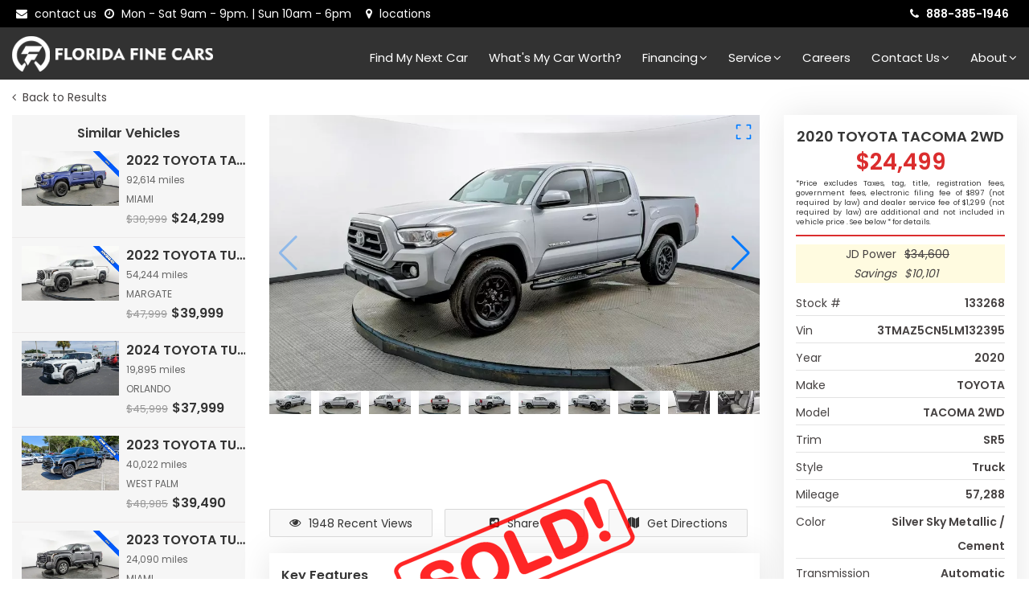

--- FILE ---
content_type: text/html; charset=utf-8
request_url: https://www.floridafinecars.com/carsforsale/2020-TOYOTA-TACOMA%202WD-Truck-MIAMI-FL-Stock=133268
body_size: 43123
content:
<!DOCTYPE html><html lang="en-US"><head><link rel="preload" href="/static/styles/font-awesome.min.css" as="style"/><link rel="preload" href="/static/styles/flaticon.css" as="style"/><link rel="preload" href="/static/styles/bootstrap.min.css" as="style"/><link rel="preload" href="/static/styles/mega_menu.min.css" as="style"/><link rel="preload" href="/static/styles/layout.min.css" as="style"/><link rel="preload" href="/static/styles/layout-custom.min.css" as="style"/><link rel="preload" href="/static/styles/responsive.min.css" as="style"/><link rel="preload" href="/static/styles/style-customizer.min.css" as="style"/><link rel="preload" href="/static/styles/ada.min.css" as="style"/><link rel="preload" href="/static/styles/skins/skin-default.css" as="style"/><link rel="preload" href="/static/styles/vehicledetail.min.css" as="style"/><link rel="preload" href="/static/styles/tables.min.css" as="style"/><link rel="preload" href="/static/styles/vehicle-filters.min.css" as="style"/><link rel="preload" href="/static/styles/searchtext.min.css" as="style"/><link rel="preload" href="/static/styles/swiper-custom.min.css" as="style"/><meta charSet="utf-8"/><meta name="robots" content="INDEX, FOLLOW"/><title>Used 2020 TOYOTA TACOMA 2WD SR5 for sale in MIAMI | 133268 </title><meta name="keywords" content="Used Cars for Sale in South Florida, Pre-Owned Cars, Quality Used Cars, Affordable Used Cars, Best Used Cars for Sale, Certified Pre-Owned Cars, Used Trucks for Sale, Used SUVs for Sale, Low Mileage Used Cars, Used Car Deals"/><meta name="description" content="Looking for used cars for sale in South Florida? Our dealership offers a wide selection of affordable and reliable pre-owned vehicles. Visit us today!"/><meta name="viewport" content="width=device-width, initial-scale=1, shrink-to-fit=no"/><link rel="preconnect" href="https://fonts.googleapis.com"/><link rel="preconnect" href="https://fonts.gstatic.com" crossorigin=""/><link href="https://dealer-websites.s3.us-east-2.amazonaws.com/website-resources/1/6/images/favicon-64x64.png" rel="icon" type="image/png"/><link media="all" rel="stylesheet" href="/static/styles/font-awesome.min.css"/><link media="all" rel="stylesheet" href="/static/styles/flaticon.css"/><link media="all" rel="stylesheet" href="/static/styles/bootstrap.min.css"/><link media="all" rel="stylesheet" href="/static/styles/mega_menu.min.css"/><link media="all" rel="stylesheet" href="/static/styles/layout.min.css"/><link media="all" rel="stylesheet" href="/static/styles/layout-custom.min.css"/><link media="all" rel="stylesheet" href="/static/styles/responsive.min.css"/><link media="all" rel="stylesheet" href="/static/styles/style-customizer.min.css"/><link media="all" rel="stylesheet" href="/static/styles/ada.min.css"/><link media="all" rel="stylesheet" href="/static/styles/skins/skin-default.css"/><link rel="preload" as="image" imageSrcSet="https://dealer-websites.s3.us-east-2.amazonaws.com/website-resources/1/6/images/HEADER-FFC-250x55.png 1x, https://dealer-websites.s3.us-east-2.amazonaws.com/website-resources/1/6/images/HEADER-FFC-250x55.png 2x" fetchpriority="high"/><link rel="stylesheet" href="/static/styles/vehicledetail.min.css"/><link rel="stylesheet" href="/static/styles/tables.min.css"/><link rel="stylesheet" href="/static/styles/vehicle-filters.min.css"/><link rel="stylesheet" href="/static/styles/searchtext.min.css"/><link rel="stylesheet" href="/static/styles/swiper-custom.min.css"/><link rel="preload" as="image" imageSrcSet="https://s3.us-east-2.amazonaws.com/images-automatrix.com/1/133268/737b9710-f976-11ed-b507-2b0116775ac5-w1024.jpeg 1x, https://s3.us-east-2.amazonaws.com/images-automatrix.com/1/133268/737b9710-f976-11ed-b507-2b0116775ac5-w1024.jpeg 2x" fetchpriority="high"/><meta name="next-head-count" content="42"/><meta name="author" content="automatrix.com"/><meta name="google-site-verification" content="Rxf0DuOtwXqnnIGbtzLLS4KdT-XI0BCaalqy5p2Y7fk"/><meta property="og:title" content="florida fine cars in miami florida"/><meta property="og:type" content="website"/><meta property="og:description" content="used cars in miami florida"/><meta property="og:url" content="https://www.floridafinecars.com"/><meta property="og:image" content="https://dealer-websites.s3.us-east-2.amazonaws.com/website-resources/1/6/images/FFC_LOGO_2023_BRANDED.png"/><meta name="twitter:card" content="summary"/><meta name="twitter:site" content="@FloridaFineCars"/><meta name="twitter:creator" content="@FloridaFineCars"/><meta name="twitter:title" content="florida fine cars in miami florida"/><meta name="twitter:description" content="used cars in florida"/><meta name="twitter:image" content="https://dealer-websites.s3.us-east-2.amazonaws.com/website-resources/1/6/images/FFC_LOGO_2023_BRANDED.png"/><link rel="apple-touch-icon" href="/FFC_LOGO_2023_BRANDED_ICON-180x180.png"/><link rel="manifest" href="/manifest.json"/><link rel="icon" type="image/png" sizes="32x32" href="/favicon-32x32.png"/><link rel="icon" type="image/png" sizes="16x16" href="/favicon-16x16.png"/><link rel="preconnect" href="https://fonts.gstatic.com" crossorigin /><link rel="preload" href="/_next/static/css/e8abb52e786f29cf.css" as="style"/><link rel="stylesheet" href="/_next/static/css/e8abb52e786f29cf.css" data-n-g=""/><link rel="preload" href="/_next/static/css/5cb2f1459e790fc5.css" as="style"/><link rel="stylesheet" href="/_next/static/css/5cb2f1459e790fc5.css"/><link rel="preload" href="/_next/static/css/537d84e869e40c48.css" as="style"/><link rel="stylesheet" href="/_next/static/css/537d84e869e40c48.css"/><noscript data-n-css=""></noscript><script defer="" nomodule="" src="/_next/static/chunks/polyfills-c67a75d1b6f99dc8.js"></script><script defer="" src="/_next/static/chunks/647.3db8e2948db2d7cf.js"></script><script defer="" src="/_next/static/chunks/7502-f0647c9846a5f4c9.js"></script><script defer="" src="/_next/static/chunks/1368-39055e779d1c5bb9.js"></script><script defer="" src="/_next/static/chunks/3538.778fc4369c053e72.js"></script><script defer="" src="/_next/static/chunks/653.b7b48503232ba0b3.js"></script><script defer="" src="/_next/static/chunks/fec483df.f560f4416352d4c1.js"></script><script defer="" src="/_next/static/chunks/1664-6947c3a8865861c6.js"></script><script defer="" src="/_next/static/chunks/8851.93ae7d3faafda5d9.js"></script><script defer="" src="/_next/static/chunks/6713.9a955d22dbfddf36.js"></script><script defer="" src="/_next/static/chunks/3846.84f95aa26a268b29.js"></script><script defer="" src="/_next/static/chunks/9200.7e83f6b96b70c2e6.js"></script><script defer="" src="/_next/static/chunks/7256.682a2180b31b4302.js"></script><script defer="" src="/_next/static/chunks/2731.77a7d7d5a772eb71.js"></script><script defer="" src="/_next/static/chunks/4723.c8a54f956268c7e3.js"></script><script defer="" src="/_next/static/chunks/233.800928f19570e275.js"></script><script defer="" src="/_next/static/chunks/5675-6ed83197c37926dc.js"></script><script defer="" src="/_next/static/chunks/2726.2bbf44169cda1a3e.js"></script><script defer="" src="/_next/static/chunks/9943.69ac3f4db910274d.js"></script><script defer="" src="/_next/static/chunks/3525.ad0492fc7ec7d711.js"></script><script defer="" src="/_next/static/chunks/7421.8f277865cfd95a18.js"></script><script defer="" src="/_next/static/chunks/7281.9bbe6914f9e7f3fd.js"></script><script defer="" src="/_next/static/chunks/4175.57bd2abe38b942b6.js"></script><script defer="" src="/_next/static/chunks/7099.f69b427debe1fb0b.js"></script><script defer="" src="/_next/static/chunks/5561.c8d2396e2a7af51a.js"></script><script defer="" src="/_next/static/chunks/932.b153e60a25f32bac.js"></script><script defer="" src="/_next/static/chunks/4592.e15b898e182f72b3.js"></script><script src="/_next/static/chunks/webpack-67af67d13e896fda.js" defer=""></script><script src="/_next/static/chunks/framework-5d57f00da52f540b.js" defer=""></script><script src="/_next/static/chunks/main-e408935b97571942.js" defer=""></script><script src="/_next/static/chunks/pages/_app-0c7928d4b1b8d385.js" defer=""></script><script src="/_next/static/chunks/pages/carsforsale/%5Bvehicledetails%5D-71b280c461f19738.js" defer=""></script><script src="/_next/static/HO18C5jO9senQXsm1CdgH/_buildManifest.js" defer=""></script><script src="/_next/static/HO18C5jO9senQXsm1CdgH/_ssgManifest.js" defer=""></script><style id="__jsx-3910237611">body {font-family: 'Poppins', sans-serif;}</style><style id="__jsx-1127994793">body.homepage section.contact-map.mapinfooter.p-t-40{padding-top:0!important;} .ax-over-btn .btn-group-center a.btn{color:#fff;font-weight:700;border-bottom:solid 2px #ab0a0b;} .ax-over-btn .btn-group-center a.btn:hover{color:#fff;} .button:hover:before,.button:focus:before,.button:active:before,.button:hover{background-color:#323232 !important;} .button{-webkit-transition:none!important; -moz-transition: none !important; -o-transition: none !important; transition: none !important; moz-transform: none !important; -webkit-transform:none !important; transform: none !important;} #google_translate_element select, #google_translate_element_mobile select{line-height:10px;font-size:12px;padding:4px} #google_translate_element, #google_translate_element_mobile{line-height:1;padding-top:3px}  .tp-rightarrow, .tp-leftarrow{display:none!important;}  .customcovidmenuitem a{ border: solid 1px #e55d5d!important;  color: #e55d5d!important;  text-transform: initial!important;  margin-top: -2px; }  #g .gg-cbo-widget.gg-cbo-widget--vsp {  padding-right: 0px !important;  padding-left: 0px !important; }  h2, .section-title h2{ font-weight:400; }  .accessibility-icon img{ left: initial !important; right: 10px; }  .slider.container{ width:100%; padding: 0px; min-height: 400px; }  .ax-shopping-history-navigation {  position: inherit;  margin-top: 0px; }  html, body, header{  max-width: 1920px;  margin: auto; }  .video-slider .ax-over-btn, .slider .ax-over-btn {  height: initial !important;  max-width: 1920px; }  .ax-top{ display: none !important; }  .arrow-top.show{ bottom: 15% !important; }  .footer-2 .footer-box{  color: #fff; }  .fullwidthabanner{ min-height: 525px !important; }  .copyright a span { vertical-align: top; }  body{ color: #464242; }  #favorites-count{ color: #fff !important; }  #tradepending-inline-iframe{ display: none } #main{ padding-top: 89px; }  .ismobiledevice .ax-product .swiper { min-height: 211px; } li.financing-menu ul.drop-down-multilevel { max-width: 500px;}  ul.menu-logo a img#logo_dark_img { width: 250px; } @media screen and (max-width: 992px) {  img#logo_dark_img { width: auto !important; height: 40px; } }  .ax-over-btn .btn-group-center {  margin-left: -0.5rem;  margin-bottom: 8.5rem; } @media (max-width: 768px) {  .ax-over-btn .btn-group-center {  margin-left: -1.5rem !important;  } } @media screen and (min-width: 390px) and (max-width: 460px) {  .ax-over-btn .btn-group-center {  margin-left: -1.5rem !important;  margin-bottom: 25.5rem !important;  } }     :root {  --buildship-chat-widget-bg-color: #fff;  --buildship-chat-widget-border-color: #e2e2e2;  --buildship-chat-widget-shadow: rgba(7, 0, 20, 0.06) 0px 0px 0px 1px,  rgba(7, 0, 20, 0.1) 0px 10px 15px -3px, rgba(7, 0, 20, 0.05) 0px 4px 6px,  rgba(7, 0, 20, 0.05) 0px 30px 40px;   --buildship-chat-widget-primary-color-text: #000;  --buildship-chat-widget-secondary-color-text: #979797;   --buildship-chat-widget-user-message-text-color: #fff;  --buildship-chat-widget-user-message-bg-color: #2c91ed;  --buildship-chat-widget-system-message-text-color: #000;  --buildship-chat-widget-system-message-bg-color: #e4e4e4;   --buildship-chat-widget-primary-color: #2c91ed;  --buildship-chat-widget-header-height: 4rem;   --buildship-chat-widget-button-transition: background-color 0.2s ease-in-out,  opacity 0.2s ease-in-out, transform 0.2s ease-in-out;  --buildship-chat-widget-title-weight: 600;  --buildship-chat-widget-button-weight: 500;  --buildship-chat-widget-border-radius: 1rem; }  @media (prefers-color-scheme: dark) {  :root {  --buildship-chat-widget-bg-color: #2d2d30;  --buildship-chat-widget-border-color: #424244;  --buildship-chat-widget-shadow: rgba(0, 0, 5, 0.24) 0px 0px 0px 1px,  rgba(0, 0, 5, 0.4) 0px 10px 15px -3px, rgba(0, 0, 5, 0.2) 0px 4px 6px,  rgba(0, 0, 5, 0.2) 0px 30px 40px;   --buildship-chat-widget-primary-color-text: #fff;  --buildship-chat-widget-secondary-color-text: #818183;   --buildship-chat-widget-user-message-text-color: #fff;  --buildship-chat-widget-user-message-bg-color: #2c91ed;  --buildship-chat-widget-system-message-text-color: #fff;  --buildship-chat-widget-system-message-bg-color: #424244;  } }  [data-theme="light"] {  --buildship-chat-widget-bg-color: #fff;  --buildship-chat-widget-border-color: #e2e2e2;  --buildship-chat-widget-shadow: rgba(7, 0, 20, 0.06) 0px 0px 0px 1px,  rgba(7, 0, 20, 0.1) 0px 10px 15px -3px, rgba(7, 0, 20, 0.05) 0px 4px 6px,  rgba(7, 0, 20, 0.05) 0px 30px 40px;   --buildship-chat-widget-primary-color-text: #000;  --buildship-chat-widget-secondary-color-text: #979797;   --buildship-chat-widget-user-message-text-color: #fff;  --buildship-chat-widget-user-message-bg-color: #2c91ed;  --buildship-chat-widget-system-message-text-color: #000;  --buildship-chat-widget-system-message-bg-color: #e4e4e4; }  [data-theme="dark"] {  --buildship-chat-widget-bg-color: #2d2d30;  --buildship-chat-widget-border-color: #424244;  --buildship-chat-widget-shadow: rgba(0, 0, 5, 0.24) 0px 0px 0px 1px,  rgba(0, 0, 5, 0.4) 0px 10px 15px -3px, rgba(0, 0, 5, 0.2) 0px 4px 6px,  rgba(0, 0, 5, 0.2) 0px 30px 40px;   --buildship-chat-widget-primary-color-text: #fff;  --buildship-chat-widget-secondary-color-text: #818183;   --buildship-chat-widget-user-message-text-color: #fff;  --buildship-chat-widget-user-message-bg-color: #2c91ed;  --buildship-chat-widget-system-message-text-color: #fff;  --buildship-chat-widget-system-message-bg-color: #424244; }  #buildship-chat-widget__container {  position: fixed;  z-index: 9999;  width: 35rem;  height: 50rem;  box-sizing: border-box;  background-color: var(--buildship-chat-widget-bg-color);  box-shadow: var(--buildship-chat-widget-shadow);  border-radius: var(--buildship-chat-widget-border-radius);  font-family: inherit;  font-size: 1rem;  color: var(--buildship-chat-widget-primary-color-text); } #buildship-chat-widget__container * {  box-sizing: border-box; } #buildship-chat-widget__container *:focus {  outline: none; }  #buildship-chat-widget__backdrop {  position: fixed;  z-index: 9998;  width: 100vw;  height: 100vh;  top: 0;  left: 0;  box-sizing: border-box;  background-color: transparent; }  #buildship-chat-widget__header {  display: flex;  height: var(--buildship-chat-widget-header-height);  padding: 1rem;  justify-content: space-between;  align-items: center;  border-bottom: 2px solid var(--buildship-chat-widget-border-color); } #buildship-chat-widget__title {  display: flex;  align-items: center;  font-weight: var(--buildship-chat-widget-title-weight);  width: 60%; } #buildship-chat-widget__title_icon {  margin-right: 0.5rem; } #buildship-chat-widget__title_icon path {  fill: var(--buildship-chat-widget-primary-color-text); } #buildship-chat-widget__title_text {  width: 100%;  overflow: hidden;  white-space: nowrap;  text-overflow: ellipsis; } #buildship-chat-widget__branding {  text-decoration: none;  font-size: 0.75rem;  color: var(--buildship-chat-widget-secondary-color-text); } #buildship-chat-widget__branding > span {  color: var(--buildship-chat-widget-primary-color-text); } #buildship-chat-widget__body {  padding: 1rem;  display: flex;  flex-direction: column;  position: relative;  width: 100%;  height: calc(100% - var(--buildship-chat-widget-header-height)); }  #buildship-chat-widget__messages_history {  flex-grow: 1;  display: flex;  flex-direction: column-reverse;  overflow-y: auto;  -ms-overflow-style: none;  scrollbar-width: none;  }  #buildship-chat-widget__messages_history::-webkit-scrollbar {  display: none; } #buildship-chat-widget__messages_history .buildship-chat-widget__message {  border-radius: var(--buildship-chat-widget-border-radius);  max-width: 85%;  margin-bottom: 0.5rem;  padding: 1rem;  animation: fade-in 0.75s; } #buildship-chat-widget__messages_history p {  margin: 0;  word-wrap: break-word; } #buildship-chat-widget__messages_history img {  max-width: 100%;  object-fit: cover; } #buildship-chat-widget__messages_history code {  display: inline-block;  max-width: 100%;  overflow-x: auto;  vertical-align: bottom; } #buildship-chat-widget__messages_history  .buildship-chat-widget__message  .buildship-chat-widget__message-timestamp {  font-size: 0.8rem;  opacity: 0.5;  margin-top: 0.5rem; } #buildship-chat-widget__messages_history  .buildship-chat-widget__message.buildship-chat-widget__message--system {  background-color: var(--buildship-chat-widget-system-message-bg-color);  align-self: flex-start; } #buildship-chat-widget__messages_history  .buildship-chat-widget__message.buildship-chat-widget__message--system  p {  color: var(--buildship-chat-widget-system-message-text-color); } #buildship-chat-widget__messages_history  .buildship-chat-widget__message.buildship-chat-widget__message--user {  background-color: var(--buildship-chat-widget-user-message-bg-color);  align-self: flex-end; } #buildship-chat-widget__messages_history  .buildship-chat-widget__message.buildship-chat-widget__message--user  p {  color: var(--buildship-chat-widget-user-message-text-color); } #buildship-chat-widget__messages_history  .buildship-chat-widget__message.buildship-chat-widget__message--user  .buildship-chat-widget__message-timestamp {  text-align: right; } @keyframes fade-in {  from {  opacity: 0;  }  to {  opacity: 1;  } }  #buildship-chat-widget__thinking_bubble {  background-color: var(--buildship-chat-widget-system-message-bg-color);  border-radius: var(--buildship-chat-widget-border-radius);  width: 80px;  margin-bottom: 0.5rem;  padding: 1rem;  display: flex;  justify-content: space-between;  align-items: center;  animation: fade-in 0.75s; } #buildship-chat-widget__thinking_bubble .circle {  background-color: var(--buildship-chat-widget-system-message-text-color);  opacity: 0.5;  height: 12px;  width: 12px;  border-radius: 50%;  animation: bounce 1500ms infinite; } #buildship-chat-widget__thinking_bubble .circle:nth-child(1) {  animation-delay: 1000ms; } #buildship-chat-widget__thinking_bubble .circle:nth-child(2) {  animation-delay: 1100ms; } #buildship-chat-widget__thinking_bubble .circle:nth-child(3) {  animation-delay: 1200ms; } @keyframes bounce {  0% {  transform: translateY(0);  }  20% {  transform: translateY(-0.5rem);  }  40% {  transform: translateY(0);  }  100% {  transform: translateY(0);  } }  /* Input form styles */ #buildship-chat-widget__form {  display: flex;  position: relative;  margin-top: 1rem;  margin-bottom: 0rem;  width: 100%;  gap: 0.5rem; } #buildship-chat-widget__input {  flex-grow: 1;  resize: none;  border-radius: 23px; /* Half of the height, to make it pill-shaped */  border: 2px solid var(--buildship-chat-widget-border-color);  background: none;  font: inherit;  color: inherit;  padding: 0.5rem 1rem; } #buildship-chat-widget__input:focus {  border-color: var(--buildship-chat-widget-primary-color);  box-shadow: none; }  #buildship-chat-widget__submit {  border: none;  border-radius: 50%;  padding: 1rem;  cursor: pointer;  display: flex;  justify-content: center;  align-items: center;  color: inherit;  min-height: 2rem;  line-height: 2rem;  transition: var(--buildship-chat-widget-button-transition); } #buildship-chat-widget__submit {  position: relative;  background-color: var(--buildship-chat-widget-primary-color);  color: var(--buildship-chat-widget-primary-color-text); } #buildship-chat-widget__submit:hover {  transform: scale(1.05);  transition-duration: 0s; } #buildship-chat-widget__submit:active {  transform: scale(0.95);  transition-duration: 0s; } #buildship-chat-widget__submit[disabled] {  background-color: var(--buildship-chat-widget-border-color);  opacity: 0.5;  cursor: default; }   #ai-chat-button {  position: fixed;  bottom: 20px;  right: 20px !important;  z-index: 9999;  display: none;  cursor: pointer;  background-color: #ffffff;  border-radius: 50%;  border: 1px solid #ffffff;  height: 52px;  width: 54px;  padding: 0;  }   #ai-chat-button > img {  width: 50px;  height: 50px;  }   #buildship-chat-widget__container {  position: fixed;  z-index: 9999;   box-sizing: border-box;  background-color: var(--buildship-chat-widget-bg-color);  box-shadow: var(--buildship-chat-widget-shadow);  border-radius: var(--buildship-chat-widget-border-radius);  font-family: inherit;  font-size: 16px;   color: var(--buildship-chat-widget-primary-color-text);  }   #buildship-chat-widget__title,   #buildship-chat-widget__messages_history,   #buildship-chat-widget__input {  font-size: 1.5rem;  }  #buildship-chat-widget__messages_history .buildship-chat-widget__message.buildship-chat-widget__message--system p{ font-size: 15px; }  /* Adjustments for smaller font on mobile */ @media (max-width: 480px) {  #buildship-chat-widget__container {  width: 100vw; /* Full width on very small screens */  height: 70vh; /* Adjust height to fit content */  bottom: 60px;  right: 0;  border-radius: 0; /* Remove border-radius for fullscreen look */  }   #buildship-chat-widget__title,  #buildship-chat-widget__messages_history,  #buildship-chat-widget__input {  font-size: 1.5rem;  }   #buildship-chat-widget__messages_history {  height: calc(70vh - var(--buildship-chat-widget-header-height) - 60px);  } }   /* Header styling */  #buildship-chat-widget__header {  background-color: #1b6bb8;   color: white;  display: flex;  align-items: center;  justify-content: space-between;  padding: 10px;  border-top-left-radius: 10px;  border-top-right-radius: 10px;  font-weight: bold;  }  /* Close button in the header */  #close-chat-button {  position: absolute;  top: 10px;  right: 10px;  background-color: white;  border-radius: 50%;  width: 30px;  height: 30px;  cursor: pointer;  display: flex;  align-items: center;  justify-content: center;  }  #close-chat-button > img {  width: 20px;  height: 20px;  }  /* Chat icon button */  #ai-chat-button {  position: fixed;  bottom: 20px;  right: 20px;  z-index: 9999;  display: none;  cursor: pointer;  background-color: #ffffff;  border-radius: 50%;  border: 1px solid #ffffff;  height: 42px;  width: 42px;  padding: 0;  }  #ai-chat-button > img {  width: 40px;  height: 40px;  }  /* Chat widget container */  #buildship-chat-widget__container {  z-index: 9999;  width: 400px;  height: 500px;  font-size: 16px;  margin-bottom: 60px;  }  /* Adjustments for mobile devices */  @media (max-width: 768px) {  #buildship-chat-widget__container {  width: 90vw; /* Reduced width for mobile */  height: 80vh; /* Reduced height for mobile */  bottom: 20px;  right: 10px;  margin-bottom: 20px; /* Ensure space at bottom */  }  #buildship-chat-widget__messages_history {  height: calc(80vh - 160px); /* Adjust for header and input area */  }  #buildship-chat-widget__input {  bottom: 0;  position: sticky;  }  }  /* Font size adjustments */  #buildship-chat-widget__title,   #buildship-chat-widget__messages_history,   #buildship-chat-widget__input {  font-size: 14px;  } #buildship-chat-widget__messages_history .buildship-chat-widget__message.buildship-chat-widget__message--system p{ font-size: 14px; }  #fairMessage {  position: absolute;  top: 15px;  left: 10px;  font-size: 14px; margin-right: 10px;  }  #fairMessage > a {  color: #1b6bb8;  } #close-chat-button {position: absolute; top: 5px; right: 10px; background-color: white; border-radius: 50%; width: 25px; height: 25px; cursor: pointer; display: flex; align-items: center; justify-content: center;}   #close-chat-button > img {width: 15px; height: 15px;}   .notification-badge {position: absolute; top: -5px; right: -5px; background-color: red; color: white; border-radius: 50%; width: 20px; height: 20px; display: none; align-items: center; justify-content: center; font-size: 12px; font-weight: bold;}   #welcome-message {position: fixed; bottom: 45px; right: 85px; background-color: #ffffff; color: #333; padding: 10px 15px; border-radius: 15px; box-shadow: 0px 2px 5px rgba(0, 0, 0, 0.2); font-size: 14px; display: none; align-items: center; z-index: 10002;}   #close-welcome-message {position: absolute; top: -8px; left: -11px; background: transparent; border: none; cursor: pointer; display: flex; align-items: center; justify-content: center;}   #close-welcome-message img {width: 15px; height: 15px;}   #welcome-message img {margin-right: 10px; width: 20px; height: 20px;}   #bottomMessage { font-size: 13px; margin-top: 10px; padding-left: 5px; }  #bottomMessage > a { color: #1B6BB8;}  #buildship-chat-widget__form { flex-wrap: wrap;}</style><style id="__jsx-81500201">.btn-custom-bg{  background: rgba(255, 217, 0, 1) !important;  background-color: rgba(255, 217, 0, 1) !important;  color: rgba(5, 51, 97, 1) !important;  border: solid 1px rgba(255, 217, 0, 1) !important; }  .btn-custom{  border-color: var(--skin-base-color) !important;  background-color: var(--skin-base-color) !important;  color: #fff; }  .capital-one-prequalification-button {  display: none; }  .btnprequal{  padding: 17px;  height: 64px; }  a.btnactions, button.btnactions, .monroney-labels > a, .checkavailabilitybtn-main {  text-align: left;  border-radius: 4px !important;  padding: 20px 16px;  font-size: 17px;  font-weight: 600;  border: none; }  .checkavailabilitybtn-main, .checkavailabilitybtn-main-bottom{ background: #FFD900; color: #053361; }  .checkavailabilitybtn-main:hover, .checkavailabilitybtn-main-bottom:hover,{ background: #EAC90C !important; color: #053361; }   .btnactions i {  position: absolute;  right: 20px;  font-size: 30px;  top: 20%; } .btn-capital-prequal { background: rgb(37, 95, 130);} .btnprequal ul, .btn-capital-prequal ul{  list-style: none;  margin-bottom: 0px;  padding:0px;  line-height: 13px; }  .btnprequal ul li, .btn-capital-prequal ul li{  line-height: 13px;  list-style: none; }  .btnprequal ul li:last-child, .btn-capital-prequal ul li:last-child{  font-size: 11px;  font-style: italic;padding-top: 3px; }  .checkavailabilitybtnvdp{  display:none; }  .carfax-div > img{  width: 60%; }  @media( max-width:767px) {  .checkavailabilitybtnvdp{  display:block;  } }  @media screen and (max-width: 800px) {  .rcw-launcher {  bottom: 50px !important;  } }  .monroney-labels > a {  background: url(https://dealer-websites.s3.us-east-2.amazonaws.com/website-resources/1/5/images/window-sticker-btn.png);  background-size: cover;  background-repeat: no-repeat;  display: block;  min-width: 100%;  width: auto;  height: 78px;  margin-left: -10px;  margin-top: -5px;  margin-right: 0px;  display: flex;  align-items: center;  justify-content: center; }  .fa.monroney-label{  width: 30px;  height: 35px;  background-image: url(https://dealer-websites.s3.us-east-2.amazonaws.com/website-resources/1/5/images/window-sticker-icon.png);  background-size: cover;  border: solid 1px #053361; }  .section-title.vehicleinfolockableontop strong {  color: #db2d2e; }  .details-phone .feature-box-3{  border: solid 1px;  border-radius: 5px;  width: 100%;  float: left;  height: 64px; } .details-phone .feature-box-3 .icon{  float: right;  margin-right: 15px;  width: 50px;  height: 50px;  border: none; }  .details-phone .feature-box-3 h4{  text-align: left !important;  padding-left: 15px; }  .details-phone .feature-box-3 .content{  margin-top: 5px; }  .details-phone .feature-box-3 .icon i{  margin: 5px; }  .checkavailabilitybtnvdp, .checkavailabilitybtnvdpwrapper {  display:none; }  .vehicleinfolockableontop.fixed {  background: var(--skin-base-color); }  .section-title.vehicleinfolockableontop.fixed strong {  color: #fff; }  .section-title.vehicleinfolockableontop strong {  color: var(--skin-base-color);  font-size: 25px; }  .checkavailabilitybtnvdp:hover, .checkavailabilitybtnvdp:before {  background: rgba(234, 201, 12, 1) !important;  background-color: rgba(234, 201, 12, 1) !important;  color: rgba(5, 51, 97, 1) !important; }  @media( max-width:767px) {  .checkavailabilitybtnvdp{  display:block;  } }   .car-details .vehicle-search-wrapper{  border: solid 2px var(--skin-base-color);  border-radius: 8px; }  .price-search input{  border-radius: 8px 0 0 8px; }  .price-search i.fa-search, .search .price-search i{ color: var(--skin-base-color); }  .details-phone .feature-box-3 h4{ font-size: 23px; }</style><style id="__jsx-3011293549">.car-detail-price-disclaimer {  font-size: 9px;  font-weight: 500;  line-height: 12px;  text-align: justify;   }</style><style id="__jsx-1230400867">address .usefull-link h5{  padding-top:10px;  }    .footer-2{  background: #292828;  }    .footer-2 em {  font-style: normal;  }    .footer-2 h3 {  font-size: 20px;  font-style: normal;  font-weight: 600;  line-height: 24px;  padding-top: 10px;  color: #fff;  }  .footer-2 .footer-box,  .footer-2.footer-copyright {  background: #323232;  color: #fff;  }      @media only screen and (max-width:480px){  .social-logo-section { padding: 15px !important; display: block; text-align: center; margin: auto; }  .social-logo-section a, .social-logo-section img { text-align: center; margin: auto !important; }  }  .usefull-link h4{  color: #fff;  }    .footer-2 .usefull-link ul li a,  .footer-2 p,  .footer-2 em,  .footer-2 .social ul li a i,   .footer-2 span.fa,  .copyright ul li a, .footer-2 p{  color: #fff;  }    .footer-2 .social ul li i{  background: var(--skin-base-color) !important;  }    .footer-2 .social ul li i:hover{  background: transparent !important;  }</style><style data-href="https://fonts.googleapis.com/css2?family=Poppins:wght@400;600&display=swap">@font-face{font-family:'Poppins';font-style:normal;font-weight:400;font-display:swap;src:url(https://fonts.gstatic.com/l/font?kit=pxiEyp8kv8JHgFVrFJM&skey=87759fb096548f6d&v=v24) format('woff')}@font-face{font-family:'Poppins';font-style:normal;font-weight:600;font-display:swap;src:url(https://fonts.gstatic.com/l/font?kit=pxiByp8kv8JHgFVrLEj6V1g&skey=ce7ef9d62ca89319&v=v24) format('woff')}@font-face{font-family:'Poppins';font-style:normal;font-weight:400;font-display:swap;src:url(https://fonts.gstatic.com/s/poppins/v24/pxiEyp8kv8JHgFVrJJbecnFHGPezSQ.woff2) format('woff2');unicode-range:U+0900-097F,U+1CD0-1CF9,U+200C-200D,U+20A8,U+20B9,U+20F0,U+25CC,U+A830-A839,U+A8E0-A8FF,U+11B00-11B09}@font-face{font-family:'Poppins';font-style:normal;font-weight:400;font-display:swap;src:url(https://fonts.gstatic.com/s/poppins/v24/pxiEyp8kv8JHgFVrJJnecnFHGPezSQ.woff2) format('woff2');unicode-range:U+0100-02BA,U+02BD-02C5,U+02C7-02CC,U+02CE-02D7,U+02DD-02FF,U+0304,U+0308,U+0329,U+1D00-1DBF,U+1E00-1E9F,U+1EF2-1EFF,U+2020,U+20A0-20AB,U+20AD-20C0,U+2113,U+2C60-2C7F,U+A720-A7FF}@font-face{font-family:'Poppins';font-style:normal;font-weight:400;font-display:swap;src:url(https://fonts.gstatic.com/s/poppins/v24/pxiEyp8kv8JHgFVrJJfecnFHGPc.woff2) format('woff2');unicode-range:U+0000-00FF,U+0131,U+0152-0153,U+02BB-02BC,U+02C6,U+02DA,U+02DC,U+0304,U+0308,U+0329,U+2000-206F,U+20AC,U+2122,U+2191,U+2193,U+2212,U+2215,U+FEFF,U+FFFD}@font-face{font-family:'Poppins';font-style:normal;font-weight:600;font-display:swap;src:url(https://fonts.gstatic.com/s/poppins/v24/pxiByp8kv8JHgFVrLEj6Z11lFd2JQEl8qw.woff2) format('woff2');unicode-range:U+0900-097F,U+1CD0-1CF9,U+200C-200D,U+20A8,U+20B9,U+20F0,U+25CC,U+A830-A839,U+A8E0-A8FF,U+11B00-11B09}@font-face{font-family:'Poppins';font-style:normal;font-weight:600;font-display:swap;src:url(https://fonts.gstatic.com/s/poppins/v24/pxiByp8kv8JHgFVrLEj6Z1JlFd2JQEl8qw.woff2) format('woff2');unicode-range:U+0100-02BA,U+02BD-02C5,U+02C7-02CC,U+02CE-02D7,U+02DD-02FF,U+0304,U+0308,U+0329,U+1D00-1DBF,U+1E00-1E9F,U+1EF2-1EFF,U+2020,U+20A0-20AB,U+20AD-20C0,U+2113,U+2C60-2C7F,U+A720-A7FF}@font-face{font-family:'Poppins';font-style:normal;font-weight:600;font-display:swap;src:url(https://fonts.gstatic.com/s/poppins/v24/pxiByp8kv8JHgFVrLEj6Z1xlFd2JQEk.woff2) format('woff2');unicode-range:U+0000-00FF,U+0131,U+0152-0153,U+02BB-02BC,U+02C6,U+02DA,U+02DC,U+0304,U+0308,U+0329,U+2000-206F,U+20AC,U+2122,U+2191,U+2193,U+2212,U+2215,U+FEFF,U+FFFD}</style></head><body><div id="__next"><style>.menu-filter-vehicles{display:none}</style><header id="header" class="logo-left default"><style>.topbar-custom{background-color:rgba(0, 0, 0, 1)}</style><div class="topbar topbar-custom"><div class="container-fluid"><div><div class="row onlydesktop"><div class="col-md-8 col-sm-7"><div class="topbar-left text-left"><ul class="list-inline"><li><a href="mailto:customercare@floridafinecars.com"><i class="fa fa-envelope">&nbsp;</i><span class="hidden-sm">contact us </span></a></li><li><a href="/contact#opening-hours" aria-label="contact us - opening hours"><i class="fa fa-clock-o" aria-hidden="true">&nbsp;</i><span>Mon - Sat 9am - 9pm. | Sun 10am - 6pm &nbsp;</span></a></li><li><a href="/locations" aria-label="lot address"><i class="fa fa-map-marker">&nbsp;</i><span class="hidden-sm">locations</span></a></li></ul></div></div><div class="col-md-4 col-sm-5"><div class="topbar-right text-right"><ul class="list-inline"><li><a href="tel:+18883851946"><strong><i class="fa fa-phone">&nbsp;</i><span>888-385-1946</span></strong></a></li><li><div id="google_translate_element"></div></li></ul></div></div></div><div class="row onlymobile"><div class="col-md-12"><div class="topbar-left text-left"><ul style="font-size: 20px;" class="list-inline"><li><a href="/locations" aria-label="lot address"><i class="fa fa-map-marker">&nbsp;</i></a></li><li><a href="/contact#opening-hours" aria-label="contact us - opening hours"><i class="fa fa-clock-o" aria-hidden="true">&nbsp;</i></a></li><li><a href="tel:+18883851946" aria-label="contact us - phone"><i class="fa fa-phone">&nbsp;</i></a></li><li><div id="google_translate_element_mobile"></div></li></ul></div></div></div></div></div></div><div class="menu menu-dark"><nav id="menu" class="mega-menu desktopTopFixed mobileTopFixed"><section class="menu-list-items"><div class="container-fluid"><div class="row"><div class="col-lg-12 col-md-12 text-center"><ul class="menu-logo"><li><span class="onlymobile ax-letter-menu">MENU</span><div class="menu-mobile-collapse-trigger"><span></span></div><a href="/"><img id="logo_dark_img" alt="logo" fetchpriority="high" width="174" height="55" decoding="async" data-nimg="1" class="default" style="color:transparent" srcSet="https://dealer-websites.s3.us-east-2.amazonaws.com/website-resources/1/6/images/HEADER-FFC-250x55.png 1x, https://dealer-websites.s3.us-east-2.amazonaws.com/website-resources/1/6/images/HEADER-FFC-250x55.png 2x" src="https://dealer-websites.s3.us-east-2.amazonaws.com/website-resources/1/6/images/HEADER-FFC-250x55.png"/></a><div class="menu-filter-vehicles"><span class="ax-letter-filter">FILTERS</span><span class="fa fa-sliders"></span></div></li></ul><ul id="menu-links" class="menu-links"><li><a href="/saved-favorites"><orb data-plugin-id="063b3cb6-55ea-4f47-9a41-3fe162fca376"
                                                        data-type="favorites-counter"
                                                        data-default="0"
                                                        data-size="13" /></a></li><li class=" "><a href="/vehicles">Find my next car</a></li><li class=" "><a href="/value-your-trade">What&#x27;s my car worth?</a></li><li class="hoverTrigger financing-menu"><a href="/carsforsale/2020-TOYOTA-TACOMA%202WD-Truck-MIAMI-FL-Stock=133268#">Financing<i class="fa fa-angle-down fa-indicator"></i><div class="mobileTriggerButton"></div></a><ul class="drop-down-multilevel effect-fade effect-expand-left " style="transition:all 400ms ease 0s"><li class=" "><a href="/financing">Financing Form</a></li><li class=" no-prefetch"><a href="/get-prequalified-capital-one-miami">Get Pre-Qualified With Capital One (No impact To Your Cedit Score)</a></li></ul></li><li class="hoverTrigger "><a href="/carsforsale/2020-TOYOTA-TACOMA%202WD-Truck-MIAMI-FL-Stock=133268#">Service<i class="fa fa-angle-down fa-indicator"></i><div class="mobileTriggerButton"></div></a><ul class="drop-down-multilevel effect-fade effect-expand-left " style="transition:all 400ms ease 0s"><li class=" "><a href="/service">Service</a></li><li class=" "><a href="/service-schedule">Schedule service</a></li></ul></li><li class=" "><a href="/careers">Careers</a></li><li class="hoverTrigger "><a href="/carsforsale/2020-TOYOTA-TACOMA%202WD-Truck-MIAMI-FL-Stock=133268#">Contact Us<i class="fa fa-angle-down fa-indicator"></i><div class="mobileTriggerButton"></div></a><ul class="drop-down-multilevel effect-fade effect-expand-left " style="transition:all 400ms ease 0s"><li class=" "><a href="/contact">Contact Form</a></li><li class=" "><a href="/faqs">FAQs</a></li></ul></li><li class="hoverTrigger "><a href="/carsforsale/2020-TOYOTA-TACOMA%202WD-Truck-MIAMI-FL-Stock=133268#">About<i class="fa fa-angle-down fa-indicator"></i><div class="mobileTriggerButton"></div></a><ul class="drop-down-multilevel effect-fade effect-expand-left " style="transition:all 400ms ease 0s"><li class=" customshow"><a href="/about">Why choose us</a></li><li class=" "><a href="/locations">Locations</a></li></ul></li></ul></div></div></div></section></nav></div></header><main id="main"><section class="car-details "><div class="p-t-10 container-fluid"><div class="row" style="padding-bottom:10px"><div class="col-xs-6" style="color:#464242;cursor:pointer"><i class="fa fa-angle-left"></i>  <span>Back to Results</span></div></div><div class="row"><div class="col-lg-3 col-md-3 col-sm-3 col-xs-12 similar-vehicles-section onlydesktop"><h2 class="text-center p-t-10 m-b-0 gray-bg">Similar Vehicles</h2></div><div class="col-lg-6 col-md-6 col-sm-6 col-xs-12"><div class="soldvehicleimg"><img alt="Florida Fine Cars sold vehicle" loading="lazy" width="200" height="100" decoding="async" data-nimg="1" class="img-responsive" style="color:transparent" srcSet="/static/images/soldvehicle.png 1x, /static/images/soldvehicle.png 2x" src="/static/images/soldvehicle.png"/></div><div class="row"><div class="col-md-12 vdp-desktop-img"><div class="swiper gallery-top fotorama"><div class="swiper-wrapper"><div class="swiper-slide"><img alt="Florida Fine Cars - Used TOYOTA TACOMA 2WD 2020 MIAMI SR5" fetchpriority="high" loading="eager" width="750" height="420" decoding="async" data-nimg="1" class="img-responsive" style="color:transparent;background-size:cover;background-position:50% 50%;background-repeat:no-repeat;background-image:url(&quot;data:image/svg+xml;charset=utf-8,%3Csvg xmlns=&#x27;http%3A//www.w3.org/2000/svg&#x27; viewBox=&#x27;0 0 750 420&#x27;%3E%3Cfilter id=&#x27;b&#x27; color-interpolation-filters=&#x27;sRGB&#x27;%3E%3CfeGaussianBlur stdDeviation=&#x27;20&#x27;/%3E%3CfeComponentTransfer%3E%3CfeFuncA type=&#x27;discrete&#x27; tableValues=&#x27;1 1&#x27;/%3E%3C/feComponentTransfer%3E%%3C/filter%3E%3Cimage preserveAspectRatio=&#x27;none&#x27; filter=&#x27;url(%23b)&#x27; x=&#x27;0&#x27; y=&#x27;0&#x27; height=&#x27;100%25&#x27; width=&#x27;100%25&#x27; href=&#x27;[data-uri]&#x27;/%3E%3C/svg%3E&quot;)" srcSet="https://s3.us-east-2.amazonaws.com/images-automatrix.com/1/133268/737b9710-f976-11ed-b507-2b0116775ac5-w1024.jpeg 1x, https://s3.us-east-2.amazonaws.com/images-automatrix.com/1/133268/737b9710-f976-11ed-b507-2b0116775ac5-w1024.jpeg 2x" src="https://s3.us-east-2.amazonaws.com/images-automatrix.com/1/133268/737b9710-f976-11ed-b507-2b0116775ac5-w1024.jpeg"/></div><div class="swiper-slide"><img alt="Florida Fine Cars - Used TOYOTA TACOMA 2WD 2020 MIAMI SR5" loading="eager" width="750" height="420" decoding="async" data-nimg="1" class="img-responsive" style="color:transparent;background-size:cover;background-position:50% 50%;background-repeat:no-repeat;background-image:url(&quot;data:image/svg+xml;charset=utf-8,%3Csvg xmlns=&#x27;http%3A//www.w3.org/2000/svg&#x27; viewBox=&#x27;0 0 750 420&#x27;%3E%3Cfilter id=&#x27;b&#x27; color-interpolation-filters=&#x27;sRGB&#x27;%3E%3CfeGaussianBlur stdDeviation=&#x27;20&#x27;/%3E%3CfeComponentTransfer%3E%3CfeFuncA type=&#x27;discrete&#x27; tableValues=&#x27;1 1&#x27;/%3E%3C/feComponentTransfer%3E%%3C/filter%3E%3Cimage preserveAspectRatio=&#x27;none&#x27; filter=&#x27;url(%23b)&#x27; x=&#x27;0&#x27; y=&#x27;0&#x27; height=&#x27;100%25&#x27; width=&#x27;100%25&#x27; href=&#x27;[data-uri]&#x27;/%3E%3C/svg%3E&quot;)" srcSet="https://s3.us-east-2.amazonaws.com/images-automatrix.com/1/133268/6e5e14b0-f976-11ed-a76c-57392335de4d-w1024.jpeg 1x, https://s3.us-east-2.amazonaws.com/images-automatrix.com/1/133268/6e5e14b0-f976-11ed-a76c-57392335de4d-w1024.jpeg 2x" src="https://s3.us-east-2.amazonaws.com/images-automatrix.com/1/133268/6e5e14b0-f976-11ed-a76c-57392335de4d-w1024.jpeg"/></div><div class="swiper-slide"><img alt="Florida Fine Cars - Used TOYOTA TACOMA 2WD 2020 MIAMI SR5" loading="eager" width="750" height="420" decoding="async" data-nimg="1" class="img-responsive" style="color:transparent;background-size:cover;background-position:50% 50%;background-repeat:no-repeat;background-image:url(&quot;data:image/svg+xml;charset=utf-8,%3Csvg xmlns=&#x27;http%3A//www.w3.org/2000/svg&#x27; viewBox=&#x27;0 0 750 420&#x27;%3E%3Cfilter id=&#x27;b&#x27; color-interpolation-filters=&#x27;sRGB&#x27;%3E%3CfeGaussianBlur stdDeviation=&#x27;20&#x27;/%3E%3CfeComponentTransfer%3E%3CfeFuncA type=&#x27;discrete&#x27; tableValues=&#x27;1 1&#x27;/%3E%3C/feComponentTransfer%3E%%3C/filter%3E%3Cimage preserveAspectRatio=&#x27;none&#x27; filter=&#x27;url(%23b)&#x27; x=&#x27;0&#x27; y=&#x27;0&#x27; height=&#x27;100%25&#x27; width=&#x27;100%25&#x27; href=&#x27;[data-uri]&#x27;/%3E%3C/svg%3E&quot;)" srcSet="https://s3.us-east-2.amazonaws.com/images-automatrix.com/1/133268/6e7c4b10-f976-11ed-b507-2b0116775ac5-w1024.jpeg 1x, https://s3.us-east-2.amazonaws.com/images-automatrix.com/1/133268/6e7c4b10-f976-11ed-b507-2b0116775ac5-w1024.jpeg 2x" src="https://s3.us-east-2.amazonaws.com/images-automatrix.com/1/133268/6e7c4b10-f976-11ed-b507-2b0116775ac5-w1024.jpeg"/></div><div class="swiper-slide"><img alt="Florida Fine Cars - Used TOYOTA TACOMA 2WD 2020 MIAMI SR5" loading="eager" width="750" height="420" decoding="async" data-nimg="1" class="img-responsive" style="color:transparent;background-size:cover;background-position:50% 50%;background-repeat:no-repeat;background-image:url(&quot;data:image/svg+xml;charset=utf-8,%3Csvg xmlns=&#x27;http%3A//www.w3.org/2000/svg&#x27; viewBox=&#x27;0 0 750 420&#x27;%3E%3Cfilter id=&#x27;b&#x27; color-interpolation-filters=&#x27;sRGB&#x27;%3E%3CfeGaussianBlur stdDeviation=&#x27;20&#x27;/%3E%3CfeComponentTransfer%3E%3CfeFuncA type=&#x27;discrete&#x27; tableValues=&#x27;1 1&#x27;/%3E%3C/feComponentTransfer%3E%%3C/filter%3E%3Cimage preserveAspectRatio=&#x27;none&#x27; filter=&#x27;url(%23b)&#x27; x=&#x27;0&#x27; y=&#x27;0&#x27; height=&#x27;100%25&#x27; width=&#x27;100%25&#x27; href=&#x27;[data-uri]&#x27;/%3E%3C/svg%3E&quot;)" srcSet="https://s3.us-east-2.amazonaws.com/images-automatrix.com/1/133268/6e6b8230-f976-11ed-b507-2b0116775ac5-w1024.jpeg 1x, https://s3.us-east-2.amazonaws.com/images-automatrix.com/1/133268/6e6b8230-f976-11ed-b507-2b0116775ac5-w1024.jpeg 2x" src="https://s3.us-east-2.amazonaws.com/images-automatrix.com/1/133268/6e6b8230-f976-11ed-b507-2b0116775ac5-w1024.jpeg"/></div><div class="swiper-slide"><img alt="Florida Fine Cars - Used TOYOTA TACOMA 2WD 2020 MIAMI SR5" loading="eager" width="750" height="420" decoding="async" data-nimg="1" class="img-responsive" style="color:transparent;background-size:cover;background-position:50% 50%;background-repeat:no-repeat;background-image:url(&quot;data:image/svg+xml;charset=utf-8,%3Csvg xmlns=&#x27;http%3A//www.w3.org/2000/svg&#x27; viewBox=&#x27;0 0 750 420&#x27;%3E%3Cfilter id=&#x27;b&#x27; color-interpolation-filters=&#x27;sRGB&#x27;%3E%3CfeGaussianBlur stdDeviation=&#x27;20&#x27;/%3E%3CfeComponentTransfer%3E%3CfeFuncA type=&#x27;discrete&#x27; tableValues=&#x27;1 1&#x27;/%3E%3C/feComponentTransfer%3E%%3C/filter%3E%3Cimage preserveAspectRatio=&#x27;none&#x27; filter=&#x27;url(%23b)&#x27; x=&#x27;0&#x27; y=&#x27;0&#x27; height=&#x27;100%25&#x27; width=&#x27;100%25&#x27; href=&#x27;[data-uri]&#x27;/%3E%3C/svg%3E&quot;)" srcSet="https://s3.us-east-2.amazonaws.com/images-automatrix.com/1/133268/6e6a70c0-f976-11ed-a76c-57392335de4d-w1024.jpeg 1x, https://s3.us-east-2.amazonaws.com/images-automatrix.com/1/133268/6e6a70c0-f976-11ed-a76c-57392335de4d-w1024.jpeg 2x" src="https://s3.us-east-2.amazonaws.com/images-automatrix.com/1/133268/6e6a70c0-f976-11ed-a76c-57392335de4d-w1024.jpeg"/></div><div class="swiper-slide"><img alt="Florida Fine Cars - Used TOYOTA TACOMA 2WD 2020 MIAMI SR5" loading="eager" width="750" height="420" decoding="async" data-nimg="1" class="img-responsive" style="color:transparent;background-size:cover;background-position:50% 50%;background-repeat:no-repeat;background-image:url(&quot;data:image/svg+xml;charset=utf-8,%3Csvg xmlns=&#x27;http%3A//www.w3.org/2000/svg&#x27; viewBox=&#x27;0 0 750 420&#x27;%3E%3Cfilter id=&#x27;b&#x27; color-interpolation-filters=&#x27;sRGB&#x27;%3E%3CfeGaussianBlur stdDeviation=&#x27;20&#x27;/%3E%3CfeComponentTransfer%3E%3CfeFuncA type=&#x27;discrete&#x27; tableValues=&#x27;1 1&#x27;/%3E%3C/feComponentTransfer%3E%%3C/filter%3E%3Cimage preserveAspectRatio=&#x27;none&#x27; filter=&#x27;url(%23b)&#x27; x=&#x27;0&#x27; y=&#x27;0&#x27; height=&#x27;100%25&#x27; width=&#x27;100%25&#x27; href=&#x27;[data-uri]&#x27;/%3E%3C/svg%3E&quot;)" srcSet="https://s3.us-east-2.amazonaws.com/images-automatrix.com/1/133268/6e3d6d50-f976-11ed-b507-2b0116775ac5-w1024.jpeg 1x, https://s3.us-east-2.amazonaws.com/images-automatrix.com/1/133268/6e3d6d50-f976-11ed-b507-2b0116775ac5-w1024.jpeg 2x" src="https://s3.us-east-2.amazonaws.com/images-automatrix.com/1/133268/6e3d6d50-f976-11ed-b507-2b0116775ac5-w1024.jpeg"/></div><div class="swiper-slide"><img alt="Florida Fine Cars - Used TOYOTA TACOMA 2WD 2020 MIAMI SR5" loading="eager" width="750" height="420" decoding="async" data-nimg="1" class="img-responsive" style="color:transparent;background-size:cover;background-position:50% 50%;background-repeat:no-repeat;background-image:url(&quot;data:image/svg+xml;charset=utf-8,%3Csvg xmlns=&#x27;http%3A//www.w3.org/2000/svg&#x27; viewBox=&#x27;0 0 750 420&#x27;%3E%3Cfilter id=&#x27;b&#x27; color-interpolation-filters=&#x27;sRGB&#x27;%3E%3CfeGaussianBlur stdDeviation=&#x27;20&#x27;/%3E%3CfeComponentTransfer%3E%3CfeFuncA type=&#x27;discrete&#x27; tableValues=&#x27;1 1&#x27;/%3E%3C/feComponentTransfer%3E%%3C/filter%3E%3Cimage preserveAspectRatio=&#x27;none&#x27; filter=&#x27;url(%23b)&#x27; x=&#x27;0&#x27; y=&#x27;0&#x27; height=&#x27;100%25&#x27; width=&#x27;100%25&#x27; href=&#x27;[data-uri]&#x27;/%3E%3C/svg%3E&quot;)" srcSet="https://s3.us-east-2.amazonaws.com/images-automatrix.com/1/133268/6e7e6df0-f976-11ed-a76c-57392335de4d-w1024.jpeg 1x, https://s3.us-east-2.amazonaws.com/images-automatrix.com/1/133268/6e7e6df0-f976-11ed-a76c-57392335de4d-w1024.jpeg 2x" src="https://s3.us-east-2.amazonaws.com/images-automatrix.com/1/133268/6e7e6df0-f976-11ed-a76c-57392335de4d-w1024.jpeg"/></div><div class="swiper-slide"><img alt="Florida Fine Cars - Used TOYOTA TACOMA 2WD 2020 MIAMI SR5" loading="eager" width="750" height="420" decoding="async" data-nimg="1" class="img-responsive" style="color:transparent;background-size:cover;background-position:50% 50%;background-repeat:no-repeat;background-image:url(&quot;data:image/svg+xml;charset=utf-8,%3Csvg xmlns=&#x27;http%3A//www.w3.org/2000/svg&#x27; viewBox=&#x27;0 0 750 420&#x27;%3E%3Cfilter id=&#x27;b&#x27; color-interpolation-filters=&#x27;sRGB&#x27;%3E%3CfeGaussianBlur stdDeviation=&#x27;20&#x27;/%3E%3CfeComponentTransfer%3E%3CfeFuncA type=&#x27;discrete&#x27; tableValues=&#x27;1 1&#x27;/%3E%3C/feComponentTransfer%3E%%3C/filter%3E%3Cimage preserveAspectRatio=&#x27;none&#x27; filter=&#x27;url(%23b)&#x27; x=&#x27;0&#x27; y=&#x27;0&#x27; height=&#x27;100%25&#x27; width=&#x27;100%25&#x27; href=&#x27;[data-uri]&#x27;/%3E%3C/svg%3E&quot;)" srcSet="https://s3.us-east-2.amazonaws.com/images-automatrix.com/1/133268/6e5d9f80-f976-11ed-b507-2b0116775ac5-w1024.jpeg 1x, https://s3.us-east-2.amazonaws.com/images-automatrix.com/1/133268/6e5d9f80-f976-11ed-b507-2b0116775ac5-w1024.jpeg 2x" src="https://s3.us-east-2.amazonaws.com/images-automatrix.com/1/133268/6e5d9f80-f976-11ed-b507-2b0116775ac5-w1024.jpeg"/></div><div class="swiper-slide"><img alt="Florida Fine Cars - Used TOYOTA TACOMA 2WD 2020 MIAMI SR5" loading="eager" width="750" height="420" decoding="async" data-nimg="1" class="img-responsive" style="color:transparent;background-size:cover;background-position:50% 50%;background-repeat:no-repeat;background-image:url(&quot;data:image/svg+xml;charset=utf-8,%3Csvg xmlns=&#x27;http%3A//www.w3.org/2000/svg&#x27; viewBox=&#x27;0 0 750 420&#x27;%3E%3Cfilter id=&#x27;b&#x27; color-interpolation-filters=&#x27;sRGB&#x27;%3E%3CfeGaussianBlur stdDeviation=&#x27;20&#x27;/%3E%3CfeComponentTransfer%3E%3CfeFuncA type=&#x27;discrete&#x27; tableValues=&#x27;1 1&#x27;/%3E%3C/feComponentTransfer%3E%%3C/filter%3E%3Cimage preserveAspectRatio=&#x27;none&#x27; filter=&#x27;url(%23b)&#x27; x=&#x27;0&#x27; y=&#x27;0&#x27; height=&#x27;100%25&#x27; width=&#x27;100%25&#x27; href=&#x27;[data-uri]&#x27;/%3E%3C/svg%3E&quot;)" srcSet="https://s3.us-east-2.amazonaws.com/images-automatrix.com/1/133268/6df8c330-f976-11ed-a76c-57392335de4d-w1024.jpeg 1x, https://s3.us-east-2.amazonaws.com/images-automatrix.com/1/133268/6df8c330-f976-11ed-a76c-57392335de4d-w1024.jpeg 2x" src="https://s3.us-east-2.amazonaws.com/images-automatrix.com/1/133268/6df8c330-f976-11ed-a76c-57392335de4d-w1024.jpeg"/></div><div class="swiper-slide"><img alt="Florida Fine Cars - Used TOYOTA TACOMA 2WD 2020 MIAMI SR5" loading="eager" width="750" height="420" decoding="async" data-nimg="1" class="img-responsive" style="color:transparent;background-size:cover;background-position:50% 50%;background-repeat:no-repeat;background-image:url(&quot;data:image/svg+xml;charset=utf-8,%3Csvg xmlns=&#x27;http%3A//www.w3.org/2000/svg&#x27; viewBox=&#x27;0 0 750 420&#x27;%3E%3Cfilter id=&#x27;b&#x27; color-interpolation-filters=&#x27;sRGB&#x27;%3E%3CfeGaussianBlur stdDeviation=&#x27;20&#x27;/%3E%3CfeComponentTransfer%3E%3CfeFuncA type=&#x27;discrete&#x27; tableValues=&#x27;1 1&#x27;/%3E%3C/feComponentTransfer%3E%%3C/filter%3E%3Cimage preserveAspectRatio=&#x27;none&#x27; filter=&#x27;url(%23b)&#x27; x=&#x27;0&#x27; y=&#x27;0&#x27; height=&#x27;100%25&#x27; width=&#x27;100%25&#x27; href=&#x27;[data-uri]&#x27;/%3E%3C/svg%3E&quot;)" srcSet="https://s3.us-east-2.amazonaws.com/images-automatrix.com/1/133268/6e7fcd80-f976-11ed-a76c-57392335de4d-w1024.jpeg 1x, https://s3.us-east-2.amazonaws.com/images-automatrix.com/1/133268/6e7fcd80-f976-11ed-a76c-57392335de4d-w1024.jpeg 2x" src="https://s3.us-east-2.amazonaws.com/images-automatrix.com/1/133268/6e7fcd80-f976-11ed-a76c-57392335de4d-w1024.jpeg"/></div><div class="swiper-slide"><img alt="Florida Fine Cars - Used TOYOTA TACOMA 2WD 2020 MIAMI SR5" loading="eager" width="750" height="420" decoding="async" data-nimg="1" class="img-responsive" style="color:transparent;background-size:cover;background-position:50% 50%;background-repeat:no-repeat;background-image:url(&quot;data:image/svg+xml;charset=utf-8,%3Csvg xmlns=&#x27;http%3A//www.w3.org/2000/svg&#x27; viewBox=&#x27;0 0 750 420&#x27;%3E%3Cfilter id=&#x27;b&#x27; color-interpolation-filters=&#x27;sRGB&#x27;%3E%3CfeGaussianBlur stdDeviation=&#x27;20&#x27;/%3E%3CfeComponentTransfer%3E%3CfeFuncA type=&#x27;discrete&#x27; tableValues=&#x27;1 1&#x27;/%3E%3C/feComponentTransfer%3E%%3C/filter%3E%3Cimage preserveAspectRatio=&#x27;none&#x27; filter=&#x27;url(%23b)&#x27; x=&#x27;0&#x27; y=&#x27;0&#x27; height=&#x27;100%25&#x27; width=&#x27;100%25&#x27; href=&#x27;[data-uri]&#x27;/%3E%3C/svg%3E&quot;)" srcSet="https://s3.us-east-2.amazonaws.com/images-automatrix.com/1/133268/6e2e2b10-f976-11ed-b507-2b0116775ac5-w1024.jpeg 1x, https://s3.us-east-2.amazonaws.com/images-automatrix.com/1/133268/6e2e2b10-f976-11ed-b507-2b0116775ac5-w1024.jpeg 2x" src="https://s3.us-east-2.amazonaws.com/images-automatrix.com/1/133268/6e2e2b10-f976-11ed-b507-2b0116775ac5-w1024.jpeg"/></div><div class="swiper-slide"><img alt="Florida Fine Cars - Used TOYOTA TACOMA 2WD 2020 MIAMI SR5" loading="eager" width="750" height="420" decoding="async" data-nimg="1" class="img-responsive" style="color:transparent;background-size:cover;background-position:50% 50%;background-repeat:no-repeat;background-image:url(&quot;data:image/svg+xml;charset=utf-8,%3Csvg xmlns=&#x27;http%3A//www.w3.org/2000/svg&#x27; viewBox=&#x27;0 0 750 420&#x27;%3E%3Cfilter id=&#x27;b&#x27; color-interpolation-filters=&#x27;sRGB&#x27;%3E%3CfeGaussianBlur stdDeviation=&#x27;20&#x27;/%3E%3CfeComponentTransfer%3E%3CfeFuncA type=&#x27;discrete&#x27; tableValues=&#x27;1 1&#x27;/%3E%3C/feComponentTransfer%3E%%3C/filter%3E%3Cimage preserveAspectRatio=&#x27;none&#x27; filter=&#x27;url(%23b)&#x27; x=&#x27;0&#x27; y=&#x27;0&#x27; height=&#x27;100%25&#x27; width=&#x27;100%25&#x27; href=&#x27;[data-uri]&#x27;/%3E%3C/svg%3E&quot;)" srcSet="https://s3.us-east-2.amazonaws.com/images-automatrix.com/1/133268/6dd81bd0-f976-11ed-a76c-57392335de4d-w1024.jpeg 1x, https://s3.us-east-2.amazonaws.com/images-automatrix.com/1/133268/6dd81bd0-f976-11ed-a76c-57392335de4d-w1024.jpeg 2x" src="https://s3.us-east-2.amazonaws.com/images-automatrix.com/1/133268/6dd81bd0-f976-11ed-a76c-57392335de4d-w1024.jpeg"/></div><div class="swiper-slide"><img alt="Florida Fine Cars - Used TOYOTA TACOMA 2WD 2020 MIAMI SR5" loading="eager" width="750" height="420" decoding="async" data-nimg="1" class="img-responsive" style="color:transparent;background-size:cover;background-position:50% 50%;background-repeat:no-repeat;background-image:url(&quot;data:image/svg+xml;charset=utf-8,%3Csvg xmlns=&#x27;http%3A//www.w3.org/2000/svg&#x27; viewBox=&#x27;0 0 750 420&#x27;%3E%3Cfilter id=&#x27;b&#x27; color-interpolation-filters=&#x27;sRGB&#x27;%3E%3CfeGaussianBlur stdDeviation=&#x27;20&#x27;/%3E%3CfeComponentTransfer%3E%3CfeFuncA type=&#x27;discrete&#x27; tableValues=&#x27;1 1&#x27;/%3E%3C/feComponentTransfer%3E%%3C/filter%3E%3Cimage preserveAspectRatio=&#x27;none&#x27; filter=&#x27;url(%23b)&#x27; x=&#x27;0&#x27; y=&#x27;0&#x27; height=&#x27;100%25&#x27; width=&#x27;100%25&#x27; href=&#x27;[data-uri]&#x27;/%3E%3C/svg%3E&quot;)" srcSet="https://s3.us-east-2.amazonaws.com/images-automatrix.com/1/133268/6e671560-f976-11ed-b507-2b0116775ac5-w1024.jpeg 1x, https://s3.us-east-2.amazonaws.com/images-automatrix.com/1/133268/6e671560-f976-11ed-b507-2b0116775ac5-w1024.jpeg 2x" src="https://s3.us-east-2.amazonaws.com/images-automatrix.com/1/133268/6e671560-f976-11ed-b507-2b0116775ac5-w1024.jpeg"/></div><div class="swiper-slide"><img alt="Florida Fine Cars - Used TOYOTA TACOMA 2WD 2020 MIAMI SR5" loading="eager" width="750" height="420" decoding="async" data-nimg="1" class="img-responsive" style="color:transparent;background-size:cover;background-position:50% 50%;background-repeat:no-repeat;background-image:url(&quot;data:image/svg+xml;charset=utf-8,%3Csvg xmlns=&#x27;http%3A//www.w3.org/2000/svg&#x27; viewBox=&#x27;0 0 750 420&#x27;%3E%3Cfilter id=&#x27;b&#x27; color-interpolation-filters=&#x27;sRGB&#x27;%3E%3CfeGaussianBlur stdDeviation=&#x27;20&#x27;/%3E%3CfeComponentTransfer%3E%3CfeFuncA type=&#x27;discrete&#x27; tableValues=&#x27;1 1&#x27;/%3E%3C/feComponentTransfer%3E%%3C/filter%3E%3Cimage preserveAspectRatio=&#x27;none&#x27; filter=&#x27;url(%23b)&#x27; x=&#x27;0&#x27; y=&#x27;0&#x27; height=&#x27;100%25&#x27; width=&#x27;100%25&#x27; href=&#x27;[data-uri]&#x27;/%3E%3C/svg%3E&quot;)" srcSet="https://s3.us-east-2.amazonaws.com/images-automatrix.com/1/133268/6e658ec0-f976-11ed-a76c-57392335de4d-w1024.jpeg 1x, https://s3.us-east-2.amazonaws.com/images-automatrix.com/1/133268/6e658ec0-f976-11ed-a76c-57392335de4d-w1024.jpeg 2x" src="https://s3.us-east-2.amazonaws.com/images-automatrix.com/1/133268/6e658ec0-f976-11ed-a76c-57392335de4d-w1024.jpeg"/></div><div class="swiper-slide"><img alt="Florida Fine Cars - Used TOYOTA TACOMA 2WD 2020 MIAMI SR5" loading="eager" width="750" height="420" decoding="async" data-nimg="1" class="img-responsive" style="color:transparent;background-size:cover;background-position:50% 50%;background-repeat:no-repeat;background-image:url(&quot;data:image/svg+xml;charset=utf-8,%3Csvg xmlns=&#x27;http%3A//www.w3.org/2000/svg&#x27; viewBox=&#x27;0 0 750 420&#x27;%3E%3Cfilter id=&#x27;b&#x27; color-interpolation-filters=&#x27;sRGB&#x27;%3E%3CfeGaussianBlur stdDeviation=&#x27;20&#x27;/%3E%3CfeComponentTransfer%3E%3CfeFuncA type=&#x27;discrete&#x27; tableValues=&#x27;1 1&#x27;/%3E%3C/feComponentTransfer%3E%%3C/filter%3E%3Cimage preserveAspectRatio=&#x27;none&#x27; filter=&#x27;url(%23b)&#x27; x=&#x27;0&#x27; y=&#x27;0&#x27; height=&#x27;100%25&#x27; width=&#x27;100%25&#x27; href=&#x27;[data-uri]&#x27;/%3E%3C/svg%3E&quot;)" srcSet="https://s3.us-east-2.amazonaws.com/images-automatrix.com/1/133268/6e767eb0-f976-11ed-b507-2b0116775ac5-w1024.jpeg 1x, https://s3.us-east-2.amazonaws.com/images-automatrix.com/1/133268/6e767eb0-f976-11ed-b507-2b0116775ac5-w1024.jpeg 2x" src="https://s3.us-east-2.amazonaws.com/images-automatrix.com/1/133268/6e767eb0-f976-11ed-b507-2b0116775ac5-w1024.jpeg"/></div><div class="swiper-slide"><img alt="Florida Fine Cars - Used TOYOTA TACOMA 2WD 2020 MIAMI SR5" loading="eager" width="750" height="420" decoding="async" data-nimg="1" class="img-responsive" style="color:transparent;background-size:cover;background-position:50% 50%;background-repeat:no-repeat;background-image:url(&quot;data:image/svg+xml;charset=utf-8,%3Csvg xmlns=&#x27;http%3A//www.w3.org/2000/svg&#x27; viewBox=&#x27;0 0 750 420&#x27;%3E%3Cfilter id=&#x27;b&#x27; color-interpolation-filters=&#x27;sRGB&#x27;%3E%3CfeGaussianBlur stdDeviation=&#x27;20&#x27;/%3E%3CfeComponentTransfer%3E%3CfeFuncA type=&#x27;discrete&#x27; tableValues=&#x27;1 1&#x27;/%3E%3C/feComponentTransfer%3E%%3C/filter%3E%3Cimage preserveAspectRatio=&#x27;none&#x27; filter=&#x27;url(%23b)&#x27; x=&#x27;0&#x27; y=&#x27;0&#x27; height=&#x27;100%25&#x27; width=&#x27;100%25&#x27; href=&#x27;[data-uri]&#x27;/%3E%3C/svg%3E&quot;)" srcSet="https://s3.us-east-2.amazonaws.com/images-automatrix.com/1/133268/6e8042b0-f976-11ed-a76c-57392335de4d-w1024.jpeg 1x, https://s3.us-east-2.amazonaws.com/images-automatrix.com/1/133268/6e8042b0-f976-11ed-a76c-57392335de4d-w1024.jpeg 2x" src="https://s3.us-east-2.amazonaws.com/images-automatrix.com/1/133268/6e8042b0-f976-11ed-a76c-57392335de4d-w1024.jpeg"/></div><div class="swiper-slide"><img alt="Florida Fine Cars - Used TOYOTA TACOMA 2WD 2020 MIAMI SR5" loading="eager" width="750" height="420" decoding="async" data-nimg="1" class="img-responsive" style="color:transparent;background-size:cover;background-position:50% 50%;background-repeat:no-repeat;background-image:url(&quot;data:image/svg+xml;charset=utf-8,%3Csvg xmlns=&#x27;http%3A//www.w3.org/2000/svg&#x27; viewBox=&#x27;0 0 750 420&#x27;%3E%3Cfilter id=&#x27;b&#x27; color-interpolation-filters=&#x27;sRGB&#x27;%3E%3CfeGaussianBlur stdDeviation=&#x27;20&#x27;/%3E%3CfeComponentTransfer%3E%3CfeFuncA type=&#x27;discrete&#x27; tableValues=&#x27;1 1&#x27;/%3E%3C/feComponentTransfer%3E%%3C/filter%3E%3Cimage preserveAspectRatio=&#x27;none&#x27; filter=&#x27;url(%23b)&#x27; x=&#x27;0&#x27; y=&#x27;0&#x27; height=&#x27;100%25&#x27; width=&#x27;100%25&#x27; href=&#x27;[data-uri]&#x27;/%3E%3C/svg%3E&quot;)" srcSet="https://s3.us-east-2.amazonaws.com/images-automatrix.com/1/133268/33696a30-f980-11ed-a76c-57392335de4d-w1024.jpeg 1x, https://s3.us-east-2.amazonaws.com/images-automatrix.com/1/133268/33696a30-f980-11ed-a76c-57392335de4d-w1024.jpeg 2x" src="https://s3.us-east-2.amazonaws.com/images-automatrix.com/1/133268/33696a30-f980-11ed-a76c-57392335de4d-w1024.jpeg"/></div><div class="swiper-slide"><img alt="Florida Fine Cars - Used TOYOTA TACOMA 2WD 2020 MIAMI SR5" loading="eager" width="750" height="420" decoding="async" data-nimg="1" class="img-responsive" style="color:transparent;background-size:cover;background-position:50% 50%;background-repeat:no-repeat;background-image:url(&quot;data:image/svg+xml;charset=utf-8,%3Csvg xmlns=&#x27;http%3A//www.w3.org/2000/svg&#x27; viewBox=&#x27;0 0 750 420&#x27;%3E%3Cfilter id=&#x27;b&#x27; color-interpolation-filters=&#x27;sRGB&#x27;%3E%3CfeGaussianBlur stdDeviation=&#x27;20&#x27;/%3E%3CfeComponentTransfer%3E%3CfeFuncA type=&#x27;discrete&#x27; tableValues=&#x27;1 1&#x27;/%3E%3C/feComponentTransfer%3E%%3C/filter%3E%3Cimage preserveAspectRatio=&#x27;none&#x27; filter=&#x27;url(%23b)&#x27; x=&#x27;0&#x27; y=&#x27;0&#x27; height=&#x27;100%25&#x27; width=&#x27;100%25&#x27; href=&#x27;[data-uri]&#x27;/%3E%3C/svg%3E&quot;)" srcSet="https://s3.us-east-2.amazonaws.com/images-automatrix.com/1/133268/6e1991a0-f976-11ed-b507-2b0116775ac5-w1024.jpeg 1x, https://s3.us-east-2.amazonaws.com/images-automatrix.com/1/133268/6e1991a0-f976-11ed-b507-2b0116775ac5-w1024.jpeg 2x" src="https://s3.us-east-2.amazonaws.com/images-automatrix.com/1/133268/6e1991a0-f976-11ed-b507-2b0116775ac5-w1024.jpeg"/></div><div class="swiper-slide"><img alt="Florida Fine Cars - Used TOYOTA TACOMA 2WD 2020 MIAMI SR5" loading="eager" width="750" height="420" decoding="async" data-nimg="1" class="img-responsive" style="color:transparent;background-size:cover;background-position:50% 50%;background-repeat:no-repeat;background-image:url(&quot;data:image/svg+xml;charset=utf-8,%3Csvg xmlns=&#x27;http%3A//www.w3.org/2000/svg&#x27; viewBox=&#x27;0 0 750 420&#x27;%3E%3Cfilter id=&#x27;b&#x27; color-interpolation-filters=&#x27;sRGB&#x27;%3E%3CfeGaussianBlur stdDeviation=&#x27;20&#x27;/%3E%3CfeComponentTransfer%3E%3CfeFuncA type=&#x27;discrete&#x27; tableValues=&#x27;1 1&#x27;/%3E%3C/feComponentTransfer%3E%%3C/filter%3E%3Cimage preserveAspectRatio=&#x27;none&#x27; filter=&#x27;url(%23b)&#x27; x=&#x27;0&#x27; y=&#x27;0&#x27; height=&#x27;100%25&#x27; width=&#x27;100%25&#x27; href=&#x27;[data-uri]&#x27;/%3E%3C/svg%3E&quot;)" srcSet="https://s3.us-east-2.amazonaws.com/images-automatrix.com/1/133268/6e43aee0-f976-11ed-a76c-57392335de4d-w1024.jpeg 1x, https://s3.us-east-2.amazonaws.com/images-automatrix.com/1/133268/6e43aee0-f976-11ed-a76c-57392335de4d-w1024.jpeg 2x" src="https://s3.us-east-2.amazonaws.com/images-automatrix.com/1/133268/6e43aee0-f976-11ed-a76c-57392335de4d-w1024.jpeg"/></div><div class="swiper-slide"><img alt="Florida Fine Cars - Used TOYOTA TACOMA 2WD 2020 MIAMI SR5" loading="eager" width="750" height="420" decoding="async" data-nimg="1" class="img-responsive" style="color:transparent;background-size:cover;background-position:50% 50%;background-repeat:no-repeat;background-image:url(&quot;data:image/svg+xml;charset=utf-8,%3Csvg xmlns=&#x27;http%3A//www.w3.org/2000/svg&#x27; viewBox=&#x27;0 0 750 420&#x27;%3E%3Cfilter id=&#x27;b&#x27; color-interpolation-filters=&#x27;sRGB&#x27;%3E%3CfeGaussianBlur stdDeviation=&#x27;20&#x27;/%3E%3CfeComponentTransfer%3E%3CfeFuncA type=&#x27;discrete&#x27; tableValues=&#x27;1 1&#x27;/%3E%3C/feComponentTransfer%3E%%3C/filter%3E%3Cimage preserveAspectRatio=&#x27;none&#x27; filter=&#x27;url(%23b)&#x27; x=&#x27;0&#x27; y=&#x27;0&#x27; height=&#x27;100%25&#x27; width=&#x27;100%25&#x27; href=&#x27;[data-uri]&#x27;/%3E%3C/svg%3E&quot;)" srcSet="https://s3.us-east-2.amazonaws.com/images-automatrix.com/1/133268/6e4360c0-f976-11ed-b507-2b0116775ac5-w1024.jpeg 1x, https://s3.us-east-2.amazonaws.com/images-automatrix.com/1/133268/6e4360c0-f976-11ed-b507-2b0116775ac5-w1024.jpeg 2x" src="https://s3.us-east-2.amazonaws.com/images-automatrix.com/1/133268/6e4360c0-f976-11ed-b507-2b0116775ac5-w1024.jpeg"/></div><div class="swiper-slide"><img alt="Florida Fine Cars - Used TOYOTA TACOMA 2WD 2020 MIAMI SR5" loading="eager" width="750" height="420" decoding="async" data-nimg="1" class="img-responsive" style="color:transparent;background-size:cover;background-position:50% 50%;background-repeat:no-repeat;background-image:url(&quot;data:image/svg+xml;charset=utf-8,%3Csvg xmlns=&#x27;http%3A//www.w3.org/2000/svg&#x27; viewBox=&#x27;0 0 750 420&#x27;%3E%3Cfilter id=&#x27;b&#x27; color-interpolation-filters=&#x27;sRGB&#x27;%3E%3CfeGaussianBlur stdDeviation=&#x27;20&#x27;/%3E%3CfeComponentTransfer%3E%3CfeFuncA type=&#x27;discrete&#x27; tableValues=&#x27;1 1&#x27;/%3E%3C/feComponentTransfer%3E%%3C/filter%3E%3Cimage preserveAspectRatio=&#x27;none&#x27; filter=&#x27;url(%23b)&#x27; x=&#x27;0&#x27; y=&#x27;0&#x27; height=&#x27;100%25&#x27; width=&#x27;100%25&#x27; href=&#x27;[data-uri]&#x27;/%3E%3C/svg%3E&quot;)" srcSet="https://s3.us-east-2.amazonaws.com/images-automatrix.com/1/133268/6e21a7f0-f976-11ed-a76c-57392335de4d-w1024.jpeg 1x, https://s3.us-east-2.amazonaws.com/images-automatrix.com/1/133268/6e21a7f0-f976-11ed-a76c-57392335de4d-w1024.jpeg 2x" src="https://s3.us-east-2.amazonaws.com/images-automatrix.com/1/133268/6e21a7f0-f976-11ed-a76c-57392335de4d-w1024.jpeg"/></div><div class="swiper-slide"><img alt="Florida Fine Cars - Used TOYOTA TACOMA 2WD 2020 MIAMI SR5" loading="eager" width="750" height="420" decoding="async" data-nimg="1" class="img-responsive" style="color:transparent;background-size:cover;background-position:50% 50%;background-repeat:no-repeat;background-image:url(&quot;data:image/svg+xml;charset=utf-8,%3Csvg xmlns=&#x27;http%3A//www.w3.org/2000/svg&#x27; viewBox=&#x27;0 0 750 420&#x27;%3E%3Cfilter id=&#x27;b&#x27; color-interpolation-filters=&#x27;sRGB&#x27;%3E%3CfeGaussianBlur stdDeviation=&#x27;20&#x27;/%3E%3CfeComponentTransfer%3E%3CfeFuncA type=&#x27;discrete&#x27; tableValues=&#x27;1 1&#x27;/%3E%3C/feComponentTransfer%3E%%3C/filter%3E%3Cimage preserveAspectRatio=&#x27;none&#x27; filter=&#x27;url(%23b)&#x27; x=&#x27;0&#x27; y=&#x27;0&#x27; height=&#x27;100%25&#x27; width=&#x27;100%25&#x27; href=&#x27;[data-uri]&#x27;/%3E%3C/svg%3E&quot;)" srcSet="https://s3.us-east-2.amazonaws.com/images-automatrix.com/1/133268/6deba3d0-f976-11ed-b507-2b0116775ac5-w1024.jpeg 1x, https://s3.us-east-2.amazonaws.com/images-automatrix.com/1/133268/6deba3d0-f976-11ed-b507-2b0116775ac5-w1024.jpeg 2x" src="https://s3.us-east-2.amazonaws.com/images-automatrix.com/1/133268/6deba3d0-f976-11ed-b507-2b0116775ac5-w1024.jpeg"/></div><div class="swiper-slide"><img alt="Florida Fine Cars - Used TOYOTA TACOMA 2WD 2020 MIAMI SR5" loading="eager" width="750" height="420" decoding="async" data-nimg="1" class="img-responsive" style="color:transparent;background-size:cover;background-position:50% 50%;background-repeat:no-repeat;background-image:url(&quot;data:image/svg+xml;charset=utf-8,%3Csvg xmlns=&#x27;http%3A//www.w3.org/2000/svg&#x27; viewBox=&#x27;0 0 750 420&#x27;%3E%3Cfilter id=&#x27;b&#x27; color-interpolation-filters=&#x27;sRGB&#x27;%3E%3CfeGaussianBlur stdDeviation=&#x27;20&#x27;/%3E%3CfeComponentTransfer%3E%3CfeFuncA type=&#x27;discrete&#x27; tableValues=&#x27;1 1&#x27;/%3E%3C/feComponentTransfer%3E%%3C/filter%3E%3Cimage preserveAspectRatio=&#x27;none&#x27; filter=&#x27;url(%23b)&#x27; x=&#x27;0&#x27; y=&#x27;0&#x27; height=&#x27;100%25&#x27; width=&#x27;100%25&#x27; href=&#x27;[data-uri]&#x27;/%3E%3C/svg%3E&quot;)" srcSet="https://s3.us-east-2.amazonaws.com/images-automatrix.com/1/133268/6deb2ea0-f976-11ed-a76c-57392335de4d-w1024.jpeg 1x, https://s3.us-east-2.amazonaws.com/images-automatrix.com/1/133268/6deb2ea0-f976-11ed-a76c-57392335de4d-w1024.jpeg 2x" src="https://s3.us-east-2.amazonaws.com/images-automatrix.com/1/133268/6deb2ea0-f976-11ed-a76c-57392335de4d-w1024.jpeg"/></div><div class="swiper-slide"><img alt="Florida Fine Cars - Used TOYOTA TACOMA 2WD 2020 MIAMI SR5" loading="eager" width="750" height="420" decoding="async" data-nimg="1" class="img-responsive" style="color:transparent;background-size:cover;background-position:50% 50%;background-repeat:no-repeat;background-image:url(&quot;data:image/svg+xml;charset=utf-8,%3Csvg xmlns=&#x27;http%3A//www.w3.org/2000/svg&#x27; viewBox=&#x27;0 0 750 420&#x27;%3E%3Cfilter id=&#x27;b&#x27; color-interpolation-filters=&#x27;sRGB&#x27;%3E%3CfeGaussianBlur stdDeviation=&#x27;20&#x27;/%3E%3CfeComponentTransfer%3E%3CfeFuncA type=&#x27;discrete&#x27; tableValues=&#x27;1 1&#x27;/%3E%3C/feComponentTransfer%3E%%3C/filter%3E%3Cimage preserveAspectRatio=&#x27;none&#x27; filter=&#x27;url(%23b)&#x27; x=&#x27;0&#x27; y=&#x27;0&#x27; height=&#x27;100%25&#x27; width=&#x27;100%25&#x27; href=&#x27;[data-uri]&#x27;/%3E%3C/svg%3E&quot;)" srcSet="https://s3.us-east-2.amazonaws.com/images-automatrix.com/1/133268/6db18100-f976-11ed-a76c-57392335de4d-w1024.jpeg 1x, https://s3.us-east-2.amazonaws.com/images-automatrix.com/1/133268/6db18100-f976-11ed-a76c-57392335de4d-w1024.jpeg 2x" src="https://s3.us-east-2.amazonaws.com/images-automatrix.com/1/133268/6db18100-f976-11ed-a76c-57392335de4d-w1024.jpeg"/></div><div class="swiper-slide"><img alt="Florida Fine Cars - Used TOYOTA TACOMA 2WD 2020 MIAMI SR5" loading="eager" width="750" height="420" decoding="async" data-nimg="1" class="img-responsive" style="color:transparent;background-size:cover;background-position:50% 50%;background-repeat:no-repeat;background-image:url(&quot;data:image/svg+xml;charset=utf-8,%3Csvg xmlns=&#x27;http%3A//www.w3.org/2000/svg&#x27; viewBox=&#x27;0 0 750 420&#x27;%3E%3Cfilter id=&#x27;b&#x27; color-interpolation-filters=&#x27;sRGB&#x27;%3E%3CfeGaussianBlur stdDeviation=&#x27;20&#x27;/%3E%3CfeComponentTransfer%3E%3CfeFuncA type=&#x27;discrete&#x27; tableValues=&#x27;1 1&#x27;/%3E%3C/feComponentTransfer%3E%%3C/filter%3E%3Cimage preserveAspectRatio=&#x27;none&#x27; filter=&#x27;url(%23b)&#x27; x=&#x27;0&#x27; y=&#x27;0&#x27; height=&#x27;100%25&#x27; width=&#x27;100%25&#x27; href=&#x27;[data-uri]&#x27;/%3E%3C/svg%3E&quot;)" srcSet="https://s3.us-east-2.amazonaws.com/images-automatrix.com/1/133268/6e067ed0-f976-11ed-b507-2b0116775ac5-w1024.jpeg 1x, https://s3.us-east-2.amazonaws.com/images-automatrix.com/1/133268/6e067ed0-f976-11ed-b507-2b0116775ac5-w1024.jpeg 2x" src="https://s3.us-east-2.amazonaws.com/images-automatrix.com/1/133268/6e067ed0-f976-11ed-b507-2b0116775ac5-w1024.jpeg"/></div></div><div class="swiper-button-prev"></div><div class="swiper-button-next"></div><div class="fullscreen-action"><i class="fa" aria-hidden="true"><svg width="20" height="20" viewBox="0 0 24 24" fill="#ffffff" xmlns="http://www.w3.org/2000/svg"> <path d="M2 7V2H7" stroke="#007aff" stroke-width="2" stroke-linecap="round" stroke-linejoin="round"></path> <path d="M22 7V2H17" stroke="#007aff" stroke-width="2" stroke-linecap="round" stroke-linejoin="round"></path> <path d="M7 22L2 22L2 17" stroke="#007aff" stroke-width="2" stroke-linecap="round" stroke-linejoin="round"></path> <path d="M17 22L22 22L22 17" stroke="#007aff" stroke-width="2" stroke-linecap="round" stroke-linejoin="round"></path> </svg></i></div></div><div class="swiper gallery-thumbs"><div class="swiper-wrapper"><div class="swiper-slide"><img alt="Florida Fine Cars - Used TOYOTA TACOMA 2WD 2020 MIAMI SR5" loading="eager" width="70" height="38" decoding="async" data-nimg="1" class="img-responsive" style="color:transparent;background-size:cover;background-position:50% 50%;background-repeat:no-repeat;background-image:url(&quot;data:image/svg+xml;charset=utf-8,%3Csvg xmlns=&#x27;http%3A//www.w3.org/2000/svg&#x27; viewBox=&#x27;0 0 70 38&#x27;%3E%3Cfilter id=&#x27;b&#x27; color-interpolation-filters=&#x27;sRGB&#x27;%3E%3CfeGaussianBlur stdDeviation=&#x27;20&#x27;/%3E%3CfeComponentTransfer%3E%3CfeFuncA type=&#x27;discrete&#x27; tableValues=&#x27;1 1&#x27;/%3E%3C/feComponentTransfer%3E%%3C/filter%3E%3Cimage preserveAspectRatio=&#x27;none&#x27; filter=&#x27;url(%23b)&#x27; x=&#x27;0&#x27; y=&#x27;0&#x27; height=&#x27;100%25&#x27; width=&#x27;100%25&#x27; href=&#x27;[data-uri]&#x27;/%3E%3C/svg%3E&quot;)" srcSet="https://s3.us-east-2.amazonaws.com/images-automatrix.com/1/133268/737b9710-f976-11ed-b507-2b0116775ac5-w100.jpeg 1x, https://s3.us-east-2.amazonaws.com/images-automatrix.com/1/133268/737b9710-f976-11ed-b507-2b0116775ac5-w100.jpeg 2x" src="https://s3.us-east-2.amazonaws.com/images-automatrix.com/1/133268/737b9710-f976-11ed-b507-2b0116775ac5-w100.jpeg"/></div><div class="swiper-slide"><img alt="Florida Fine Cars - Used TOYOTA TACOMA 2WD 2020 MIAMI SR5" loading="eager" width="70" height="38" decoding="async" data-nimg="1" class="img-responsive" style="color:transparent;background-size:cover;background-position:50% 50%;background-repeat:no-repeat;background-image:url(&quot;data:image/svg+xml;charset=utf-8,%3Csvg xmlns=&#x27;http%3A//www.w3.org/2000/svg&#x27; viewBox=&#x27;0 0 70 38&#x27;%3E%3Cfilter id=&#x27;b&#x27; color-interpolation-filters=&#x27;sRGB&#x27;%3E%3CfeGaussianBlur stdDeviation=&#x27;20&#x27;/%3E%3CfeComponentTransfer%3E%3CfeFuncA type=&#x27;discrete&#x27; tableValues=&#x27;1 1&#x27;/%3E%3C/feComponentTransfer%3E%%3C/filter%3E%3Cimage preserveAspectRatio=&#x27;none&#x27; filter=&#x27;url(%23b)&#x27; x=&#x27;0&#x27; y=&#x27;0&#x27; height=&#x27;100%25&#x27; width=&#x27;100%25&#x27; href=&#x27;[data-uri]&#x27;/%3E%3C/svg%3E&quot;)" srcSet="https://s3.us-east-2.amazonaws.com/images-automatrix.com/1/133268/6e5e14b0-f976-11ed-a76c-57392335de4d-w100.jpeg 1x, https://s3.us-east-2.amazonaws.com/images-automatrix.com/1/133268/6e5e14b0-f976-11ed-a76c-57392335de4d-w100.jpeg 2x" src="https://s3.us-east-2.amazonaws.com/images-automatrix.com/1/133268/6e5e14b0-f976-11ed-a76c-57392335de4d-w100.jpeg"/></div><div class="swiper-slide"><img alt="Florida Fine Cars - Used TOYOTA TACOMA 2WD 2020 MIAMI SR5" loading="eager" width="70" height="38" decoding="async" data-nimg="1" class="img-responsive" style="color:transparent;background-size:cover;background-position:50% 50%;background-repeat:no-repeat;background-image:url(&quot;data:image/svg+xml;charset=utf-8,%3Csvg xmlns=&#x27;http%3A//www.w3.org/2000/svg&#x27; viewBox=&#x27;0 0 70 38&#x27;%3E%3Cfilter id=&#x27;b&#x27; color-interpolation-filters=&#x27;sRGB&#x27;%3E%3CfeGaussianBlur stdDeviation=&#x27;20&#x27;/%3E%3CfeComponentTransfer%3E%3CfeFuncA type=&#x27;discrete&#x27; tableValues=&#x27;1 1&#x27;/%3E%3C/feComponentTransfer%3E%%3C/filter%3E%3Cimage preserveAspectRatio=&#x27;none&#x27; filter=&#x27;url(%23b)&#x27; x=&#x27;0&#x27; y=&#x27;0&#x27; height=&#x27;100%25&#x27; width=&#x27;100%25&#x27; href=&#x27;[data-uri]&#x27;/%3E%3C/svg%3E&quot;)" srcSet="https://s3.us-east-2.amazonaws.com/images-automatrix.com/1/133268/6e7c4b10-f976-11ed-b507-2b0116775ac5-w100.jpeg 1x, https://s3.us-east-2.amazonaws.com/images-automatrix.com/1/133268/6e7c4b10-f976-11ed-b507-2b0116775ac5-w100.jpeg 2x" src="https://s3.us-east-2.amazonaws.com/images-automatrix.com/1/133268/6e7c4b10-f976-11ed-b507-2b0116775ac5-w100.jpeg"/></div><div class="swiper-slide"><img alt="Florida Fine Cars - Used TOYOTA TACOMA 2WD 2020 MIAMI SR5" loading="eager" width="70" height="38" decoding="async" data-nimg="1" class="img-responsive" style="color:transparent;background-size:cover;background-position:50% 50%;background-repeat:no-repeat;background-image:url(&quot;data:image/svg+xml;charset=utf-8,%3Csvg xmlns=&#x27;http%3A//www.w3.org/2000/svg&#x27; viewBox=&#x27;0 0 70 38&#x27;%3E%3Cfilter id=&#x27;b&#x27; color-interpolation-filters=&#x27;sRGB&#x27;%3E%3CfeGaussianBlur stdDeviation=&#x27;20&#x27;/%3E%3CfeComponentTransfer%3E%3CfeFuncA type=&#x27;discrete&#x27; tableValues=&#x27;1 1&#x27;/%3E%3C/feComponentTransfer%3E%%3C/filter%3E%3Cimage preserveAspectRatio=&#x27;none&#x27; filter=&#x27;url(%23b)&#x27; x=&#x27;0&#x27; y=&#x27;0&#x27; height=&#x27;100%25&#x27; width=&#x27;100%25&#x27; href=&#x27;[data-uri]&#x27;/%3E%3C/svg%3E&quot;)" srcSet="https://s3.us-east-2.amazonaws.com/images-automatrix.com/1/133268/6e6b8230-f976-11ed-b507-2b0116775ac5-w100.jpeg 1x, https://s3.us-east-2.amazonaws.com/images-automatrix.com/1/133268/6e6b8230-f976-11ed-b507-2b0116775ac5-w100.jpeg 2x" src="https://s3.us-east-2.amazonaws.com/images-automatrix.com/1/133268/6e6b8230-f976-11ed-b507-2b0116775ac5-w100.jpeg"/></div><div class="swiper-slide"><img alt="Florida Fine Cars - Used TOYOTA TACOMA 2WD 2020 MIAMI SR5" loading="eager" width="70" height="38" decoding="async" data-nimg="1" class="img-responsive" style="color:transparent;background-size:cover;background-position:50% 50%;background-repeat:no-repeat;background-image:url(&quot;data:image/svg+xml;charset=utf-8,%3Csvg xmlns=&#x27;http%3A//www.w3.org/2000/svg&#x27; viewBox=&#x27;0 0 70 38&#x27;%3E%3Cfilter id=&#x27;b&#x27; color-interpolation-filters=&#x27;sRGB&#x27;%3E%3CfeGaussianBlur stdDeviation=&#x27;20&#x27;/%3E%3CfeComponentTransfer%3E%3CfeFuncA type=&#x27;discrete&#x27; tableValues=&#x27;1 1&#x27;/%3E%3C/feComponentTransfer%3E%%3C/filter%3E%3Cimage preserveAspectRatio=&#x27;none&#x27; filter=&#x27;url(%23b)&#x27; x=&#x27;0&#x27; y=&#x27;0&#x27; height=&#x27;100%25&#x27; width=&#x27;100%25&#x27; href=&#x27;[data-uri]&#x27;/%3E%3C/svg%3E&quot;)" srcSet="https://s3.us-east-2.amazonaws.com/images-automatrix.com/1/133268/6e6a70c0-f976-11ed-a76c-57392335de4d-w100.jpeg 1x, https://s3.us-east-2.amazonaws.com/images-automatrix.com/1/133268/6e6a70c0-f976-11ed-a76c-57392335de4d-w100.jpeg 2x" src="https://s3.us-east-2.amazonaws.com/images-automatrix.com/1/133268/6e6a70c0-f976-11ed-a76c-57392335de4d-w100.jpeg"/></div><div class="swiper-slide"><img alt="Florida Fine Cars - Used TOYOTA TACOMA 2WD 2020 MIAMI SR5" loading="eager" width="70" height="38" decoding="async" data-nimg="1" class="img-responsive" style="color:transparent;background-size:cover;background-position:50% 50%;background-repeat:no-repeat;background-image:url(&quot;data:image/svg+xml;charset=utf-8,%3Csvg xmlns=&#x27;http%3A//www.w3.org/2000/svg&#x27; viewBox=&#x27;0 0 70 38&#x27;%3E%3Cfilter id=&#x27;b&#x27; color-interpolation-filters=&#x27;sRGB&#x27;%3E%3CfeGaussianBlur stdDeviation=&#x27;20&#x27;/%3E%3CfeComponentTransfer%3E%3CfeFuncA type=&#x27;discrete&#x27; tableValues=&#x27;1 1&#x27;/%3E%3C/feComponentTransfer%3E%%3C/filter%3E%3Cimage preserveAspectRatio=&#x27;none&#x27; filter=&#x27;url(%23b)&#x27; x=&#x27;0&#x27; y=&#x27;0&#x27; height=&#x27;100%25&#x27; width=&#x27;100%25&#x27; href=&#x27;[data-uri]&#x27;/%3E%3C/svg%3E&quot;)" srcSet="https://s3.us-east-2.amazonaws.com/images-automatrix.com/1/133268/6e3d6d50-f976-11ed-b507-2b0116775ac5-w100.jpeg 1x, https://s3.us-east-2.amazonaws.com/images-automatrix.com/1/133268/6e3d6d50-f976-11ed-b507-2b0116775ac5-w100.jpeg 2x" src="https://s3.us-east-2.amazonaws.com/images-automatrix.com/1/133268/6e3d6d50-f976-11ed-b507-2b0116775ac5-w100.jpeg"/></div><div class="swiper-slide"><img alt="Florida Fine Cars - Used TOYOTA TACOMA 2WD 2020 MIAMI SR5" loading="eager" width="70" height="38" decoding="async" data-nimg="1" class="img-responsive" style="color:transparent;background-size:cover;background-position:50% 50%;background-repeat:no-repeat;background-image:url(&quot;data:image/svg+xml;charset=utf-8,%3Csvg xmlns=&#x27;http%3A//www.w3.org/2000/svg&#x27; viewBox=&#x27;0 0 70 38&#x27;%3E%3Cfilter id=&#x27;b&#x27; color-interpolation-filters=&#x27;sRGB&#x27;%3E%3CfeGaussianBlur stdDeviation=&#x27;20&#x27;/%3E%3CfeComponentTransfer%3E%3CfeFuncA type=&#x27;discrete&#x27; tableValues=&#x27;1 1&#x27;/%3E%3C/feComponentTransfer%3E%%3C/filter%3E%3Cimage preserveAspectRatio=&#x27;none&#x27; filter=&#x27;url(%23b)&#x27; x=&#x27;0&#x27; y=&#x27;0&#x27; height=&#x27;100%25&#x27; width=&#x27;100%25&#x27; href=&#x27;[data-uri]&#x27;/%3E%3C/svg%3E&quot;)" srcSet="https://s3.us-east-2.amazonaws.com/images-automatrix.com/1/133268/6e7e6df0-f976-11ed-a76c-57392335de4d-w100.jpeg 1x, https://s3.us-east-2.amazonaws.com/images-automatrix.com/1/133268/6e7e6df0-f976-11ed-a76c-57392335de4d-w100.jpeg 2x" src="https://s3.us-east-2.amazonaws.com/images-automatrix.com/1/133268/6e7e6df0-f976-11ed-a76c-57392335de4d-w100.jpeg"/></div><div class="swiper-slide"><img alt="Florida Fine Cars - Used TOYOTA TACOMA 2WD 2020 MIAMI SR5" loading="eager" width="70" height="38" decoding="async" data-nimg="1" class="img-responsive" style="color:transparent;background-size:cover;background-position:50% 50%;background-repeat:no-repeat;background-image:url(&quot;data:image/svg+xml;charset=utf-8,%3Csvg xmlns=&#x27;http%3A//www.w3.org/2000/svg&#x27; viewBox=&#x27;0 0 70 38&#x27;%3E%3Cfilter id=&#x27;b&#x27; color-interpolation-filters=&#x27;sRGB&#x27;%3E%3CfeGaussianBlur stdDeviation=&#x27;20&#x27;/%3E%3CfeComponentTransfer%3E%3CfeFuncA type=&#x27;discrete&#x27; tableValues=&#x27;1 1&#x27;/%3E%3C/feComponentTransfer%3E%%3C/filter%3E%3Cimage preserveAspectRatio=&#x27;none&#x27; filter=&#x27;url(%23b)&#x27; x=&#x27;0&#x27; y=&#x27;0&#x27; height=&#x27;100%25&#x27; width=&#x27;100%25&#x27; href=&#x27;[data-uri]&#x27;/%3E%3C/svg%3E&quot;)" srcSet="https://s3.us-east-2.amazonaws.com/images-automatrix.com/1/133268/6e5d9f80-f976-11ed-b507-2b0116775ac5-w100.jpeg 1x, https://s3.us-east-2.amazonaws.com/images-automatrix.com/1/133268/6e5d9f80-f976-11ed-b507-2b0116775ac5-w100.jpeg 2x" src="https://s3.us-east-2.amazonaws.com/images-automatrix.com/1/133268/6e5d9f80-f976-11ed-b507-2b0116775ac5-w100.jpeg"/></div><div class="swiper-slide"><img alt="Florida Fine Cars - Used TOYOTA TACOMA 2WD 2020 MIAMI SR5" loading="eager" width="70" height="38" decoding="async" data-nimg="1" class="img-responsive" style="color:transparent;background-size:cover;background-position:50% 50%;background-repeat:no-repeat;background-image:url(&quot;data:image/svg+xml;charset=utf-8,%3Csvg xmlns=&#x27;http%3A//www.w3.org/2000/svg&#x27; viewBox=&#x27;0 0 70 38&#x27;%3E%3Cfilter id=&#x27;b&#x27; color-interpolation-filters=&#x27;sRGB&#x27;%3E%3CfeGaussianBlur stdDeviation=&#x27;20&#x27;/%3E%3CfeComponentTransfer%3E%3CfeFuncA type=&#x27;discrete&#x27; tableValues=&#x27;1 1&#x27;/%3E%3C/feComponentTransfer%3E%%3C/filter%3E%3Cimage preserveAspectRatio=&#x27;none&#x27; filter=&#x27;url(%23b)&#x27; x=&#x27;0&#x27; y=&#x27;0&#x27; height=&#x27;100%25&#x27; width=&#x27;100%25&#x27; href=&#x27;[data-uri]&#x27;/%3E%3C/svg%3E&quot;)" srcSet="https://s3.us-east-2.amazonaws.com/images-automatrix.com/1/133268/6df8c330-f976-11ed-a76c-57392335de4d-w100.jpeg 1x, https://s3.us-east-2.amazonaws.com/images-automatrix.com/1/133268/6df8c330-f976-11ed-a76c-57392335de4d-w100.jpeg 2x" src="https://s3.us-east-2.amazonaws.com/images-automatrix.com/1/133268/6df8c330-f976-11ed-a76c-57392335de4d-w100.jpeg"/></div><div class="swiper-slide"><img alt="Florida Fine Cars - Used TOYOTA TACOMA 2WD 2020 MIAMI SR5" loading="eager" width="70" height="38" decoding="async" data-nimg="1" class="img-responsive" style="color:transparent;background-size:cover;background-position:50% 50%;background-repeat:no-repeat;background-image:url(&quot;data:image/svg+xml;charset=utf-8,%3Csvg xmlns=&#x27;http%3A//www.w3.org/2000/svg&#x27; viewBox=&#x27;0 0 70 38&#x27;%3E%3Cfilter id=&#x27;b&#x27; color-interpolation-filters=&#x27;sRGB&#x27;%3E%3CfeGaussianBlur stdDeviation=&#x27;20&#x27;/%3E%3CfeComponentTransfer%3E%3CfeFuncA type=&#x27;discrete&#x27; tableValues=&#x27;1 1&#x27;/%3E%3C/feComponentTransfer%3E%%3C/filter%3E%3Cimage preserveAspectRatio=&#x27;none&#x27; filter=&#x27;url(%23b)&#x27; x=&#x27;0&#x27; y=&#x27;0&#x27; height=&#x27;100%25&#x27; width=&#x27;100%25&#x27; href=&#x27;[data-uri]&#x27;/%3E%3C/svg%3E&quot;)" srcSet="https://s3.us-east-2.amazonaws.com/images-automatrix.com/1/133268/6e7fcd80-f976-11ed-a76c-57392335de4d-w100.jpeg 1x, https://s3.us-east-2.amazonaws.com/images-automatrix.com/1/133268/6e7fcd80-f976-11ed-a76c-57392335de4d-w100.jpeg 2x" src="https://s3.us-east-2.amazonaws.com/images-automatrix.com/1/133268/6e7fcd80-f976-11ed-a76c-57392335de4d-w100.jpeg"/></div><div class="swiper-slide"><img alt="Florida Fine Cars - Used TOYOTA TACOMA 2WD 2020 MIAMI SR5" loading="eager" width="70" height="38" decoding="async" data-nimg="1" class="img-responsive" style="color:transparent;background-size:cover;background-position:50% 50%;background-repeat:no-repeat;background-image:url(&quot;data:image/svg+xml;charset=utf-8,%3Csvg xmlns=&#x27;http%3A//www.w3.org/2000/svg&#x27; viewBox=&#x27;0 0 70 38&#x27;%3E%3Cfilter id=&#x27;b&#x27; color-interpolation-filters=&#x27;sRGB&#x27;%3E%3CfeGaussianBlur stdDeviation=&#x27;20&#x27;/%3E%3CfeComponentTransfer%3E%3CfeFuncA type=&#x27;discrete&#x27; tableValues=&#x27;1 1&#x27;/%3E%3C/feComponentTransfer%3E%%3C/filter%3E%3Cimage preserveAspectRatio=&#x27;none&#x27; filter=&#x27;url(%23b)&#x27; x=&#x27;0&#x27; y=&#x27;0&#x27; height=&#x27;100%25&#x27; width=&#x27;100%25&#x27; href=&#x27;[data-uri]&#x27;/%3E%3C/svg%3E&quot;)" srcSet="https://s3.us-east-2.amazonaws.com/images-automatrix.com/1/133268/6e2e2b10-f976-11ed-b507-2b0116775ac5-w100.jpeg 1x, https://s3.us-east-2.amazonaws.com/images-automatrix.com/1/133268/6e2e2b10-f976-11ed-b507-2b0116775ac5-w100.jpeg 2x" src="https://s3.us-east-2.amazonaws.com/images-automatrix.com/1/133268/6e2e2b10-f976-11ed-b507-2b0116775ac5-w100.jpeg"/></div><div class="swiper-slide"><img alt="Florida Fine Cars - Used TOYOTA TACOMA 2WD 2020 MIAMI SR5" loading="eager" width="70" height="38" decoding="async" data-nimg="1" class="img-responsive" style="color:transparent;background-size:cover;background-position:50% 50%;background-repeat:no-repeat;background-image:url(&quot;data:image/svg+xml;charset=utf-8,%3Csvg xmlns=&#x27;http%3A//www.w3.org/2000/svg&#x27; viewBox=&#x27;0 0 70 38&#x27;%3E%3Cfilter id=&#x27;b&#x27; color-interpolation-filters=&#x27;sRGB&#x27;%3E%3CfeGaussianBlur stdDeviation=&#x27;20&#x27;/%3E%3CfeComponentTransfer%3E%3CfeFuncA type=&#x27;discrete&#x27; tableValues=&#x27;1 1&#x27;/%3E%3C/feComponentTransfer%3E%%3C/filter%3E%3Cimage preserveAspectRatio=&#x27;none&#x27; filter=&#x27;url(%23b)&#x27; x=&#x27;0&#x27; y=&#x27;0&#x27; height=&#x27;100%25&#x27; width=&#x27;100%25&#x27; href=&#x27;[data-uri]&#x27;/%3E%3C/svg%3E&quot;)" srcSet="https://s3.us-east-2.amazonaws.com/images-automatrix.com/1/133268/6dd81bd0-f976-11ed-a76c-57392335de4d-w100.jpeg 1x, https://s3.us-east-2.amazonaws.com/images-automatrix.com/1/133268/6dd81bd0-f976-11ed-a76c-57392335de4d-w100.jpeg 2x" src="https://s3.us-east-2.amazonaws.com/images-automatrix.com/1/133268/6dd81bd0-f976-11ed-a76c-57392335de4d-w100.jpeg"/></div><div class="swiper-slide"><img alt="Florida Fine Cars - Used TOYOTA TACOMA 2WD 2020 MIAMI SR5" loading="eager" width="70" height="38" decoding="async" data-nimg="1" class="img-responsive" style="color:transparent;background-size:cover;background-position:50% 50%;background-repeat:no-repeat;background-image:url(&quot;data:image/svg+xml;charset=utf-8,%3Csvg xmlns=&#x27;http%3A//www.w3.org/2000/svg&#x27; viewBox=&#x27;0 0 70 38&#x27;%3E%3Cfilter id=&#x27;b&#x27; color-interpolation-filters=&#x27;sRGB&#x27;%3E%3CfeGaussianBlur stdDeviation=&#x27;20&#x27;/%3E%3CfeComponentTransfer%3E%3CfeFuncA type=&#x27;discrete&#x27; tableValues=&#x27;1 1&#x27;/%3E%3C/feComponentTransfer%3E%%3C/filter%3E%3Cimage preserveAspectRatio=&#x27;none&#x27; filter=&#x27;url(%23b)&#x27; x=&#x27;0&#x27; y=&#x27;0&#x27; height=&#x27;100%25&#x27; width=&#x27;100%25&#x27; href=&#x27;[data-uri]&#x27;/%3E%3C/svg%3E&quot;)" srcSet="https://s3.us-east-2.amazonaws.com/images-automatrix.com/1/133268/6e671560-f976-11ed-b507-2b0116775ac5-w100.jpeg 1x, https://s3.us-east-2.amazonaws.com/images-automatrix.com/1/133268/6e671560-f976-11ed-b507-2b0116775ac5-w100.jpeg 2x" src="https://s3.us-east-2.amazonaws.com/images-automatrix.com/1/133268/6e671560-f976-11ed-b507-2b0116775ac5-w100.jpeg"/></div><div class="swiper-slide"><img alt="Florida Fine Cars - Used TOYOTA TACOMA 2WD 2020 MIAMI SR5" loading="eager" width="70" height="38" decoding="async" data-nimg="1" class="img-responsive" style="color:transparent;background-size:cover;background-position:50% 50%;background-repeat:no-repeat;background-image:url(&quot;data:image/svg+xml;charset=utf-8,%3Csvg xmlns=&#x27;http%3A//www.w3.org/2000/svg&#x27; viewBox=&#x27;0 0 70 38&#x27;%3E%3Cfilter id=&#x27;b&#x27; color-interpolation-filters=&#x27;sRGB&#x27;%3E%3CfeGaussianBlur stdDeviation=&#x27;20&#x27;/%3E%3CfeComponentTransfer%3E%3CfeFuncA type=&#x27;discrete&#x27; tableValues=&#x27;1 1&#x27;/%3E%3C/feComponentTransfer%3E%%3C/filter%3E%3Cimage preserveAspectRatio=&#x27;none&#x27; filter=&#x27;url(%23b)&#x27; x=&#x27;0&#x27; y=&#x27;0&#x27; height=&#x27;100%25&#x27; width=&#x27;100%25&#x27; href=&#x27;[data-uri]&#x27;/%3E%3C/svg%3E&quot;)" srcSet="https://s3.us-east-2.amazonaws.com/images-automatrix.com/1/133268/6e658ec0-f976-11ed-a76c-57392335de4d-w100.jpeg 1x, https://s3.us-east-2.amazonaws.com/images-automatrix.com/1/133268/6e658ec0-f976-11ed-a76c-57392335de4d-w100.jpeg 2x" src="https://s3.us-east-2.amazonaws.com/images-automatrix.com/1/133268/6e658ec0-f976-11ed-a76c-57392335de4d-w100.jpeg"/></div><div class="swiper-slide"><img alt="Florida Fine Cars - Used TOYOTA TACOMA 2WD 2020 MIAMI SR5" loading="eager" width="70" height="38" decoding="async" data-nimg="1" class="img-responsive" style="color:transparent;background-size:cover;background-position:50% 50%;background-repeat:no-repeat;background-image:url(&quot;data:image/svg+xml;charset=utf-8,%3Csvg xmlns=&#x27;http%3A//www.w3.org/2000/svg&#x27; viewBox=&#x27;0 0 70 38&#x27;%3E%3Cfilter id=&#x27;b&#x27; color-interpolation-filters=&#x27;sRGB&#x27;%3E%3CfeGaussianBlur stdDeviation=&#x27;20&#x27;/%3E%3CfeComponentTransfer%3E%3CfeFuncA type=&#x27;discrete&#x27; tableValues=&#x27;1 1&#x27;/%3E%3C/feComponentTransfer%3E%%3C/filter%3E%3Cimage preserveAspectRatio=&#x27;none&#x27; filter=&#x27;url(%23b)&#x27; x=&#x27;0&#x27; y=&#x27;0&#x27; height=&#x27;100%25&#x27; width=&#x27;100%25&#x27; href=&#x27;[data-uri]&#x27;/%3E%3C/svg%3E&quot;)" srcSet="https://s3.us-east-2.amazonaws.com/images-automatrix.com/1/133268/6e767eb0-f976-11ed-b507-2b0116775ac5-w100.jpeg 1x, https://s3.us-east-2.amazonaws.com/images-automatrix.com/1/133268/6e767eb0-f976-11ed-b507-2b0116775ac5-w100.jpeg 2x" src="https://s3.us-east-2.amazonaws.com/images-automatrix.com/1/133268/6e767eb0-f976-11ed-b507-2b0116775ac5-w100.jpeg"/></div><div class="swiper-slide"><img alt="Florida Fine Cars - Used TOYOTA TACOMA 2WD 2020 MIAMI SR5" loading="eager" width="70" height="38" decoding="async" data-nimg="1" class="img-responsive" style="color:transparent;background-size:cover;background-position:50% 50%;background-repeat:no-repeat;background-image:url(&quot;data:image/svg+xml;charset=utf-8,%3Csvg xmlns=&#x27;http%3A//www.w3.org/2000/svg&#x27; viewBox=&#x27;0 0 70 38&#x27;%3E%3Cfilter id=&#x27;b&#x27; color-interpolation-filters=&#x27;sRGB&#x27;%3E%3CfeGaussianBlur stdDeviation=&#x27;20&#x27;/%3E%3CfeComponentTransfer%3E%3CfeFuncA type=&#x27;discrete&#x27; tableValues=&#x27;1 1&#x27;/%3E%3C/feComponentTransfer%3E%%3C/filter%3E%3Cimage preserveAspectRatio=&#x27;none&#x27; filter=&#x27;url(%23b)&#x27; x=&#x27;0&#x27; y=&#x27;0&#x27; height=&#x27;100%25&#x27; width=&#x27;100%25&#x27; href=&#x27;[data-uri]&#x27;/%3E%3C/svg%3E&quot;)" srcSet="https://s3.us-east-2.amazonaws.com/images-automatrix.com/1/133268/6e8042b0-f976-11ed-a76c-57392335de4d-w100.jpeg 1x, https://s3.us-east-2.amazonaws.com/images-automatrix.com/1/133268/6e8042b0-f976-11ed-a76c-57392335de4d-w100.jpeg 2x" src="https://s3.us-east-2.amazonaws.com/images-automatrix.com/1/133268/6e8042b0-f976-11ed-a76c-57392335de4d-w100.jpeg"/></div><div class="swiper-slide"><img alt="Florida Fine Cars - Used TOYOTA TACOMA 2WD 2020 MIAMI SR5" loading="eager" width="70" height="38" decoding="async" data-nimg="1" class="img-responsive" style="color:transparent;background-size:cover;background-position:50% 50%;background-repeat:no-repeat;background-image:url(&quot;data:image/svg+xml;charset=utf-8,%3Csvg xmlns=&#x27;http%3A//www.w3.org/2000/svg&#x27; viewBox=&#x27;0 0 70 38&#x27;%3E%3Cfilter id=&#x27;b&#x27; color-interpolation-filters=&#x27;sRGB&#x27;%3E%3CfeGaussianBlur stdDeviation=&#x27;20&#x27;/%3E%3CfeComponentTransfer%3E%3CfeFuncA type=&#x27;discrete&#x27; tableValues=&#x27;1 1&#x27;/%3E%3C/feComponentTransfer%3E%%3C/filter%3E%3Cimage preserveAspectRatio=&#x27;none&#x27; filter=&#x27;url(%23b)&#x27; x=&#x27;0&#x27; y=&#x27;0&#x27; height=&#x27;100%25&#x27; width=&#x27;100%25&#x27; href=&#x27;[data-uri]&#x27;/%3E%3C/svg%3E&quot;)" srcSet="https://s3.us-east-2.amazonaws.com/images-automatrix.com/1/133268/33696a30-f980-11ed-a76c-57392335de4d-w100.jpeg 1x, https://s3.us-east-2.amazonaws.com/images-automatrix.com/1/133268/33696a30-f980-11ed-a76c-57392335de4d-w100.jpeg 2x" src="https://s3.us-east-2.amazonaws.com/images-automatrix.com/1/133268/33696a30-f980-11ed-a76c-57392335de4d-w100.jpeg"/></div><div class="swiper-slide"><img alt="Florida Fine Cars - Used TOYOTA TACOMA 2WD 2020 MIAMI SR5" loading="eager" width="70" height="38" decoding="async" data-nimg="1" class="img-responsive" style="color:transparent;background-size:cover;background-position:50% 50%;background-repeat:no-repeat;background-image:url(&quot;data:image/svg+xml;charset=utf-8,%3Csvg xmlns=&#x27;http%3A//www.w3.org/2000/svg&#x27; viewBox=&#x27;0 0 70 38&#x27;%3E%3Cfilter id=&#x27;b&#x27; color-interpolation-filters=&#x27;sRGB&#x27;%3E%3CfeGaussianBlur stdDeviation=&#x27;20&#x27;/%3E%3CfeComponentTransfer%3E%3CfeFuncA type=&#x27;discrete&#x27; tableValues=&#x27;1 1&#x27;/%3E%3C/feComponentTransfer%3E%%3C/filter%3E%3Cimage preserveAspectRatio=&#x27;none&#x27; filter=&#x27;url(%23b)&#x27; x=&#x27;0&#x27; y=&#x27;0&#x27; height=&#x27;100%25&#x27; width=&#x27;100%25&#x27; href=&#x27;[data-uri]&#x27;/%3E%3C/svg%3E&quot;)" srcSet="https://s3.us-east-2.amazonaws.com/images-automatrix.com/1/133268/6e1991a0-f976-11ed-b507-2b0116775ac5-w100.jpeg 1x, https://s3.us-east-2.amazonaws.com/images-automatrix.com/1/133268/6e1991a0-f976-11ed-b507-2b0116775ac5-w100.jpeg 2x" src="https://s3.us-east-2.amazonaws.com/images-automatrix.com/1/133268/6e1991a0-f976-11ed-b507-2b0116775ac5-w100.jpeg"/></div><div class="swiper-slide"><img alt="Florida Fine Cars - Used TOYOTA TACOMA 2WD 2020 MIAMI SR5" loading="eager" width="70" height="38" decoding="async" data-nimg="1" class="img-responsive" style="color:transparent;background-size:cover;background-position:50% 50%;background-repeat:no-repeat;background-image:url(&quot;data:image/svg+xml;charset=utf-8,%3Csvg xmlns=&#x27;http%3A//www.w3.org/2000/svg&#x27; viewBox=&#x27;0 0 70 38&#x27;%3E%3Cfilter id=&#x27;b&#x27; color-interpolation-filters=&#x27;sRGB&#x27;%3E%3CfeGaussianBlur stdDeviation=&#x27;20&#x27;/%3E%3CfeComponentTransfer%3E%3CfeFuncA type=&#x27;discrete&#x27; tableValues=&#x27;1 1&#x27;/%3E%3C/feComponentTransfer%3E%%3C/filter%3E%3Cimage preserveAspectRatio=&#x27;none&#x27; filter=&#x27;url(%23b)&#x27; x=&#x27;0&#x27; y=&#x27;0&#x27; height=&#x27;100%25&#x27; width=&#x27;100%25&#x27; href=&#x27;[data-uri]&#x27;/%3E%3C/svg%3E&quot;)" srcSet="https://s3.us-east-2.amazonaws.com/images-automatrix.com/1/133268/6e43aee0-f976-11ed-a76c-57392335de4d-w100.jpeg 1x, https://s3.us-east-2.amazonaws.com/images-automatrix.com/1/133268/6e43aee0-f976-11ed-a76c-57392335de4d-w100.jpeg 2x" src="https://s3.us-east-2.amazonaws.com/images-automatrix.com/1/133268/6e43aee0-f976-11ed-a76c-57392335de4d-w100.jpeg"/></div><div class="swiper-slide"><img alt="Florida Fine Cars - Used TOYOTA TACOMA 2WD 2020 MIAMI SR5" loading="eager" width="70" height="38" decoding="async" data-nimg="1" class="img-responsive" style="color:transparent;background-size:cover;background-position:50% 50%;background-repeat:no-repeat;background-image:url(&quot;data:image/svg+xml;charset=utf-8,%3Csvg xmlns=&#x27;http%3A//www.w3.org/2000/svg&#x27; viewBox=&#x27;0 0 70 38&#x27;%3E%3Cfilter id=&#x27;b&#x27; color-interpolation-filters=&#x27;sRGB&#x27;%3E%3CfeGaussianBlur stdDeviation=&#x27;20&#x27;/%3E%3CfeComponentTransfer%3E%3CfeFuncA type=&#x27;discrete&#x27; tableValues=&#x27;1 1&#x27;/%3E%3C/feComponentTransfer%3E%%3C/filter%3E%3Cimage preserveAspectRatio=&#x27;none&#x27; filter=&#x27;url(%23b)&#x27; x=&#x27;0&#x27; y=&#x27;0&#x27; height=&#x27;100%25&#x27; width=&#x27;100%25&#x27; href=&#x27;[data-uri]&#x27;/%3E%3C/svg%3E&quot;)" srcSet="https://s3.us-east-2.amazonaws.com/images-automatrix.com/1/133268/6e4360c0-f976-11ed-b507-2b0116775ac5-w100.jpeg 1x, https://s3.us-east-2.amazonaws.com/images-automatrix.com/1/133268/6e4360c0-f976-11ed-b507-2b0116775ac5-w100.jpeg 2x" src="https://s3.us-east-2.amazonaws.com/images-automatrix.com/1/133268/6e4360c0-f976-11ed-b507-2b0116775ac5-w100.jpeg"/></div><div class="swiper-slide"><img alt="Florida Fine Cars - Used TOYOTA TACOMA 2WD 2020 MIAMI SR5" loading="eager" width="70" height="38" decoding="async" data-nimg="1" class="img-responsive" style="color:transparent;background-size:cover;background-position:50% 50%;background-repeat:no-repeat;background-image:url(&quot;data:image/svg+xml;charset=utf-8,%3Csvg xmlns=&#x27;http%3A//www.w3.org/2000/svg&#x27; viewBox=&#x27;0 0 70 38&#x27;%3E%3Cfilter id=&#x27;b&#x27; color-interpolation-filters=&#x27;sRGB&#x27;%3E%3CfeGaussianBlur stdDeviation=&#x27;20&#x27;/%3E%3CfeComponentTransfer%3E%3CfeFuncA type=&#x27;discrete&#x27; tableValues=&#x27;1 1&#x27;/%3E%3C/feComponentTransfer%3E%%3C/filter%3E%3Cimage preserveAspectRatio=&#x27;none&#x27; filter=&#x27;url(%23b)&#x27; x=&#x27;0&#x27; y=&#x27;0&#x27; height=&#x27;100%25&#x27; width=&#x27;100%25&#x27; href=&#x27;[data-uri]&#x27;/%3E%3C/svg%3E&quot;)" srcSet="https://s3.us-east-2.amazonaws.com/images-automatrix.com/1/133268/6e21a7f0-f976-11ed-a76c-57392335de4d-w100.jpeg 1x, https://s3.us-east-2.amazonaws.com/images-automatrix.com/1/133268/6e21a7f0-f976-11ed-a76c-57392335de4d-w100.jpeg 2x" src="https://s3.us-east-2.amazonaws.com/images-automatrix.com/1/133268/6e21a7f0-f976-11ed-a76c-57392335de4d-w100.jpeg"/></div><div class="swiper-slide"><img alt="Florida Fine Cars - Used TOYOTA TACOMA 2WD 2020 MIAMI SR5" loading="eager" width="70" height="38" decoding="async" data-nimg="1" class="img-responsive" style="color:transparent;background-size:cover;background-position:50% 50%;background-repeat:no-repeat;background-image:url(&quot;data:image/svg+xml;charset=utf-8,%3Csvg xmlns=&#x27;http%3A//www.w3.org/2000/svg&#x27; viewBox=&#x27;0 0 70 38&#x27;%3E%3Cfilter id=&#x27;b&#x27; color-interpolation-filters=&#x27;sRGB&#x27;%3E%3CfeGaussianBlur stdDeviation=&#x27;20&#x27;/%3E%3CfeComponentTransfer%3E%3CfeFuncA type=&#x27;discrete&#x27; tableValues=&#x27;1 1&#x27;/%3E%3C/feComponentTransfer%3E%%3C/filter%3E%3Cimage preserveAspectRatio=&#x27;none&#x27; filter=&#x27;url(%23b)&#x27; x=&#x27;0&#x27; y=&#x27;0&#x27; height=&#x27;100%25&#x27; width=&#x27;100%25&#x27; href=&#x27;[data-uri]&#x27;/%3E%3C/svg%3E&quot;)" srcSet="https://s3.us-east-2.amazonaws.com/images-automatrix.com/1/133268/6deba3d0-f976-11ed-b507-2b0116775ac5-w100.jpeg 1x, https://s3.us-east-2.amazonaws.com/images-automatrix.com/1/133268/6deba3d0-f976-11ed-b507-2b0116775ac5-w100.jpeg 2x" src="https://s3.us-east-2.amazonaws.com/images-automatrix.com/1/133268/6deba3d0-f976-11ed-b507-2b0116775ac5-w100.jpeg"/></div><div class="swiper-slide"><img alt="Florida Fine Cars - Used TOYOTA TACOMA 2WD 2020 MIAMI SR5" loading="eager" width="70" height="38" decoding="async" data-nimg="1" class="img-responsive" style="color:transparent;background-size:cover;background-position:50% 50%;background-repeat:no-repeat;background-image:url(&quot;data:image/svg+xml;charset=utf-8,%3Csvg xmlns=&#x27;http%3A//www.w3.org/2000/svg&#x27; viewBox=&#x27;0 0 70 38&#x27;%3E%3Cfilter id=&#x27;b&#x27; color-interpolation-filters=&#x27;sRGB&#x27;%3E%3CfeGaussianBlur stdDeviation=&#x27;20&#x27;/%3E%3CfeComponentTransfer%3E%3CfeFuncA type=&#x27;discrete&#x27; tableValues=&#x27;1 1&#x27;/%3E%3C/feComponentTransfer%3E%%3C/filter%3E%3Cimage preserveAspectRatio=&#x27;none&#x27; filter=&#x27;url(%23b)&#x27; x=&#x27;0&#x27; y=&#x27;0&#x27; height=&#x27;100%25&#x27; width=&#x27;100%25&#x27; href=&#x27;[data-uri]&#x27;/%3E%3C/svg%3E&quot;)" srcSet="https://s3.us-east-2.amazonaws.com/images-automatrix.com/1/133268/6deb2ea0-f976-11ed-a76c-57392335de4d-w100.jpeg 1x, https://s3.us-east-2.amazonaws.com/images-automatrix.com/1/133268/6deb2ea0-f976-11ed-a76c-57392335de4d-w100.jpeg 2x" src="https://s3.us-east-2.amazonaws.com/images-automatrix.com/1/133268/6deb2ea0-f976-11ed-a76c-57392335de4d-w100.jpeg"/></div><div class="swiper-slide"><img alt="Florida Fine Cars - Used TOYOTA TACOMA 2WD 2020 MIAMI SR5" loading="eager" width="70" height="38" decoding="async" data-nimg="1" class="img-responsive" style="color:transparent;background-size:cover;background-position:50% 50%;background-repeat:no-repeat;background-image:url(&quot;data:image/svg+xml;charset=utf-8,%3Csvg xmlns=&#x27;http%3A//www.w3.org/2000/svg&#x27; viewBox=&#x27;0 0 70 38&#x27;%3E%3Cfilter id=&#x27;b&#x27; color-interpolation-filters=&#x27;sRGB&#x27;%3E%3CfeGaussianBlur stdDeviation=&#x27;20&#x27;/%3E%3CfeComponentTransfer%3E%3CfeFuncA type=&#x27;discrete&#x27; tableValues=&#x27;1 1&#x27;/%3E%3C/feComponentTransfer%3E%%3C/filter%3E%3Cimage preserveAspectRatio=&#x27;none&#x27; filter=&#x27;url(%23b)&#x27; x=&#x27;0&#x27; y=&#x27;0&#x27; height=&#x27;100%25&#x27; width=&#x27;100%25&#x27; href=&#x27;[data-uri]&#x27;/%3E%3C/svg%3E&quot;)" srcSet="https://s3.us-east-2.amazonaws.com/images-automatrix.com/1/133268/6db18100-f976-11ed-a76c-57392335de4d-w100.jpeg 1x, https://s3.us-east-2.amazonaws.com/images-automatrix.com/1/133268/6db18100-f976-11ed-a76c-57392335de4d-w100.jpeg 2x" src="https://s3.us-east-2.amazonaws.com/images-automatrix.com/1/133268/6db18100-f976-11ed-a76c-57392335de4d-w100.jpeg"/></div><div class="swiper-slide"><img alt="Florida Fine Cars - Used TOYOTA TACOMA 2WD 2020 MIAMI SR5" loading="eager" width="70" height="38" decoding="async" data-nimg="1" class="img-responsive" style="color:transparent;background-size:cover;background-position:50% 50%;background-repeat:no-repeat;background-image:url(&quot;data:image/svg+xml;charset=utf-8,%3Csvg xmlns=&#x27;http%3A//www.w3.org/2000/svg&#x27; viewBox=&#x27;0 0 70 38&#x27;%3E%3Cfilter id=&#x27;b&#x27; color-interpolation-filters=&#x27;sRGB&#x27;%3E%3CfeGaussianBlur stdDeviation=&#x27;20&#x27;/%3E%3CfeComponentTransfer%3E%3CfeFuncA type=&#x27;discrete&#x27; tableValues=&#x27;1 1&#x27;/%3E%3C/feComponentTransfer%3E%%3C/filter%3E%3Cimage preserveAspectRatio=&#x27;none&#x27; filter=&#x27;url(%23b)&#x27; x=&#x27;0&#x27; y=&#x27;0&#x27; height=&#x27;100%25&#x27; width=&#x27;100%25&#x27; href=&#x27;[data-uri]&#x27;/%3E%3C/svg%3E&quot;)" srcSet="https://s3.us-east-2.amazonaws.com/images-automatrix.com/1/133268/6e067ed0-f976-11ed-b507-2b0116775ac5-w100.jpeg 1x, https://s3.us-east-2.amazonaws.com/images-automatrix.com/1/133268/6e067ed0-f976-11ed-b507-2b0116775ac5-w100.jpeg 2x" src="https://s3.us-east-2.amazonaws.com/images-automatrix.com/1/133268/6e067ed0-f976-11ed-b507-2b0116775ac5-w100.jpeg"/></div></div></div><div class="ax-save-favorite-detail"><orb data-plugin-id=063b3cb6-55ea-4f47-9a41-3fe162fca376
                                data-type="favorites-toggle"
                                data-vin=3TMAZ5CN5LM132395>
                            </orb></div></div><div class="col-md-12 p-t-10"><div class="col-md-4 no-padding text-center"><div class="col-md-12 visitcounterdiv"><i class="fa fa-eye"></i><span id="visitcounter" class="vdp-access-link"></span></div></div><div class="col-md-4 copyLinkToolTip text-center"></div><div class="col-md-4 text-center"><div class="sharediv"><a style="color:#333" href="/locations?#MIAMI" target="_blank" rel="noreferrer"><i class="fa fa-map"></i><span class="vdp-access-link">Get Directions</span></a></div></div></div></div><main id="vehicleinfosectionid"></main><div class="m-t-20 grey-box"></div><div><div class="panel grey-box m-t-20"><div class="panel-heading"><h2 class="panel-title title">General Information</h2></div><div class="panel-body summary "><div class="collapse "><div class="col-md-12"><div><p style="text-align: left;">BBB Accredited A+, We Accept Trade-Ins, FINANCING AVAILABLE!!, CarGurus TOP-RATED DEALER 2023, DealerRater 2023 DEALER OF THE YEAR, Usb Port, Tow Package, Tire Pressure Monitoring, Synthetic Oil Change, Side Airbags, Satellite Radio Xm, Power Seats, Power Mirrors, Lumbar Support, Lane Departure Warning, Keyless Entry, Collision Prevention, Bluetooth, Back Up Camera, Auxiliary Power Outlet, Android Auto, Apple CarPlay.<p style="margin: 0px 0px 5px; padding: 0px; box-sizing: border-box; color: rgb(55, 54, 109); font-family: -apple-system, BlinkMacSystemFont, &quot;Segoe UI&quot;, Roboto, Oxygen, Ubuntu, Cantarell, &quot;Fira Sans&quot;, &quot;Droid Sans&quot;, &quot;Helvetica Neue&quot;, sans-serif; font-size: 14px; font-style: normal; font-variant-ligatures: normal; font-variant-caps: normal; font-weight: 700; letter-spacing: normal; orphans: 2; text-indent: 0px; text-transform: none; white-space: normal; widows: 2; word-spacing: 0px; -webkit-text-stroke-width: 0px; background-color: rgb(255, 255, 255); text-decoration-thickness: initial; text-decoration-style: initial; text-decoration-color: initial;"><br></p><p style="margin: 0px 0px 5px; padding: 0px; box-sizing: border-box; color: rgb(55, 54, 109); font-family: -apple-system, BlinkMacSystemFont, &quot;Segoe UI&quot;, Roboto, Oxygen, Ubuntu, Cantarell, &quot;Fira Sans&quot;, &quot;Droid Sans&quot;, &quot;Helvetica Neue&quot;, sans-serif; font-size: 14px; font-style: normal; font-variant-ligatures: normal; font-variant-caps: normal; font-weight: 700; letter-spacing: normal; orphans: 2; text-indent: 0px; text-transform: none; white-space: normal; widows: 2; word-spacing: 0px; -webkit-text-stroke-width: 0px; background-color: rgb(255, 255, 255); text-decoration-thickness: initial; text-decoration-style: initial; text-decoration-color: initial;">3.5L V6 Cylinder Engine (278 hp @ 6000 rpm)</p><br>We offer the nation’s highest quality used vehicles at below-market pricing.  With our 3-Day Return and 5-Day Exchange policies, we give you the ultimate peace of mind with your purchase.  We offer easy online buying with at-home delivery or a fast in-showroom experience.  It's car buying at your pace online or in the showroom.</p></div></div></div><span class="toogle-content col-lg-12 col-md-12 collapsed">+ view full content...</span></div></div></div><div class="panel grey-box m-t-20"><div class="panel-body summary "><div class="collapse "><div class="row"><div class="col-lg-12 col-md-12 col-sm-12" style="margin-bottom:-10px"><div id="tabs"><ul class="tabs"><li data-tabs="vdptab2" class="active"> Standard Equipment </li><li data-tabs="vdptab4" class=""> Additional Specifications </li></ul><div id="vdptab2" class="tabcontent "><div class="col-md-4 list-style-1"><i class="fa fa-check"></i> <!-- -->2 LCD Monitors In The Front</div><div class="col-md-4 list-style-1"><i class="fa fa-check"></i> <!-- -->Integrated Roof Antenna</div><div class="col-md-4 list-style-1"><i class="fa fa-check"></i> <!-- -->Radio w/Seek-Scan, Clock, Speed Compensated Volume Control and Steering Wheel Controls</div><div class="col-md-4 list-style-1"><i class="fa fa-check"></i> <!-- -->Black Side Windows Trim, Black Front Windshield Trim and Black Rear Window Trim</div><div class="col-md-4 list-style-1"><i class="fa fa-check"></i> <!-- -->Body-Colored Door Handles</div><div class="col-md-4 list-style-1"><i class="fa fa-check"></i> <!-- -->Deep Tinted Glass</div><div class="col-md-4 list-style-1"><i class="fa fa-check"></i> <!-- -->Full-Size Spare Tire Stored Underbody w/Crankdown</div><div class="col-md-4 list-style-1"><i class="fa fa-check"></i> <!-- -->Fully Galvanized Steel Panels</div><div class="col-md-4 list-style-1"><i class="fa fa-check"></i> <!-- -->Headlights-Automatic Highbeams</div><div class="col-md-4 list-style-1"><i class="fa fa-check"></i> <!-- -->Integrated Storage</div><div class="col-md-4 list-style-1"><i class="fa fa-check"></i> <!-- -->Power Rear Window</div><div class="col-md-4 list-style-1"><i class="fa fa-check"></i> <!-- -->Regular Composite Box Style</div><div class="col-md-4 list-style-1"><i class="fa fa-check"></i> <!-- -->Steel Spare Wheel</div><div class="col-md-4 list-style-1"><i class="fa fa-check"></i> <!-- -->Tailgate Rear Cargo Access</div><div class="col-md-4 list-style-1"><i class="fa fa-check"></i> <!-- -->Variable Intermittent Wipers</div><div class="col-md-4 list-style-1"><i class="fa fa-check"></i> <!-- -->2 12V DC Power Outlets</div><div class="col-md-4 list-style-1"><i class="fa fa-check"></i> <!-- -->60-40 Folding Split-Bench Front Facing Flip Forward Cushion/Seatback Rear Seat</div><div class="col-md-4 list-style-1"><i class="fa fa-check"></i> <!-- -->Air Filtration</div><div class="col-md-4 list-style-1"><i class="fa fa-check"></i> <!-- -->Analog Appearance</div><div class="col-md-4 list-style-1"><i class="fa fa-check"></i> <!-- -->Cloth Door Trim Insert</div><div class="col-md-4 list-style-1"><i class="fa fa-check"></i> <!-- -->Cruise Control w/Steering Wheel Controls</div><div class="col-md-4 list-style-1"><i class="fa fa-check"></i> <!-- -->Delayed Accessory Power</div><div class="col-md-4 list-style-1"><i class="fa fa-check"></i> <!-- -->Distance Pacing</div><div class="col-md-4 list-style-1"><i class="fa fa-check"></i> <!-- -->Driver Foot Rest</div><div class="col-md-4 list-style-1"><i class="fa fa-check"></i> <!-- -->Driver Seat</div><div class="col-md-4 list-style-1"><i class="fa fa-check"></i> <!-- -->Fade-To-Off Interior Lighting</div><div class="col-md-4 list-style-1"><i class="fa fa-check"></i> <!-- -->Front Bucket Seats -inc: 8-way power adjustable driver seat w/lumbar support and 4-way manual passenger seat</div><div class="col-md-4 list-style-1"><i class="fa fa-check"></i> <!-- -->Front Center Armrest</div><div class="col-md-4 list-style-1"><i class="fa fa-check"></i> <!-- -->Front Cupholder</div><div class="col-md-4 list-style-1"><i class="fa fa-check"></i> <!-- -->Front Map Lights</div><div class="col-md-4 list-style-1"><i class="fa fa-check"></i> <!-- -->Full Carpet Floor Covering</div><div class="col-md-4 list-style-1"><i class="fa fa-check"></i> <!-- -->Full Cloth Headliner</div><div class="col-md-4 list-style-1"><i class="fa fa-check"></i> <!-- -->Full Floor Console w/Covered Storage, Mini Overhead Console w/Storage and 2 12V DC Power Outlets</div><div class="col-md-4 list-style-1"><i class="fa fa-check"></i> <!-- -->HVAC -inc: Underseat Ducts</div><div class="col-md-4 list-style-1"><i class="fa fa-check"></i> <!-- -->Instrument Panel Bin, Interior Concealed Storage, Driver / Passenger And Rear Door Bins and 2nd Row Underseat Storage</div><div class="col-md-4 list-style-1"><i class="fa fa-check"></i> <!-- -->Interior Trim -inc: Metal-Look Door Panel Insert, Metal-Look Console Insert and Chrome/Metal-Look Interior Accents</div><div class="col-md-4 list-style-1"><i class="fa fa-check"></i> <!-- -->Leather/Metal-Look Steering Wheel</div><div class="col-md-4 list-style-1"><i class="fa fa-check"></i> <!-- -->Locking Glove Box</div><div class="col-md-4 list-style-1"><i class="fa fa-check"></i> <!-- -->Manual Anti-Whiplash Adjustable Front Head Restraints and Manual Adjustable Rear Head Restraints</div><div class="col-md-4 list-style-1"><i class="fa fa-check"></i> <!-- -->Manual Tilt/Telescoping Steering Column</div><div class="col-md-4 list-style-1"><i class="fa fa-check"></i> <!-- -->Outside Temp Gauge</div><div class="col-md-4 list-style-1"><i class="fa fa-check"></i> <!-- -->Passenger Seat</div><div class="col-md-4 list-style-1"><i class="fa fa-check"></i> <!-- -->Rear Cupholder</div><div class="col-md-4 list-style-1"><i class="fa fa-check"></i> <!-- -->Seats w/Cloth Back Material</div><div class="col-md-4 list-style-1"><i class="fa fa-check"></i> <!-- -->Wi-Fi Connect with up to 2GB within 3-month trial Mobile Hotspot Internet Access</div><div class="col-md-4 list-style-1"><i class="fa fa-check"></i> <!-- -->1 Skid Plate</div><div class="col-md-4 list-style-1"><i class="fa fa-check"></i> <!-- -->130 Amp Alternator</div><div class="col-md-4 list-style-1"><i class="fa fa-check"></i> <!-- -->1420# Maximum Payload</div><div class="col-md-4 list-style-1"><i class="fa fa-check"></i> <!-- -->21.1 Gal. Fuel Tank</div><div class="col-md-4 list-style-1"><i class="fa fa-check"></i> <!-- -->Axle Ratio: 3.91</div><div class="col-md-4 list-style-1"><i class="fa fa-check"></i> <!-- -->Battery w/Run Down Protection</div><div class="col-md-4 list-style-1"><i class="fa fa-check"></i> <!-- -->Class IV Towing Equipment -inc: Hitch and Trailer Sway Control</div><div class="col-md-4 list-style-1"><i class="fa fa-check"></i> <!-- -->Double Wishbone Front Suspension w/Coil Springs</div><div class="col-md-4 list-style-1"><i class="fa fa-check"></i> <!-- -->Engine Oil Cooler</div><div class="col-md-4 list-style-1"><i class="fa fa-check"></i> <!-- -->Engine: 3.5L Atkinson-Cycle V6 -inc: VVT-iW wider intake and VVT-i exhaust</div><div class="col-md-4 list-style-1"><i class="fa fa-check"></i> <!-- -->Front Anti-Roll Bar</div><div class="col-md-4 list-style-1"><i class="fa fa-check"></i> <!-- -->Front Disc/Rear Drum Brakes w/4-Wheel ABS, Front Vented Discs, Brake Assist, Hill Descent Control and Hill Hold Control</div><div class="col-md-4 list-style-1"><i class="fa fa-check"></i> <!-- -->GVWR: 5,600 lbs</div><div class="col-md-4 list-style-1"><i class="fa fa-check"></i> <!-- -->Hydraulic Power-Assist Speed-Sensing Steering</div><div class="col-md-4 list-style-1"><i class="fa fa-check"></i> <!-- -->Rear-Wheel Drive</div><div class="col-md-4 list-style-1"><i class="fa fa-check"></i> <!-- -->Single Stainless Steel Exhaust</div><div class="col-md-4 list-style-1"><i class="fa fa-check"></i> <!-- -->Solid Axle Rear Suspension w/Leaf Springs</div><div class="col-md-4 list-style-1"><i class="fa fa-check"></i> <!-- -->Trailer Wiring Harness</div><div class="col-md-4 list-style-1"><i class="fa fa-check"></i> <!-- -->Transmission w/Oil Cooler</div><div class="col-md-4 list-style-1"><i class="fa fa-check"></i> <!-- -->Transmission: 6-Speed Automatic -inc: Electronically controlled w/intelligence</div><div class="col-md-4 list-style-1"><i class="fa fa-check"></i> <!-- -->Airbag Occupancy Sensor</div><div class="col-md-4 list-style-1"><i class="fa fa-check"></i> <!-- -->Collision Mitigation-Front</div><div class="col-md-4 list-style-1"><i class="fa fa-check"></i> <!-- -->Curtain 1st And 2nd Row Airbags</div><div class="col-md-4 list-style-1"><i class="fa fa-check"></i> <!-- -->Driver And Passenger Knee Airbag</div><div class="col-md-4 list-style-1"><i class="fa fa-check"></i> <!-- -->Driver Monitoring-Alert</div><div class="col-md-4 list-style-1"><i class="fa fa-check"></i> <!-- -->Dual Stage Driver And Passenger Front Airbags</div><div class="col-md-4 list-style-1"><i class="fa fa-check"></i> <!-- -->Dual Stage Driver And Passenger Seat-Mounted Side Airbags</div><div class="col-md-4 list-style-1"><i class="fa fa-check"></i> <!-- -->Lane Departure Alert (LDA) Lane Departure Warning</div><div class="col-md-4 list-style-1"><i class="fa fa-check"></i> <!-- -->Low Tire Pressure Warning</div><div class="col-md-4 list-style-1"><i class="fa fa-check"></i> <!-- -->Outboard Front Lap And Shoulder Safety Belts -inc: Rear Center 3 Point, Height Adjusters and Pretensioners</div><div class="col-md-4 list-style-1"><i class="fa fa-check"></i> <!-- -->Rear Child Safety Locks</div><div class="col-md-4 list-style-1"><i class="fa fa-check"></i> <!-- -->Side Impact Beams</div><div class="col-md-4 list-style-1"><i class="fa fa-check"></i> <!-- -->Toyota Safety Sense P (TSS-P)</div></div><div id="vdptab4" class="tabcontent hidden"><table class="table-bordered col-md-6 col-lg-6"><tbody><tr><th scope="row">Axle Ratio (:1) - Front</th><td>3.91 N/A</td></tr><tr><th scope="row">Axle Ratio (:1) - Rear</th><td>3.91 N/A</td></tr><tr><th scope="row">Axle Type - Front</th><td>Independent N/A</td></tr><tr><th scope="row">Axle Type - Rear</th><td>Rigid Axle N/A</td></tr><tr><th scope="row">Base Curb Weight</th><td>4180 lbs</td></tr><tr><th scope="row">Bed Style</th><td>NO DATA</td></tr><tr><th scope="row">Body Cab Style</th><td>NO DATA</td></tr><tr><th scope="row">Body Code</th><td>T N/A</td></tr><tr><th scope="row">Body Style</th><td>Double Cab N/A</td></tr><tr><th scope="row">Brake ABS System</th><td>4-Wheel N/A</td></tr><tr><th scope="row">Brake ABS System (Second Line)</th><td>4-Wheel N/A</td></tr><tr><th scope="row">Brake Type</th><td>Front Disc/Rear Drum N/A</td></tr><tr><th scope="row">Cargo Box (Area) Height</th><td>19.1 in</td></tr><tr><th scope="row">Cargo Box Length @ Floor</th><td>60.5 in</td></tr><tr><th scope="row">Cargo Box Width @ Floor</th><td>56.7 in</td></tr><tr><th scope="row">Cargo Box Width @ Top, Rear</th><td>56.7 in</td></tr><tr><th scope="row">Cargo Box Width @ Wheelhousings</th><td>41.5 in</td></tr><tr><th scope="row">Country of Origin</th><td>NO DATA</td></tr><tr><th scope="row">Dead Weight Hitch - Max Tongue Wt.</th><td>500 lbs</td></tr><tr><th scope="row">Dead Weight Hitch - Max Trailer Wt.</th><td>5000 lbs</td></tr><tr><th scope="row">Disc - Front (Yes or   )</th><td>Yes N/A</td></tr><tr><th scope="row">Displacement</th><td>3.5 L/211 N/A</td></tr><tr><th scope="row">Drivetrain</th><td>Rear Wheel Drive N/A</td></tr><tr><th scope="row">Drum - Rear (Yes or   )</th><td>Yes N/A</td></tr><tr><th scope="row">Engine Block Type</th><td>NO DATA</td></tr><tr><th scope="row">Engine Camshaft</th><td>NO DATA</td></tr><tr><th scope="row">Engine Cylinder Count</th><td>NO DATA</td></tr><tr><th scope="row">Engine Displacement Units</th><td>NO DATA</td></tr><tr><th scope="row">Engine Oil Cooler</th><td>Regular Duty N/A</td></tr><tr><th scope="row">Engine Order Code</th><td>NO DATA</td></tr><tr><th scope="row">Engine Type</th><td>Regular Unleaded V-6 N/A</td></tr><tr><th scope="row">Engine Valve Count</th><td>NO DATA</td></tr><tr><th scope="row">EPA Fuel Economy Est - City</th><td>19 MPG</td></tr><tr><th scope="row">EPA Fuel Economy Est - Hwy</th><td>24 MPG</td></tr><tr><th scope="row">Fifth Gear Ratio (:1)</th><td>0.69 N/A</td></tr><tr><th scope="row">First Gear Ratio (:1)</th><td>3.60 N/A</td></tr><tr><th scope="row">Fourth Gear Ratio (:1)</th><td>1.00 N/A</td></tr><tr><th scope="row">Front Brake Rotor Diam x Thickness</th><td>10.8 in</td></tr><tr><th scope="row">Front Head Room</th><td>39.7 in</td></tr><tr><th scope="row">Front Hip Room</th><td>57.2 in</td></tr><tr><th scope="row">Front Leg Room</th><td>42.9 in</td></tr><tr><th scope="row">Front Shoulder Room</th><td>58.3 in</td></tr><tr><th scope="row">Front Tire Order Code</th><td>NO DATA</td></tr><tr><th scope="row">Front Tire Size</th><td>NO DATA</td></tr><tr><th scope="row">Front Wheel Material</th><td>Aluminum N/A</td></tr><tr><th scope="row">Front Wheel Size</th><td>NO DATA</td></tr><tr><th scope="row">Fuel Economy Est-Combined</th><td>21 MPG</td></tr><tr><th scope="row">Fuel System</th><td>Port/Direct Injection N/A</td></tr></tbody></table><table class="table-bordered col-md-6 col-lg-6"><tbody><tr><th scope="row">Fuel Tank Capacity, Approx</th><td>21.1 gal</td></tr><tr><th scope="row">Gross Combined Wt Rating</th><td>11360 lbs</td></tr><tr><th scope="row">Gross Vehicle Weight Rating Cap</th><td>5600 lbs</td></tr><tr><th scope="row">Height, Overall</th><td>70.6 in</td></tr><tr><th scope="row">Length, Overall</th><td>212.3 in</td></tr><tr><th scope="row">Maximum Alternator Capacity (amps)</th><td>130 N/A</td></tr><tr><th scope="row">Maximum Trailering Capacity</th><td>6700 lbs</td></tr><tr><th scope="row">Model Group</th><td>NO DATA</td></tr><tr><th scope="row">Passenger Capacity</th><td>5 N/A</td></tr><tr><th scope="row">Rear Brake Rotor Diam x Thickness</th><td>10 in</td></tr><tr><th scope="row">Rear Drum Diam x Width</th><td>10 in</td></tr><tr><th scope="row">Rear Tire Order Code</th><td>NO DATA</td></tr><tr><th scope="row">Rear Tire Size</th><td>NO DATA</td></tr><tr><th scope="row">Rear Wheel Material</th><td>Aluminum N/A</td></tr><tr><th scope="row">Rear Wheel Size</th><td>NO DATA</td></tr><tr><th scope="row">Reverse Ratio (:1)</th><td>3.73 N/A</td></tr><tr><th scope="row">SAE Net Horsepower @ RPM</th><td>278 @ 6000 N/A</td></tr><tr><th scope="row">SAE Net Torque @ RPM</th><td>265 @ 4600 N/A</td></tr><tr><th scope="row">Second Gear Ratio (:1)</th><td>2.09 N/A</td></tr><tr><th scope="row">Second Head Room</th><td>38.3 in</td></tr><tr><th scope="row">Second Hip Room</th><td>56.3 in</td></tr><tr><th scope="row">Second Leg Room</th><td>32.6 in</td></tr><tr><th scope="row">Second Shoulder Room</th><td>58.9 in</td></tr><tr><th scope="row">Sixth Gear Ratio (:1)</th><td>0.58 N/A</td></tr><tr><th scope="row">Spare Tire Order Code</th><td>NO DATA</td></tr><tr><th scope="row">Spare Tire Size</th><td>Full-Size N/A</td></tr><tr><th scope="row">Spare Wheel Material</th><td>Steel N/A</td></tr><tr><th scope="row">Spare Wheel Size</th><td>Full-Size in</td></tr><tr><th scope="row">Steering Type</th><td>Rack-Pinion N/A</td></tr><tr><th scope="row">Suspension Type - Front</th><td>Double Wishbone N/A</td></tr><tr><th scope="row">Suspension Type - Rear</th><td>Leaf N/A</td></tr><tr><th scope="row">Third Gear Ratio (:1)</th><td>1.49 N/A</td></tr><tr><th scope="row">Tons/yr of CO2 Emissions @ 15K mi/year</th><td>8.5 N/A</td></tr><tr><th scope="row">Trans Description Cont.</th><td>Automatic w/OD N/A</td></tr><tr><th scope="row">Trans Description Cont. Again</th><td>NO DATA</td></tr><tr><th scope="row">Trans Order Code</th><td>NO DATA</td></tr><tr><th scope="row">Trans PTO Access</th><td>No N/A</td></tr><tr><th scope="row">Trans Type</th><td>6 N/A</td></tr><tr><th scope="row">Transfer Case Model</th><td>None N/A</td></tr><tr><th scope="row">Transfer Case Power Take Off</th><td>No N/A</td></tr><tr><th scope="row">Turning Diameter - Curb to Curb</th><td>40.6 ft</td></tr><tr><th scope="row">Vehicle Name</th><td>Toyota Tacoma 2WD N/A</td></tr><tr><th scope="row">Vehicle Segment</th><td>NO DATA</td></tr><tr><th scope="row">Vehicle Type</th><td>NO DATA</td></tr><tr><th scope="row">Wheelbase</th><td>127.4 in</td></tr><tr><th scope="row">Width, Max w/o mirrors</th><td>NO DATA</td></tr><tr><th scope="row">Wt Distributing Hitch - Max Tongue Wt.</th><td>670 lbs</td></tr><tr><th scope="row">Wt Distributing Hitch - Max Trailer Wt.</th><td>6700 lbs</td></tr></tbody></table></div></div></div></div></div><span class="toogle-content col-lg-12 col-md-12 collapsed">+ view full content...</span></div></div></div><div class="col-lg-3 col-md-3 col-sm-3 col-xs-12"><div class="car-details-sidebar"><div class="grey-box"><h1>2020<!-- --> <!-- -->TOYOTA<!-- --> <!-- -->TACOMA 2WD<br/><strong>$<!-- -->24,499</strong><br/><div><div><p class="car-detail-price-disclaimer">  *Price excludes Taxes, tag, title, registration fees, government fees, electronic filing fee of $897 (not required by law) and dealer service fee of $1,299 (not required by law) are additional and not included in vehicle price . See below * for details.  </p></div></div></h1><div class="details-block details-weight"><table class="table-price"><tbody><tr><td>JD Power</td><td class="strikethrough-font">$34,600</td></tr><tr><td class="italic-font">Savings</td><td class="italic-font">$10,101</td></tr></tbody></table><ul><li> <span>Stock #</span> <strong class="text-left">133268</strong></li><li> <span>Vin</span> <strong class="text-left">3TMAZ5CN5LM132395</strong></li><li> <span>Year </span> <strong class="text-left">2020</strong></li><li> <span>Make</span> <strong class="text-left">TOYOTA</strong></li><li> <span>Model</span> <strong class="text-left">TACOMA 2WD</strong></li><li> <span>Trim</span> <strong class="text-left">SR5</strong></li><li> <span>Style</span> <strong class="text-left">Truck</strong></li><li> <span>Mileage</span> <strong class="text-left">57,288</strong></li><li> <span>Color</span> <strong class="text-left">Silver Sky Metallic<!-- --> / <!-- -->Cement</strong></li><li> <span>Transmission</span> <strong class="text-left">Automatic</strong></li><li> <span>Engine</span> <strong class="text-left">3.5L V6 Cylinder Engine (278 hp @ 6000 rpm)</strong></li></ul></div></div></div></div><div class="col-lg-12 col-md-12 col-xs-12 m-t-20"><div class="col-lg-12 col-md-12 col-xs-12 grey-box"><div><div class="col-lg-12 col-md-12 col-xs-12" bis_skin_checked="1"><h2 style="text-align: center;"><span style="font-size:14px;">Disclaimer</span></h2><p style="text-align: justify;margin:20px;">*Taxes, tag, title, registration fees, government fees, electronic filing fee of $897 (not required by law), and dealer service fee of $1,299 (not required by law) are additional and not included in the vehicle price. Applicable transfer/shipping fees are due in advance of vehicle delivery and are separate from sales transactions. Price assumes that the final purchase will be made in the State of Florida, unless the vehicle is non-transferable. Vehicle subject to prior sale. A lot goes into <span style="font-size: 18px;">Florida Fine Cars</span> prices. We combine data from the local market with this car's mileage, features, and inspection findings to arrive at the most competitive price possible for this vehicle. These charges represent costs and profit to the dealer for items such as inspecting, cleaning, and adjusting vehicles, and preparing documents related to the sale. Our policy includes 3-Day Return and 5-Day Exchange policies for vehicles up to 7 years old and less than 80,000 miles. While great effort is made to ensure the accuracy of the information on this site, errors do occur, so please verify information with a customer service representative.<br> This is easily done by calling us at <a href="tel:3053846340"><strong><span style="font-size: 16px;">305-384-6340</span></strong></a> or by visiting us at the dealership.</p></div></div></div></div></div></div></section></main><main id="footersection"><div><div bis_skin_checked="1"><footer class="footer-2 page-section-pt"><div class="container" bis_skin_checked="1"><div class="col-lg-2 col-md-2 col-sm-12 col-xs-12 no-padding social-logo-section" bis_skin_checked="1"><div class="" bis_skin_checked="1"><a href="/"><img src="https://dealer-websites.s3.us-east-2.amazonaws.com/website-resources/1/6/images/FOOTER-FFC.png" width="171px" height="99px" loading="lazy" class="img-responsive" alt="florida fine cars logo" title="FFC Logo" style="width: 171px; height: 99px;"></a><br></div><div class="social" bis_skin_checked="1"><ul><li><a target="_blank" aria-label="facebook" rel="noreferrer" href="https://www.facebook.com/Florida-Fine-Cars-203611606325627/"><i class="fa fa-facebook"></i></a></li><li><a target="_blank" aria-label="twitter" rel="noreferrer" href="https://twitter.com/FloridaFineCars"><i class="fa fa-twitter"></i></a></li><li><a target="_blank" aria-label="instagram" rel="noreferrer" href="https://www.instagram.com/floridafinecars_official"><i class="fa fa-instagram"></i></a></li><li><a target="_blank" aria-label="youtube" rel="noreferrer" href="https://www.youtube.com/user/FloridaFineCarsInc"><i class="fa fa-youtube"></i></a></li></ul></div><div class="" bis_skin_checked="1"><a id="bbblink" class="ruhzbum" href="https://www.bbb.org/us/fl/miami/profile/used-car-dealers/florida-fine-cars-0633-4008709#bbbseal" title="Florida Fine Cars, Inc., Used Car Dealers, Miami, FL" style="display: block;position: relative;overflow: hidden; width: 150px; height: 68px; margin: 0px; padding: 0px;" bis_size="{&quot;x&quot;:492,&quot;y&quot;:740,&quot;w&quot;:150,&quot;h&quot;:68,&quot;abs_x&quot;:492,&quot;abs_y&quot;:740}"><img class="lazyload" style="padding: 0px; border: none; width: 300px; height: 68px;" id="bbblinkimg" src="https://dealer-websites.s3.us-east-2.amazonaws.com/website-resources/1/6/images/florida-fine-cars-4008709.png" width="300" height="68" loading="lazy" alt="Florida Fine Cars, Inc., Used Car Dealers, Miami, FL" bis_size="{&quot;x&quot;:492,&quot;y&quot;:740,&quot;w&quot;:150,&quot;h&quot;:68,&quot;abs_x&quot;:492,&quot;abs_y&quot;:740}" bis_id="bn_wyknqpt5pii0ks5vw0eg3i"></a></div><div class="p-t-10" bis_skin_checked="1"><a href="http://www.dhs.gov/E-Verify" target="_blank" rel="nofollow" bis_size="{&quot;x&quot;:492,&quot;y&quot;:818,&quot;w&quot;:190,&quot;h&quot;:150,&quot;abs_x&quot;:492,&quot;abs_y&quot;:818}"><img class="img-responsive" src="https://dealer-websites.s3.us-east-2.amazonaws.com/website-resources/1/6/images/E-Verify_Logo_JPG.jpg?tx=q_70,w_150" alt="e-verify" loading="lazy" width="150" height="150" bis_size="{&quot;x&quot;:492,&quot;y&quot;:818,&quot;w&quot;:150,&quot;h&quot;:150,&quot;abs_x&quot;:492,&quot;abs_y&quot;:818}" bis_id="bn_i3giu6fis2gmu8ijqrmfim"></a></div></div><div class="col-lg-10 col-md-10 col-sm-12 col-xs-12" bis_skin_checked="1"><div class="row" bis_skin_checked="1"><div itemscope="" itemtype="http://schema.org/AutoDealer" class="col-md-3 col-xs-12" bis_skin_checked="1"><img itemprop="image" src="https://dealer-websites.s3.us-east-2.amazonaws.com/website-resources/1/6/images/Miami.png?tx=q_70,w_250" class="img-responsive" loading="lazy" alt="Miami Lot" height="150"><address itemprop="streetAddress"><div class="usefull-link" bis_skin_checked="1"><h3 class=""><a class="linktolot" href="/vehicles?lotName=miami">Miami</a></h3><ul><li><span class="fa fa-map-marker"></span><a href="/locations?loc=miami" target="_self"><em>  21151 NW 2nd Ave,  <span itemprop="addressLocality">Miami, </span><span itemprop="addressRegion">FL </span><span itemprop="postalCode">33169 </span></em></a></li><li><span class="fa fa-phone"></span>&nbsp;<em><span itemprop="telephone">305-384-6400</span></em></li><li><span class="fa fa-envelope"></span>&nbsp;<a href="mailto:customercare@floridafinecars.com"><em>Send Email</em></a></li></ul></div></address></div><div itemscope="" itemtype="http://schema.org/AutoDealer" class="col-md-3 col-xs-12" bis_skin_checked="1"><img itemprop="image" src="https://dealer-websites.s3.us-east-2.amazonaws.com/website-resources/1/6/images/PalmBeach.png?tx=q_70,w_250" class="img-responsive" loading="lazy" alt="West Palm Lot" height="150"><address itemprop="streetAddress"><div class="usefull-link" bis_skin_checked="1"><h3 class=""><a class="linktolot" href="/vehicles?lotName=WEST PALM">West Palm Beach</a></h3><ul><li><span class="fa fa-map-marker"></span><a href="/locations?loc=west palm" target="_self"><em>  1220 North Military Trail,  <span itemprop="addressLocality">West Palm Beach, </span><span itemprop="addressRegion">FL </span><span itemprop="postalCode">33409 </span></em></a></li><li><span class="fa fa-phone"></span>&nbsp;<em><span itemprop="telephone">561-475-2500</span></em></li><li><span class="fa fa-envelope"></span>&nbsp;<a href="mailto:customercare@floridafinecars.com"><em>Send Email</em></a></li></ul></div></address></div><div itemscope="" itemtype="http://schema.org/AutoDealer" class="col-md-3 col-xs-12" bis_skin_checked="1"><img itemprop="image" src="https://dealer-websites.s3.us-east-2.amazonaws.com/website-resources/1/6/images/Margate.png?tx=q_70,w_250" class="img-responsive" loading="lazy" alt="Margate Lot" height="150"><address itemprop="streetAddress"><div class="usefull-link" bis_skin_checked="1"><h3 class=""><a class="linktolot" href="/vehicles?lotName=margate">Margate</a></h3><ul><li><span class="fa fa-map-marker"></span><a href="/locations?loc=margate" target="_self"><em>  5300 West Copans Road,  <span itemprop="addressLocality">Margate, </span><span itemprop="addressRegion">FL </span><span itemprop="postalCode">33063 </span></em></a></li><li><span class="fa fa-phone"></span>&nbsp;<em><span itemprop="telephone">954-332-1980</span></em></li><li><span class="fa fa-envelope"></span>&nbsp;<a href="mailto:customercare@floridafinecars.com"><em>Send Email</em></a></li></ul></div></address></div><div itemscope="" itemtype="http://schema.org/AutoDealer" class="col-md-3 col-xs-12" bis_skin_checked="1"><img itemprop="image" src="https://dealer-websites.s3.us-east-2.amazonaws.com/website-resources/1/6/images/floridafinecars_orlando_aerials_10_29_2024_cap-2.jpg" class="img-responsive" loading="lazy" alt="Orlando Lot" style="min-height: 157px;"><address itemprop="streetAddress"><div class="usefull-link" bis_skin_checked="1"><h3 class=""><a class="linktolot" href="/vehicles?lotName=orlando">Orlando</a></h3><ul><li><span class="fa fa-map-marker"></span><a href="/locations?loc=orlando" target="_self"><em>  5474 S Orange Blossom Trl,  <span itemprop="addressLocality">Orlando, </span><span itemprop="addressRegion">FL </span><span itemprop="postalCode">32839 </span></em></a></li><li><span class="fa fa-phone"></span>&nbsp;<em><span itemprop="telephone">407-216-2400</span></em></li><li><span class="fa fa-envelope"></span>&nbsp;<a href="mailto:customercare@floridafinecars.com"><em>Send Email</em></a></li></ul></div></address></div></div></div><div class="col-lg-12 col-md-12 col-sm-12 col-xs-12 copyright" bis_skin_checked="1"><ul class="list-inline text-center"><li><a href="/vehicles"> Find my next car |</a></li><li><a href="/value-your-trade"> Value Trade |</a></li><li><a href="/financing"> Financing |</a></li><li><a href="/contact"> Contact us |</a></li><li><a href="/careers"> Careers |</a></li><li><a href="/about"> About |</a></li><li><a href="#"><div id="ada-container-id"><span>Enable Accessibility</span></div></a></li><li><br></li></ul></div><div class="row onlymobile" bis_skin_checked="1"><div class="footer-box" bis_skin_checked="1"><div class="text-left" bis_skin_checked="1"><ul class="list-inline"><li> Mon - Sat 9am - 9pm</li><li> Sunday 10am - 8pm</li></ul></div></div></div><div class="row footer-box" bis_skin_checked="1"><div class="col-lg-6 col-md-6" bis_skin_checked="1"><div class="ax-info-contact" bis_skin_checked="1"><h4 class="text-white">Get Directions to Florida Fine Cars.</h4><div style="color: rgb(255, 255, 255);" bis_skin_checked="1"><div id="directionform"><form class="getdirections" action="https://maps.google.com/maps" method="get" target="_blank"><div class="form-check form-check-inline"><input class="form-check-input" type="radio" name="location-addr" id="inlineRadio1" checked="" value="21151 NW 2nd Ave, Miami, FL 33169, Florida Fine Cars"/><label class="form-check-label" for="inlineRadio1">Miami</label><span></span><input class="form-check-input" type="radio" name="location-addr" id="inlineRadio2" value="1220 North Military Trail, West Palm Beach, FL 33409, Florida Fine Cars"/><label class="form-check-label" for="inlineRadio2">West Palm</label><span></span><input class="form-check-input" type="radio" name="location-addr" id="inlineRadio3" value="5300 West Copans Road, Margate, FL 33063, Florida Fine Cars"/><label class="form-check-label tex-white" for="inlineRadio3">Margate</label><span></span><input class="form-check-input" type="radio" name="location-addr" id="inlineRadio4" value="5474 S Orange Blossom Trl, Orlando, FL 32839, Florida Fine Cars"/><label class="form-check-label tex-white" for="inlineRadio4">Orlando</label></div><input type="text" class="go-to-the-store placeholder text-black" name="saddr" placeholder="Enter Your Starting Address"/><input type="hidden" name="daddr" value="21151 NW 2nd Ave, Miami,FL33169"/><button type="submit" class="button">GO</button></form></div></div></div><br></div></div></div></footer></div></div></main><main><footer class="footer-2 footer-copyright"><div style="font-size:13px" class="copyright"><div class="container-fluid"><div class="row"><div class="col-lg-3 col-md-6"><div class="text-left"><div class="row"><div class="col-md-12 col-xs-12 text-white"><span>©Copyright <!-- -->2026<!-- --> Developed by<a class="text-red" rel="noreferrer noopener" href="https://www.automatrix.com?utm_source=dealerwebsites&amp;utm_medium=automatrixwebsites&amp;utm_campaign=dealer_websites" target="_blank"> AUTOMATRIX </a></span></div></div></div></div><div class="col-lg-9 col-md-6"><ul class="list-inline text-right"><li><a href="/term-of-use">Term Of Use |</a></li><li><a href="/privacypolicy">Privacy Policy |</a></li><li><a href="/financial-privacy-notice">Financial Privacy Notice (GLBA / credit apps) |</a></li><li><a href="/sms-text-messaging-terms">SMS / Text Messaging Terms |</a></li><li><a href="/accessibility">Accessibility Statement |</a></li><li><a href="/california-privacy-rights">California Privacy Rights |</a></li><li><a href="/do-not-sell-share-personal-information">Do Not Sell or Share My Personal Information</a></li></ul></div></div><div class="row"><div class="col-md-12 text-right"><a href="#" id="cookie-preferences-link" aria-label="Cookie preferences" title="Cookie preferences" style="display:inline-flex;align-items:center;gap:8px;text-decoration:none;cursor:pointer"><svg width="22" height="22" viewBox="0 0 24 24" fill="none" xmlns="http://www.w3.org/2000/svg" aria-hidden="true" focusable="false"><path d="M12 2C6.48 2 2 6.48 2 12s4.48 10 10 10 10-4.48 10-10c0-.35-.02-.7-.06-1.04 a4 4 0 0 1-4.9-4.9C16.7 2.02 16.35 2 16 2h-4Z" fill="currentColor" opacity="0.9"></path><circle cx="9" cy="10" r="1.3" fill="#000" opacity="0.35"></circle><circle cx="13.5" cy="13" r="1.1" fill="#000" opacity="0.35"></circle><circle cx="15" cy="9" r="0.9" fill="#000" opacity="0.35"></circle><circle cx="10.5" cy="15" r="1" fill="#000" opacity="0.35"></circle></svg><span>Cookie Preferences</span></a></div></div></div></div></footer></main><div class="scroll-top  arrow-top"><span><span class="ax-top">Top</span><img alt="go to the top" loading="lazy" width="25" height="25" decoding="async" data-nimg="1" style="color:transparent" srcSet="/_next/image?url=%2Fstatic%2Fimages%2Farrow-up.png&amp;w=25&amp;q=75 1x, /_next/image?url=%2Fstatic%2Fimages%2Farrow-up.png&amp;w=64&amp;q=75 2x" src="/_next/image?url=%2Fstatic%2Fimages%2Farrow-up.png&amp;w=64&amp;q=75"/></span></div></div><script id="__NEXT_DATA__" type="application/json">{"props":{"pageProps":{"titlePage":"Used 2020 TOYOTA TACOMA 2WD SR5 for sale in MIAMI | 133268 ","friendlyUrl":"","keywords":"Used Cars for Sale in South Florida, Pre-Owned Cars, Quality Used Cars, Affordable Used Cars, Best Used Cars for Sale, Certified Pre-Owned Cars, Used Trucks for Sale, Used SUVs for Sale, Low Mileage Used Cars, Used Car Deals","metaDescription":"Looking for used cars for sale in South Florida? Our dealership offers a wide selection of affordable and reliable pre-owned vehicles. Visit us today!","companyInfo":{"companyName":"Florida Fine Cars","companyAddress":"21151 NW 2nd Ave","companyCity":"Miami Gardens","companyState":"FL","companyZip":"33169","companyPhone":"305-384-6300","companyCode":1,"companyWebsite":"WWW.FLORIDAFINECARS.COM"},"vdpSettings":{"titlePage":"","friendlyUrl":"","keywords":"Used Cars for Sale in South Florida, Pre-Owned Cars, Quality Used Cars, Affordable Used Cars, Best Used Cars for Sale, Certified Pre-Owned Cars, Used Trucks for Sale, Used SUVs for Sale, Low Mileage Used Cars, Used Car Deals","metaDescription":"Looking for used cars for sale in South Florida? Our dealership offers a wide selection of affordable and reliable pre-owned vehicles. Visit us today!","scripts":"\u003cscript\u003e var vin = document.getElementById('car-vin'); var carfaxBtn = document.querySelector(\".itemsPictures a\"); if(carfaxBtn != null \u0026\u0026 carfaxBtn != undefined){carfaxBtn.href = \"/carfax?vin=\" + vin.innerHTML;} \u003c/script\u003e\u003cscript\u003e  $(document).on('click', '.checkavailabilitybtnvdp,.btncheckavailability', function () {  gtag('event', 'Click', {  'event_category': 'CheckAvailBtn-VDP',  'event_label': 'CheckAvailBtn-VDP'  });  });   $(document).on('click', '.btnprequal', function () {  gtag('event', 'Click', {  'event_category': 'GetPrequalifiedBtnClick-VDP',  'event_label': 'GetPrequalifiedBtnClick-VDP'  });  });   $(document).on('click', '.btntradein', function () {  gtag('event', 'Click', {  'event_category': 'ValueTradeBtnClick-VDP',  'event_label': 'ValueTradeBtnClick-VDP'  });  });   $(document).on('click', '.btn-monroney-api', function () {  gtag('event', 'Click', {  'event_category': 'MonroneyLabelClickVDP',  'event_label': 'MonroneyLabelClickVDP'  });  });   $(document).on('click', 'capital-one-entry-button', function () {  gtag('event', 'Click', {  'event_category': 'CapitalOneBtnClick-VDP',  'event_label': 'CapitalOneBtnClick-VDP'  });  });   $(document).on('click', '.calltonumbervdpid', function () {  gtag('event', 'Click', {  'event_category': 'CallBtnVDP',  'event_label': 'CallBtnVDP'  });  });  $('.btnactions.btncheckavailability').on('click', function(){ $('#checkAvailability').modal('toggle'); });  $('.car-details .container-fluid').removeClass('container-fluid').addClass('container');  $('.btnactions.btn-monroney-api').append('\u003ci class=\"fa monroney-label\" style=\"color:#053361;\"\u003e\u003c/i\u003e') \u003c/script\u003e","showPaymentCalculator":false,"showTrueCarBanner":false,"showMonroneyLabel":false,"showCarfax":false,"showMakeMyDeal":false,"showSimilarVehicles":true,"similarCarsToShow":"3","showDisclaimer":true,"disclaimer":"\u003cdiv class=\"col-lg-12 col-md-12 col-xs-12\" bis_skin_checked=\"1\"\u003e\u003ch2 style=\"text-align: center;\"\u003e\u003cspan style=\"font-size:14px;\"\u003eDisclaimer\u003c/span\u003e\u003c/h2\u003e\u003cp style=\"text-align: justify;margin:20px;\"\u003e*Taxes, tag, title, registration fees, government fees, electronic filing fee of $897 (not required by law), and dealer service fee of $1,299 (not required by law) are additional and not included in the vehicle price. Applicable transfer/shipping fees are due in advance of vehicle delivery and are separate from sales transactions. Price assumes that the final purchase will be made in the State of Florida, unless the vehicle is non-transferable. Vehicle subject to prior sale. A lot goes into \u003cspan style=\"font-size: 18px;\"\u003eFlorida Fine Cars\u003c/span\u003e prices. We combine data from the local market with this car's mileage, features, and inspection findings to arrive at the most competitive price possible for this vehicle. These charges represent costs and profit to the dealer for items such as inspecting, cleaning, and adjusting vehicles, and preparing documents related to the sale. Our policy includes 3-Day Return and 5-Day Exchange policies for vehicles up to 7 years old and less than 80,000 miles. While great effort is made to ensure the accuracy of the information on this site, errors do occur, so please verify information with a customer service representative.\u003cbr\u003e This is easily done by calling us at \u003ca href=\"tel:3053846340\"\u003e\u003cstrong\u003e\u003cspan style=\"font-size: 16px;\"\u003e305-384-6340\u003c/span\u003e\u003c/strong\u003e\u003c/a\u003e or by visiting us at the dealership.\u003c/p\u003e\u003c/div\u003e","showCheckAvailabilityButton":true,"showApplyFinancingButton":false,"showVehicleOptions":true,"showSocialOptions":false,"checkAvailabilityButtonText":"Check Availability","applyFinancingButtonText":"Apply For Financing Ernesto","showSimilarVehiclesMiles":true,"showSimilarVehiclesLocation":true,"showSimilarVehiclesPrice":true,"overrideSimilarVehiclesPriceByText":false,"showStockNumber":true,"showVin":true,"showMake":true,"showModel":true,"showYear":true,"showMiles":true,"showColor":true,"showTransmission":true,"showEngine":true,"showLocation":true,"showPrice":true,"overridePriceByText":true,"overridePriceText":"\u003ca href=\"999999999\"\u003eCall for Price\u003c/a\u003e","showStandardEquipment":true,"showAdditionalSpecifications":true,"showOptionalEquipment":true,"showSimilarVehiclesInCarousel":false,"showVehicleSlashedPrice":true,"actionButtons":[{"key":"091339bc-0cb6-4181-8e72-95335a3c117e","buttonText":"KBB Instant Cash Offer!","buttonLink":"custom","customLink":"https://www.kbb.com/instant-cash-offer/W/72915579/43A6F9B8-DB6C-48C0-A360-F658B2176E3E/","textColor":"#000000","textHoverColor":"#000000","backgroundColor":"#ffffff","backgroundHoverColor":"#ffffff","useSkinColor":true,"showButton":false,"openInNewPage":true,"customClass":"","customId":"","isLocalChange":true},{"key":"f2aa762d-993a-477f-847a-b3ec1cd7ca0a","buttonText":"\u003cspan\u003eCheck Availability\u003c/span\u003e\u003ci class=\"fa fa-check-circle\" style=\"color:#053361;\"\u003e\u003c/i\u003e","buttonLink":"custom","customLink":"","textColor":"rgba(5, 51, 97, 1)","textHoverColor":"rgba(5, 51, 97, 1)","backgroundColor":"rgba(255, 217, 0, 1)","backgroundHoverColor":"rgba(234, 201, 12, 1)","useSkinColor":false,"showButton":false,"openInNewPage":false,"customClass":"btnactions btncheckavailability","customId":"","isLocalChange":false,"showButtonMobile":false,"gaCustomCategory":"ChkAvailbtn-DetailPag","gaCustomLabel":"ChkAvailbtn-DetailPag","gaCustomAction":"Click"},{"key":"8c978390-c6c8-44cc-ba22-5fd8b815d6b6","buttonText":"\u003cul\u003e\u003cli\u003eGet Pre-Qualified\u003c/li\u003e\u003cli\u003eNo Social Required\u003c/li\u003e\u003c/ul\u003e\u003ci class=\"fa fa-file-text-o\" style=\"color: #fff;\"\u003e\u003c/i\u003e","buttonLink":"/financing","customLink":"","textColor":"rgba(255, 255, 255, 1)","textHoverColor":"rgba(255, 255, 255, 1)","backgroundColor":"rgba(57, 181, 74, 1)","backgroundHoverColor":"rgba(52, 163, 67, 1)","useSkinColor":false,"showButton":false,"openInNewPage":false,"customClass":"btnactions btnprequal","customId":"","isLocalChange":true,"showButtonMobile":false,"gaCustomCategory":"IWantFinanceBtn-DetailPage-FFC","gaCustomLabel":"IWantFinanceBtn-DetailPage-FFC-Clicked","gaCustomAction":"Click"},{"key":"3b4d5049-3b0a-4662-8276-1b92e5e0ee25","buttonText":"\u003cspa\u003eValue Trade-In\u003c/span\u003e\u003ci class=\"fa fa-money\" style=\"color:#053361;\"\u003e\u003c/i\u003e","buttonLink":"/value-your-trade","customLink":"","textColor":"rgba(5, 51, 97, 1)","textHoverColor":"rgba(5, 51, 97, 1)","backgroundColor":"rgba(236, 243, 250, 1)","backgroundHoverColor":"rgba(227, 237, 247, 1)","useSkinColor":false,"showButton":true,"openInNewPage":false,"customClass":"btnactions btntradein","customId":"","isLocalChange":false,"showButtonMobile":true},{"key":"355d27d8-82a0-4302-bdde-73ea5bfcd458","buttonText":"Original Window Sticker\u003ci class=\"fa monroney-label\" style=\"color:#053361;\"\u003e\u003c/i\u003e","buttonLink":"custom","customLink":"?report=window-sticker","textColor":"rgba(5, 51, 97, 1)","textHoverColor":"rgba(5, 51, 97, 1)","backgroundColor":"rgba(197, 236, 246, 1)","backgroundHoverColor":"rgba(186, 233, 245, 1)","useSkinColor":false,"showButton":true,"openInNewPage":true,"customClass":"btnactions btn-monroney-api","customId":"","isLocalChange":false,"showButtonMobile":true,"gaCustomCategory":"MonroneyLabel","gaCustomAction":"Click","gaCustomLabel":"MonroneyLabelClick"}],"layoutDetailDefault":true,"lockVehicleInformationOnTop":true,"lockMainActionButtonOnBottom":true,"styles":"\u003cstyle\u003e  .btn-custom-bg{  background: rgba(255, 217, 0, 1) !important;  background-color: rgba(255, 217, 0, 1) !important;  color: rgba(5, 51, 97, 1) !important;  border: solid 1px rgba(255, 217, 0, 1) !important; }  .btn-custom{  border-color: var(--skin-base-color) !important;  background-color: var(--skin-base-color) !important;  color: #fff; }  .capital-one-prequalification-button {  display: none; }  .btnprequal{  padding: 17px;  height: 64px; }  a.btnactions, button.btnactions, .monroney-labels \u003e a, .checkavailabilitybtn-main {  text-align: left;  border-radius: 4px !important;  padding: 20px 16px;  font-size: 17px;  font-weight: 600;  border: none; }  .checkavailabilitybtn-main, .checkavailabilitybtn-main-bottom{ background: #FFD900; color: #053361; }  .checkavailabilitybtn-main:hover, .checkavailabilitybtn-main-bottom:hover,{ background: #EAC90C !important; color: #053361; }   .btnactions i {  position: absolute;  right: 20px;  font-size: 30px;  top: 20%; } .btn-capital-prequal { background: rgb(37, 95, 130);} .btnprequal ul, .btn-capital-prequal ul{  list-style: none;  margin-bottom: 0px;  padding:0px;  line-height: 13px; }  .btnprequal ul li, .btn-capital-prequal ul li{  line-height: 13px;  list-style: none; }  .btnprequal ul li:last-child, .btn-capital-prequal ul li:last-child{  font-size: 11px;  font-style: italic;padding-top: 3px; }  .checkavailabilitybtnvdp{  display:none; }  .carfax-div \u003e img{  width: 60%; }  @media( max-width:767px) {  .checkavailabilitybtnvdp{  display:block;  } }  @media screen and (max-width: 800px) {  .rcw-launcher {  bottom: 50px !important;  } }  .monroney-labels \u003e a {  background: url(https://dealer-websites.s3.us-east-2.amazonaws.com/website-resources/1/5/images/window-sticker-btn.png);  background-size: cover;  background-repeat: no-repeat;  display: block;  min-width: 100%;  width: auto;  height: 78px;  margin-left: -10px;  margin-top: -5px;  margin-right: 0px;  display: flex;  align-items: center;  justify-content: center; }  .fa.monroney-label{  width: 30px;  height: 35px;  background-image: url(https://dealer-websites.s3.us-east-2.amazonaws.com/website-resources/1/5/images/window-sticker-icon.png);  background-size: cover;  border: solid 1px #053361; }  .section-title.vehicleinfolockableontop strong {  color: #db2d2e; }  .details-phone .feature-box-3{  border: solid 1px;  border-radius: 5px;  width: 100%;  float: left;  height: 64px; } .details-phone .feature-box-3 .icon{  float: right;  margin-right: 15px;  width: 50px;  height: 50px;  border: none; }  .details-phone .feature-box-3 h4{  text-align: left !important;  padding-left: 15px; }  .details-phone .feature-box-3 .content{  margin-top: 5px; }  .details-phone .feature-box-3 .icon i{  margin: 5px; }  .checkavailabilitybtnvdp, .checkavailabilitybtnvdpwrapper {  display:none; }  .vehicleinfolockableontop.fixed {  background: var(--skin-base-color); }  .section-title.vehicleinfolockableontop.fixed strong {  color: #fff; }  .section-title.vehicleinfolockableontop strong {  color: var(--skin-base-color);  font-size: 25px; }  .checkavailabilitybtnvdp:hover, .checkavailabilitybtnvdp:before {  background: rgba(234, 201, 12, 1) !important;  background-color: rgba(234, 201, 12, 1) !important;  color: rgba(5, 51, 97, 1) !important; }  @media( max-width:767px) {  .checkavailabilitybtnvdp{  display:block;  } }   .car-details .vehicle-search-wrapper{  border: solid 2px var(--skin-base-color);  border-radius: 8px; }  .price-search input{  border-radius: 8px 0 0 8px; }  .price-search i.fa-search, .search .price-search i{ color: var(--skin-base-color); }  .details-phone .feature-box-3 h4{ font-size: 23px; } \u003c/style\u003e","overrideSimilarVehiclesPriceText":"","showTrim":true,"showStyle":true,"showPriceSaving":true,"gaCheckAvailabilityCustomCategory":"ChkAvailbtn-DetailPag","gaCheckAvailabilityCustomAction":"Click","gaCheckAvailabilityCustomLabel":"ChkAvailbtn-DetailPag","gaCheckAvailabilityCustomValue":"","gaFinanceCustomCategory":"","gaFinanceCustomAction":"","gaFinanceCustomLabel":"","gaFinanceCustomValue":"","showPhoneCallButton":true,"phoneCallButtonText":"","gaPhoneCallCustomCategory":"Callbtn-DetailPag","gaPhoneCallCustomLabel":"Callbtn-DetailPag","gaPhoneCallCustomAction":"Click","priceDisclaimer":"\u003cstyle\u003e  .car-detail-price-disclaimer {  font-size: 9px;  font-weight: 500;  line-height: 12px;  text-align: justify;   } \u003c/style\u003e\u003cdiv\u003e\u003cp class=\"car-detail-price-disclaimer\"\u003e  *Price excludes Taxes, tag, title, registration fees, government fees, electronic filing fee of $897 (not required by law) and dealer service fee of $1,299 (not required by law) are additional and not included in vehicle price . See below * for details.  \u003c/p\u003e\u003c/div\u003e","checkAvailabilityLeadSourceId":1641},"srpSettings":{"titlePage":"Used Cars, Trucks, and SUVs for sale in Miami, Margate, and West Palm Beach","friendlyUrl":"","keywords":"Used Cars in South Florida, Affordable Used Cars, Best Used Cars for Sale, Certified Used Cars, Used Cars under $10,000, Pre-Owned Vehicles, Used Trucks for Sale, Used SUVs for Sale, Quality Used Cars, Low Mileage Used Cars","metaDescription":"Looking for used cars for sale in South Florida? Our dealership offers a wide selection of affordable and reliable pre-owned vehicles. Visit us today!","scripts":"\u003cscript\u003e $(document).ready(function(){  $('[data-toggle=\"popover\"]').popover(); });  $(document).on('mouseleave','.popover-content',function(){ var current = $(this); var id = $(current).parents('.popover').attr('id'); $('[aria-describedby='+id+']').click();  });  var cidmanual = true;  $(document).on('click','.custompopover',function(){ var cplist = $('.custompopover[aria-describedby]'); var cc = $(this).attr('aria-describedby');  for(var i=0; i\u003ccplist.length; i++) { var c = cplist[i]; var cid = $(c).attr('aria-describedby');  if(cid!=cc \u0026\u0026 cidmanual) { cidmanual = false; c.click(); } }  cidmanual = true;  }); \u003c/script\u003e","maxHeightThumbnails":"","inventoryStyleView":"grid","forceImageOverSsl":false,"useImportedStockNumber":false,"defaultSort":"StockNumber ASC","showMiles":true,"showLocation":false,"showStockNumber":true,"showVin":true,"showEngine":false,"showTransmission":false,"showPrice":true,"overridePriceByText":false,"overridePriceText":"Call for price","showFilterCreditScore":true,"showFilterPayment":true,"showFilterVehiclePrice":true,"showFilterMileage":true,"showFilterYear":true,"showFilterStyle":true,"showFilterMake":true,"showFilterModel":true,"showFilterTransmission":true,"showFilterLocation":true,"showButton1":false,"showButton2":false,"textButton1":"VALUE TRADE","linkButton2":"/financing","textButton2":"FINANCE","linkButton1":"/value-your-trade","paymentTemplate":"\u003cdiv class=\"col-md-11 col-xs-11 no-padding lbl-monthly-payment\"\u003eest. $[PaymentAmount] /mo \u003cspan\u003e\u0026nbsp;\u003c/span\u003e\u003c/div\u003e\u003cdiv class=\"col-md-1 col-xs-1 no-padding financing-text-popover\"\u003e\u003cspan class=\"fa fa-question-circle custompopover popovernumber\" data-container=\"body\" data-toggle=\"popover\" data-placement=\"left\" data-html=\"true\" data-content=\"\u003cdiv\u003eMonthly Payment based on \u003c/br\u003e72 months and 3.49% APR. \u003c/div\u003e\u003cdiv class='financing-btn-popover'\u003e\u003ca class='button red' href='/financing?stock=[StockNumber]'\u003eGet Financing\u003c/a\u003e\u003c/div\u003e\"\u003e\u003c/span\u003e\u003c/div\u003e","term":"72","interestRate":"4.5","stockPhoto":"https://dealer-websites.s3.us-east-2.amazonaws.com/website-resources/1/images/intransit.png","stockPhotoBackground":"rgba(255, 255, 255, 1)","showPaymentAmount":true,"styles":"\u003cstyle\u003e .specialsectiontwo {  text-align: right; }  .monthlyPayment {  color: #39B54A;  font-weight: bold;  font-size: 22px;  padding-top: 3px !important; }  .lbl-monthly-payment{ font-size: 12px; }  .car-item .separator{ display: none; }  #footersection{ display: none; }  .car-item .button.red:hover:before,  .car-item .button.red:focus:before,  .car-item .button.red:active:before,  .car-item .button.red:hover, .car-item .button.red, .car-item .car-content a.button {  background-color: transparent !important;  color: #000; }  .car-item .car-content a{ font-weight: 400; }  .financing-btn-popover{ width:100%; padding-top:10px; text-align:center; }  .popover .arrow{ background: transparent; }  .swiper-container, .ax-swiper-container {  align-items: flex-end; }  .swiper-container, .ax-swiper-container{ min-height: auto; }  .card-view .lbl-price.lbl-price-mobile{ font-size: 22px; }   .vehicle-search-wrapper{  border-radius: 8px; }  .price-search input{  border-radius: 8px 0 0 8px; }  .product-listing .price-search i.fa-search{  color: var(--skin-base-color); background: #fff;  border-radius: 0 8px 8px 0; }  .price-search i.fa-close{ /*background: #f0f1f2;*/ padding: 11px; }  .ax-search-bar{ width: 100%; }  .messageinfofiltered{ vertical-align: top; line-height: 28px; padding-right: 5px; }  .ax-vehicles-content.isfiltered .content-vehicles {  min-height: 40vh; } \u003c/style\u003e","openInNewPageButton1":"false","openInNewPageButton2":"true","customColorButton1":false,"defaultImageAsThumbnail":"Image1","showGridListOption":true,"srpLayout":"cardViewLayout","lockedSearchAtTop":true,"showHtmlUnderFilters":true,"htmlUnderFilter":"\u003cdiv\u003e\u003cstyle\u003e  .btntradein:hover, .btntradein:before {  background: rgba(227, 237, 247, 1) !important;  background-color: rgba(227, 237, 247, 1) !important;  color: rgba(5, 51, 97, 1) !important;  }  .btntradein{  background: rgba(236, 243, 250, 1);  background-color: rgba(236, 243, 250, 1);  color: rgba(5, 51, 97, 1);  border: solid 1px var(--skin-base-color);  }    .btn-tradepending {  background: #009bff;  color: #fff;  border: 1px solid #fff;  }  \u003c/style\u003e\u003c/div\u003e\u003cdiv class=\"col-md-12 col-sm-12 text-center hidden\"\u003e\u003ca href=\"/kbb-cash-offer\" class=\"button col-xs-12 btn-tradepending\" target=\"_self\"\u003eValue Trade-In\u003ci style=\"font-size: 15px;\" class=\"fa fa-money\"\u003e\u003c/i\u003e\u003c/a\u003e\u003c/div\u003e","paymentDisclaimer":"\u003cdiv\u003eMonthly Payment based on 72 months loan and 4.5% APR.\u003c/div\u003e\u003ca class=\"button red\"\u003eGet Financing\u003c/a\u003e","pagingType":"pagination","enableMultipleImages":false},"detail":{"stockNumber":133268,"vin":"3TMAZ5CN5LM132395","year":"2020","make":"TOYOTA","model":"TACOMA 2WD","extColor":"Silver Sky Metallic","intColor":"Cement","internetPrice":24499,"miles":57288,"trim":"SR5","style":"Truck","nada":31725,"nadaRetail":34600,"transmission":"Automatic","engine":"3.5L V6 Cylinder Engine (278 hp @ 6000 rpm)","stickerPrice":27999,"slashedPrice":32999,"description":"\u003cp style=\"text-align: left;\"\u003eBBB Accredited A+, We Accept Trade-Ins, FINANCING AVAILABLE!!, CarGurus TOP-RATED DEALER 2023, DealerRater 2023 DEALER OF THE YEAR, Usb Port, Tow Package, Tire Pressure Monitoring, Synthetic Oil Change, Side Airbags, Satellite Radio Xm, Power Seats, Power Mirrors, Lumbar Support, Lane Departure Warning, Keyless Entry, Collision Prevention, Bluetooth, Back Up Camera, Auxiliary Power Outlet, Android Auto, Apple CarPlay.\u003cp style=\"margin: 0px 0px 5px; padding: 0px; box-sizing: border-box; color: rgb(55, 54, 109); font-family: -apple-system, BlinkMacSystemFont, \u0026quot;Segoe UI\u0026quot;, Roboto, Oxygen, Ubuntu, Cantarell, \u0026quot;Fira Sans\u0026quot;, \u0026quot;Droid Sans\u0026quot;, \u0026quot;Helvetica Neue\u0026quot;, sans-serif; font-size: 14px; font-style: normal; font-variant-ligatures: normal; font-variant-caps: normal; font-weight: 700; letter-spacing: normal; orphans: 2; text-indent: 0px; text-transform: none; white-space: normal; widows: 2; word-spacing: 0px; -webkit-text-stroke-width: 0px; background-color: rgb(255, 255, 255); text-decoration-thickness: initial; text-decoration-style: initial; text-decoration-color: initial;\"\u003e\u003cbr\u003e\u003c/p\u003e\u003cp style=\"margin: 0px 0px 5px; padding: 0px; box-sizing: border-box; color: rgb(55, 54, 109); font-family: -apple-system, BlinkMacSystemFont, \u0026quot;Segoe UI\u0026quot;, Roboto, Oxygen, Ubuntu, Cantarell, \u0026quot;Fira Sans\u0026quot;, \u0026quot;Droid Sans\u0026quot;, \u0026quot;Helvetica Neue\u0026quot;, sans-serif; font-size: 14px; font-style: normal; font-variant-ligatures: normal; font-variant-caps: normal; font-weight: 700; letter-spacing: normal; orphans: 2; text-indent: 0px; text-transform: none; white-space: normal; widows: 2; word-spacing: 0px; -webkit-text-stroke-width: 0px; background-color: rgb(255, 255, 255); text-decoration-thickness: initial; text-decoration-style: initial; text-decoration-color: initial;\"\u003e3.5L V6 Cylinder Engine (278 hp @ 6000 rpm)\u003c/p\u003e\u003cbr\u003eWe offer the nation’s highest quality used vehicles at below-market pricing.  With our 3-Day Return and 5-Day Exchange policies, we give you the ultimate peace of mind with your purchase.  We offer easy online buying with at-home delivery or a fast in-showroom experience.  It's car buying at your pace online or in the showroom.\u003c/p\u003e","lotName":"MIAMI","lotId":2,"lotZip":"33169","lotState":"FL","features":[{"icon":null,"category":"Additional Spec","title":"Axle Ratio (:1) - Front","description":"3.91 N/A"},{"icon":null,"category":"Additional Spec","title":"Axle Ratio (:1) - Rear","description":"3.91 N/A"},{"icon":null,"category":"Additional Spec","title":"Axle Type - Front","description":"Independent N/A"},{"icon":null,"category":"Additional Spec","title":"Axle Type - Rear","description":"Rigid Axle N/A"},{"icon":null,"category":"Additional Spec","title":"Base Curb Weight","description":"4180 lbs"},{"icon":null,"category":"Additional Spec","title":"Bed Style","description":"NO DATA"},{"icon":null,"category":"Additional Spec","title":"Body Cab Style","description":"NO DATA"},{"icon":null,"category":"Additional Spec","title":"Body Code","description":"T N/A"},{"icon":null,"category":"Additional Spec","title":"Body Style","description":"Double Cab N/A"},{"icon":null,"category":"Additional Spec","title":"Brake ABS System","description":"4-Wheel N/A"},{"icon":null,"category":"Additional Spec","title":"Brake ABS System (Second Line)","description":"4-Wheel N/A"},{"icon":null,"category":"Additional Spec","title":"Brake Type","description":"Front Disc/Rear Drum N/A"},{"icon":null,"category":"Additional Spec","title":"Cargo Box (Area) Height","description":"19.1 in"},{"icon":null,"category":"Additional Spec","title":"Cargo Box Length @ Floor","description":"60.5 in"},{"icon":null,"category":"Additional Spec","title":"Cargo Box Width @ Floor","description":"56.7 in"},{"icon":null,"category":"Additional Spec","title":"Cargo Box Width @ Top, Rear","description":"56.7 in"},{"icon":null,"category":"Additional Spec","title":"Cargo Box Width @ Wheelhousings","description":"41.5 in"},{"icon":null,"category":"Additional Spec","title":"Country of Origin","description":"NO DATA"},{"icon":null,"category":"Additional Spec","title":"Dead Weight Hitch - Max Tongue Wt.","description":"500 lbs"},{"icon":null,"category":"Additional Spec","title":"Dead Weight Hitch - Max Trailer Wt.","description":"5000 lbs"},{"icon":null,"category":"Additional Spec","title":"Disc - Front (Yes or   )","description":"Yes N/A"},{"icon":null,"category":"Additional Spec","title":"Displacement","description":"3.5 L/211 N/A"},{"icon":null,"category":"Additional Spec","title":"Drivetrain","description":"Rear Wheel Drive N/A"},{"icon":null,"category":"Additional Spec","title":"Drum - Rear (Yes or   )","description":"Yes N/A"},{"icon":null,"category":"Additional Spec","title":"Engine Block Type","description":"NO DATA"},{"icon":null,"category":"Additional Spec","title":"Engine Camshaft","description":"NO DATA"},{"icon":null,"category":"Additional Spec","title":"Engine Cylinder Count","description":"NO DATA"},{"icon":null,"category":"Additional Spec","title":"Engine Displacement Units","description":"NO DATA"},{"icon":null,"category":"Additional Spec","title":"Engine Oil Cooler","description":"Regular Duty N/A"},{"icon":null,"category":"Additional Spec","title":"Engine Order Code","description":"NO DATA"},{"icon":null,"category":"Additional Spec","title":"Engine Type","description":"Regular Unleaded V-6 N/A"},{"icon":null,"category":"Additional Spec","title":"Engine Valve Count","description":"NO DATA"},{"icon":null,"category":"Additional Spec","title":"EPA Fuel Economy Est - City","description":"19 MPG"},{"icon":null,"category":"Additional Spec","title":"EPA Fuel Economy Est - Hwy","description":"24 MPG"},{"icon":null,"category":"Additional Spec","title":"Fifth Gear Ratio (:1)","description":"0.69 N/A"},{"icon":null,"category":"Additional Spec","title":"First Gear Ratio (:1)","description":"3.60 N/A"},{"icon":null,"category":"Additional Spec","title":"Fourth Gear Ratio (:1)","description":"1.00 N/A"},{"icon":null,"category":"Additional Spec","title":"Front Brake Rotor Diam x Thickness","description":"10.8 in"},{"icon":null,"category":"Additional Spec","title":"Front Head Room","description":"39.7 in"},{"icon":null,"category":"Additional Spec","title":"Front Hip Room","description":"57.2 in"},{"icon":null,"category":"Additional Spec","title":"Front Leg Room","description":"42.9 in"},{"icon":null,"category":"Additional Spec","title":"Front Shoulder Room","description":"58.3 in"},{"icon":null,"category":"Additional Spec","title":"Front Tire Order Code","description":"NO DATA"},{"icon":null,"category":"Additional Spec","title":"Front Tire Size","description":"NO DATA"},{"icon":null,"category":"Additional Spec","title":"Front Wheel Material","description":"Aluminum N/A"},{"icon":null,"category":"Additional Spec","title":"Front Wheel Size","description":"NO DATA"},{"icon":null,"category":"Additional Spec","title":"Fuel Economy Est-Combined","description":"21 MPG"},{"icon":null,"category":"Additional Spec","title":"Fuel System","description":"Port/Direct Injection N/A"},{"icon":null,"category":"Additional Spec","title":"Fuel Tank Capacity, Approx","description":"21.1 gal"},{"icon":null,"category":"Additional Spec","title":"Gross Combined Wt Rating","description":"11360 lbs"},{"icon":null,"category":"Additional Spec","title":"Gross Vehicle Weight Rating Cap","description":"5600 lbs"},{"icon":null,"category":"Additional Spec","title":"Height, Overall","description":"70.6 in"},{"icon":null,"category":"Additional Spec","title":"Length, Overall","description":"212.3 in"},{"icon":null,"category":"Additional Spec","title":"Maximum Alternator Capacity (amps)","description":"130 N/A"},{"icon":null,"category":"Additional Spec","title":"Maximum Trailering Capacity","description":"6700 lbs"},{"icon":null,"category":"Additional Spec","title":"Model Group","description":"NO DATA"},{"icon":null,"category":"Additional Spec","title":"Passenger Capacity","description":"5 N/A"},{"icon":null,"category":"Additional Spec","title":"Rear Brake Rotor Diam x Thickness","description":"10 in"},{"icon":null,"category":"Additional Spec","title":"Rear Drum Diam x Width","description":"10 in"},{"icon":null,"category":"Additional Spec","title":"Rear Tire Order Code","description":"NO DATA"},{"icon":null,"category":"Additional Spec","title":"Rear Tire Size","description":"NO DATA"},{"icon":null,"category":"Additional Spec","title":"Rear Wheel Material","description":"Aluminum N/A"},{"icon":null,"category":"Additional Spec","title":"Rear Wheel Size","description":"NO DATA"},{"icon":null,"category":"Additional Spec","title":"Reverse Ratio (:1)","description":"3.73 N/A"},{"icon":null,"category":"Additional Spec","title":"SAE Net Horsepower @ RPM","description":"278 @ 6000 N/A"},{"icon":null,"category":"Additional Spec","title":"SAE Net Torque @ RPM","description":"265 @ 4600 N/A"},{"icon":null,"category":"Additional Spec","title":"Second Gear Ratio (:1)","description":"2.09 N/A"},{"icon":null,"category":"Additional Spec","title":"Second Head Room","description":"38.3 in"},{"icon":null,"category":"Additional Spec","title":"Second Hip Room","description":"56.3 in"},{"icon":null,"category":"Additional Spec","title":"Second Leg Room","description":"32.6 in"},{"icon":null,"category":"Additional Spec","title":"Second Shoulder Room","description":"58.9 in"},{"icon":null,"category":"Additional Spec","title":"Sixth Gear Ratio (:1)","description":"0.58 N/A"},{"icon":null,"category":"Additional Spec","title":"Spare Tire Order Code","description":"NO DATA"},{"icon":null,"category":"Additional Spec","title":"Spare Tire Size","description":"Full-Size N/A"},{"icon":null,"category":"Additional Spec","title":"Spare Wheel Material","description":"Steel N/A"},{"icon":null,"category":"Additional Spec","title":"Spare Wheel Size","description":"Full-Size in"},{"icon":null,"category":"Additional Spec","title":"Steering Type","description":"Rack-Pinion N/A"},{"icon":null,"category":"Additional Spec","title":"Suspension Type - Front","description":"Double Wishbone N/A"},{"icon":null,"category":"Additional Spec","title":"Suspension Type - Rear","description":"Leaf N/A"},{"icon":null,"category":"Additional Spec","title":"Third Gear Ratio (:1)","description":"1.49 N/A"},{"icon":null,"category":"Additional Spec","title":"Tons/yr of CO2 Emissions @ 15K mi/year","description":"8.5 N/A"},{"icon":null,"category":"Additional Spec","title":"Trans Description Cont.","description":"Automatic w/OD N/A"},{"icon":null,"category":"Additional Spec","title":"Trans Description Cont. Again","description":"NO DATA"},{"icon":null,"category":"Additional Spec","title":"Trans Order Code","description":"NO DATA"},{"icon":null,"category":"Additional Spec","title":"Trans PTO Access","description":"No N/A"},{"icon":null,"category":"Additional Spec","title":"Trans Type","description":"6 N/A"},{"icon":null,"category":"Additional Spec","title":"Transfer Case Model","description":"None N/A"},{"icon":null,"category":"Additional Spec","title":"Transfer Case Power Take Off","description":"No N/A"},{"icon":null,"category":"Additional Spec","title":"Turning Diameter - Curb to Curb","description":"40.6 ft"},{"icon":null,"category":"Additional Spec","title":"Vehicle Name","description":"Toyota Tacoma 2WD N/A"},{"icon":null,"category":"Additional Spec","title":"Vehicle Segment","description":"NO DATA"},{"icon":null,"category":"Additional Spec","title":"Vehicle Type","description":"NO DATA"},{"icon":null,"category":"Additional Spec","title":"Wheelbase","description":"127.4 in"},{"icon":null,"category":"Additional Spec","title":"Width, Max w/o mirrors","description":"NO DATA"},{"icon":null,"category":"Additional Spec","title":"Wt Distributing Hitch - Max Tongue Wt.","description":"670 lbs"},{"icon":null,"category":"Additional Spec","title":"Wt Distributing Hitch - Max Trailer Wt.","description":"6700 lbs"},{"icon":null,"category":"Standard","title":"ENTERTAINMENT","description":"2 LCD Monitors In The Front"},{"icon":null,"category":"Standard","title":"ENTERTAINMENT","description":"Integrated Roof Antenna"},{"icon":null,"category":"Standard","title":"ENTERTAINMENT","description":"Radio w/Seek-Scan, Clock, Speed Compensated Volume Control and Steering Wheel Controls"},{"icon":null,"category":"Standard","title":"EXTERIOR","description":"Black Side Windows Trim, Black Front Windshield Trim and Black Rear Window Trim"},{"icon":null,"category":"Standard","title":"EXTERIOR","description":"Body-Colored Door Handles"},{"icon":null,"category":"Standard","title":"EXTERIOR","description":"Deep Tinted Glass"},{"icon":null,"category":"Standard","title":"EXTERIOR","description":"Full-Size Spare Tire Stored Underbody w/Crankdown"},{"icon":null,"category":"Standard","title":"EXTERIOR","description":"Fully Galvanized Steel Panels"},{"icon":null,"category":"Standard","title":"EXTERIOR","description":"Headlights-Automatic Highbeams"},{"icon":null,"category":"Standard","title":"EXTERIOR","description":"Integrated Storage"},{"icon":null,"category":"Standard","title":"EXTERIOR","description":"Power Rear Window"},{"icon":null,"category":"Standard","title":"EXTERIOR","description":"Regular Composite Box Style"},{"icon":null,"category":"Standard","title":"EXTERIOR","description":"Steel Spare Wheel"},{"icon":null,"category":"Standard","title":"EXTERIOR","description":"Tailgate Rear Cargo Access"},{"icon":null,"category":"Standard","title":"EXTERIOR","description":"Variable Intermittent Wipers"},{"icon":null,"category":"Standard","title":"INTERIOR","description":"2 12V DC Power Outlets"},{"icon":null,"category":"Standard","title":"INTERIOR","description":"60-40 Folding Split-Bench Front Facing Flip Forward Cushion/Seatback Rear Seat"},{"icon":null,"category":"Standard","title":"INTERIOR","description":"Air Filtration"},{"icon":null,"category":"Standard","title":"INTERIOR","description":"Analog Appearance"},{"icon":null,"category":"Standard","title":"INTERIOR","description":"Cloth Door Trim Insert"},{"icon":null,"category":"Standard","title":"INTERIOR","description":"Cruise Control w/Steering Wheel Controls"},{"icon":null,"category":"Standard","title":"INTERIOR","description":"Delayed Accessory Power"},{"icon":null,"category":"Standard","title":"INTERIOR","description":"Distance Pacing"},{"icon":null,"category":"Standard","title":"INTERIOR","description":"Driver Foot Rest"},{"icon":null,"category":"Standard","title":"INTERIOR","description":"Driver Seat"},{"icon":null,"category":"Standard","title":"INTERIOR","description":"Fade-To-Off Interior Lighting"},{"icon":null,"category":"Standard","title":"INTERIOR","description":"Front Bucket Seats -inc: 8-way power adjustable driver seat w/lumbar support and 4-way manual passenger seat"},{"icon":null,"category":"Standard","title":"INTERIOR","description":"Front Center Armrest"},{"icon":null,"category":"Standard","title":"INTERIOR","description":"Front Cupholder"},{"icon":null,"category":"Standard","title":"INTERIOR","description":"Front Map Lights"},{"icon":null,"category":"Standard","title":"INTERIOR","description":"Full Carpet Floor Covering"},{"icon":null,"category":"Standard","title":"INTERIOR","description":"Full Cloth Headliner"},{"icon":null,"category":"Standard","title":"INTERIOR","description":"Full Floor Console w/Covered Storage, Mini Overhead Console w/Storage and 2 12V DC Power Outlets"},{"icon":null,"category":"Standard","title":"INTERIOR","description":"HVAC -inc: Underseat Ducts"},{"icon":null,"category":"Standard","title":"INTERIOR","description":"Instrument Panel Bin, Interior Concealed Storage, Driver / Passenger And Rear Door Bins and 2nd Row Underseat Storage"},{"icon":null,"category":"Standard","title":"INTERIOR","description":"Interior Trim -inc: Metal-Look Door Panel Insert, Metal-Look Console Insert and Chrome/Metal-Look Interior Accents"},{"icon":null,"category":"Standard","title":"INTERIOR","description":"Leather/Metal-Look Steering Wheel"},{"icon":null,"category":"Standard","title":"INTERIOR","description":"Locking Glove Box"},{"icon":null,"category":"Standard","title":"INTERIOR","description":"Manual Anti-Whiplash Adjustable Front Head Restraints and Manual Adjustable Rear Head Restraints"},{"icon":null,"category":"Standard","title":"INTERIOR","description":"Manual Tilt/Telescoping Steering Column"},{"icon":null,"category":"Standard","title":"INTERIOR","description":"Outside Temp Gauge"},{"icon":null,"category":"Standard","title":"INTERIOR","description":"Passenger Seat"},{"icon":null,"category":"Standard","title":"INTERIOR","description":"Rear Cupholder"},{"icon":null,"category":"Standard","title":"INTERIOR","description":"Seats w/Cloth Back Material"},{"icon":null,"category":"Standard","title":"INTERIOR","description":"Wi-Fi Connect with up to 2GB within 3-month trial Mobile Hotspot Internet Access"},{"icon":null,"category":"Standard","title":"MECHANICAL","description":"1 Skid Plate"},{"icon":null,"category":"Standard","title":"MECHANICAL","description":"130 Amp Alternator"},{"icon":null,"category":"Standard","title":"MECHANICAL","description":"1420# Maximum Payload"},{"icon":null,"category":"Standard","title":"MECHANICAL","description":"21.1 Gal. Fuel Tank"},{"icon":null,"category":"Standard","title":"MECHANICAL","description":"Axle Ratio: 3.91"},{"icon":null,"category":"Standard","title":"MECHANICAL","description":"Battery w/Run Down Protection"},{"icon":null,"category":"Standard","title":"MECHANICAL","description":"Class IV Towing Equipment -inc: Hitch and Trailer Sway Control"},{"icon":null,"category":"Standard","title":"MECHANICAL","description":"Double Wishbone Front Suspension w/Coil Springs"},{"icon":null,"category":"Standard","title":"MECHANICAL","description":"Engine Oil Cooler"},{"icon":null,"category":"Standard","title":"MECHANICAL","description":"Engine: 3.5L Atkinson-Cycle V6 -inc: VVT-iW wider intake and VVT-i exhaust"},{"icon":null,"category":"Standard","title":"MECHANICAL","description":"Front Anti-Roll Bar"},{"icon":null,"category":"Standard","title":"MECHANICAL","description":"Front Disc/Rear Drum Brakes w/4-Wheel ABS, Front Vented Discs, Brake Assist, Hill Descent Control and Hill Hold Control"},{"icon":null,"category":"Standard","title":"MECHANICAL","description":"GVWR: 5,600 lbs"},{"icon":null,"category":"Standard","title":"MECHANICAL","description":"Hydraulic Power-Assist Speed-Sensing Steering"},{"icon":null,"category":"Standard","title":"MECHANICAL","description":"Rear-Wheel Drive"},{"icon":null,"category":"Standard","title":"MECHANICAL","description":"Single Stainless Steel Exhaust"},{"icon":null,"category":"Standard","title":"MECHANICAL","description":"Solid Axle Rear Suspension w/Leaf Springs"},{"icon":null,"category":"Standard","title":"MECHANICAL","description":"Trailer Wiring Harness"},{"icon":null,"category":"Standard","title":"MECHANICAL","description":"Transmission w/Oil Cooler"},{"icon":null,"category":"Standard","title":"MECHANICAL","description":"Transmission: 6-Speed Automatic -inc: Electronically controlled w/intelligence"},{"icon":null,"category":"Standard","title":"SAFETY","description":"Airbag Occupancy Sensor"},{"icon":null,"category":"Standard","title":"SAFETY","description":"Collision Mitigation-Front"},{"icon":null,"category":"Standard","title":"SAFETY","description":"Curtain 1st And 2nd Row Airbags"},{"icon":null,"category":"Standard","title":"SAFETY","description":"Driver And Passenger Knee Airbag"},{"icon":null,"category":"Standard","title":"SAFETY","description":"Driver Monitoring-Alert"},{"icon":null,"category":"Standard","title":"SAFETY","description":"Dual Stage Driver And Passenger Front Airbags"},{"icon":null,"category":"Standard","title":"SAFETY","description":"Dual Stage Driver And Passenger Seat-Mounted Side Airbags"},{"icon":null,"category":"Standard","title":"SAFETY","description":"Lane Departure Alert (LDA) Lane Departure Warning"},{"icon":null,"category":"Standard","title":"SAFETY","description":"Low Tire Pressure Warning"},{"icon":null,"category":"Standard","title":"SAFETY","description":"Outboard Front Lap And Shoulder Safety Belts -inc: Rear Center 3 Point, Height Adjusters and Pretensioners"},{"icon":null,"category":"Standard","title":"SAFETY","description":"Rear Child Safety Locks"},{"icon":null,"category":"Standard","title":"SAFETY","description":"Side Impact Beams"},{"icon":null,"category":"Standard","title":"SAFETY","description":"Toyota Safety Sense P (TSS-P)"},{"icon":"https://s3-us-east-2.amazonaws.com/images-automatrix.com/key-features/1/d27f36b0-31ca-11ec-873a-2f8e3760a747.png","category":"Vehicle Options","title":"Feature","description":"Android Auto"},{"icon":"https://s3-us-east-2.amazonaws.com/images-automatrix.com/key-features/1/aa9c6840-31c8-11ec-873a-2f8e3760a747.png","category":"Vehicle Options","title":"Feature","description":"Apple CarPlay"},{"icon":"https://s3-us-east-2.amazonaws.com/images-automatrix.com/key-features/general/c9443140-0cdc-11eb-98b1-6bdaec73db4f.svg","category":"Vehicle Options","title":"Feature","description":"Auxiliary Power Outlet"},{"icon":"https://s3.us-east-2.amazonaws.com/images-automatrix.com/key-features/general/c99a8ea0-0cdc-11eb-98b1-6bdaec73db4f.svg","category":"Vehicle Options","title":"Feature","description":"Back Up Camera"},{"icon":"https://s3.us-east-2.amazonaws.com/images-automatrix.com/key-features/1/849125b0-c98d-11ed-a09e-bbf64b7f1422.png","category":"Vehicle Options","title":"Feature","description":"BBB Accredited A+"},{"icon":"https://s3.us-east-2.amazonaws.com/images-automatrix.com/key-features/general/c9e77620-0cdc-11eb-98b1-6bdaec73db4f.svg","category":"Vehicle Options","title":"Feature","description":"Bluetooth"},{"icon":"https://s3.us-east-2.amazonaws.com/images-automatrix.com/key-features/1/87a2df40-c99d-11ed-8ad5-c7b1bd7af216.png","category":"Vehicle Options","title":"Feature","description":"CarGurus TOP-RATED DEALER 2023"},{"icon":"https://s3-us-east-2.amazonaws.com/images-automatrix.com/key-features/general/cd090170-0cdc-11eb-98b1-6bdaec73db4f.svg","category":"Vehicle Options","title":"Feature","description":"Collision Prevention"},{"icon":"https://s3.us-east-2.amazonaws.com/images-automatrix.com/key-features/1/29e6ffd0-c998-11ed-bc3f-e75542d6db37.png","category":"Vehicle Options","title":"Feature","description":"DealerRater 2023 DEALER OF THE YEAR"},{"icon":"https://s3.us-east-2.amazonaws.com/images-automatrix.com/key-features/1/b0cc0a00-c997-11ed-a09e-bbf64b7f1422.png","category":"Vehicle Options","title":"Feature","description":"FINANCING AVAILABLE!!"},{"icon":"https://s3.us-east-2.amazonaws.com/images-automatrix.com/key-features/general/cb589250-0cdc-11eb-98b1-6bdaec73db4f.svg","category":"Vehicle Options","title":"Feature","description":"Keyless Entry"},{"icon":"https://s3.us-east-2.amazonaws.com/images-automatrix.com/key-features/general/cba41a40-0cdc-11eb-98b1-6bdaec73db4f.svg","category":"Vehicle Options","title":"Feature","description":"Lane Departure Warning"},{"icon":"https://s3.us-east-2.amazonaws.com/images-automatrix.com/key-features/general/cc194a40-0cdc-11eb-98b1-6bdaec73db4f.svg","category":"Vehicle Options","title":"Feature","description":"Lumbar Support"},{"icon":"https://s3-us-east-2.amazonaws.com/images-automatrix.com/key-features/1/24b2d570-c277-11ed-b7ac-716618eba9f4.png","category":"Vehicle Options","title":"Feature","description":"New Brakes"},{"icon":"https://s3.us-east-2.amazonaws.com/images-automatrix.com/key-features/general/cd512e00-0cdc-11eb-98b1-6bdaec73db4f.svg","category":"Vehicle Options","title":"Feature","description":"Power Mirrors"},{"icon":"https://s3.us-east-2.amazonaws.com/images-automatrix.com/key-features/general/cd769050-0cdc-11eb-98b1-6bdaec73db4f.svg","category":"Vehicle Options","title":"Feature","description":"Power Seats"},{"icon":"https://s3.us-east-2.amazonaws.com/images-automatrix.com/key-features/general/cedc3ad0-0cdc-11eb-98b1-6bdaec73db4f.svg","category":"Vehicle Options","title":"Feature","description":"Satellite Radio Xm"},{"icon":"https://s3.us-east-2.amazonaws.com/images-automatrix.com/key-features/general/ceffef70-0cdc-11eb-98b1-6bdaec73db4f.svg","category":"Vehicle Options","title":"Feature","description":"Side Airbags"},{"icon":"https://s3-us-east-2.amazonaws.com/images-automatrix.com/key-features/1/2cb946f0-c277-11ed-b7ac-716618eba9f4.png","category":"Vehicle Options","title":"Feature","description":"Synthetic Oil Change"},{"icon":"https://s3.us-east-2.amazonaws.com/images-automatrix.com/key-features/general/cfa0ea60-0cdc-11eb-98b1-6bdaec73db4f.svg","category":"Vehicle Options","title":"Feature","description":"Tire Pressure Monitoring"},{"icon":"https://s3.us-east-2.amazonaws.com/images-automatrix.com/key-features/general/cff524e0-0cdc-11eb-98b1-6bdaec73db4f.svg","category":"Vehicle Options","title":"Feature","description":"Tow Package"},{"icon":"https://s3.us-east-2.amazonaws.com/images-automatrix.com/key-features/general/d03d5170-0cdc-11eb-98b1-6bdaec73db4f.svg","category":"Vehicle Options","title":"Feature","description":"Usb Port"},{"icon":"https://s3-us-east-2.amazonaws.com/images-automatrix.com/key-features/general/ccbf7550-0cdc-11eb-98b1-6bdaec73db4f.svg","category":"Vehicle Options","title":"Feature","description":"We Accept Trade-Ins"}],"imagesURL":["https://s3.us-east-2.amazonaws.com/images-automatrix.com/1/133268/7e942a90-f976-11ed-a76c-57392335de4d.jpeg","https://s3.us-east-2.amazonaws.com/images-automatrix.com/1/133268/737b9710-f976-11ed-b507-2b0116775ac5.jpeg","https://s3.us-east-2.amazonaws.com/images-automatrix.com/1/133268/6e5e14b0-f976-11ed-a76c-57392335de4d.jpeg","https://s3.us-east-2.amazonaws.com/images-automatrix.com/1/133268/6e7c4b10-f976-11ed-b507-2b0116775ac5.jpeg","https://s3.us-east-2.amazonaws.com/images-automatrix.com/1/133268/6e6b8230-f976-11ed-b507-2b0116775ac5.jpeg","https://s3.us-east-2.amazonaws.com/images-automatrix.com/1/133268/6e6a70c0-f976-11ed-a76c-57392335de4d.jpeg","https://s3.us-east-2.amazonaws.com/images-automatrix.com/1/133268/6e3d6d50-f976-11ed-b507-2b0116775ac5.jpeg","https://s3.us-east-2.amazonaws.com/images-automatrix.com/1/133268/6e7e6df0-f976-11ed-a76c-57392335de4d.jpeg","https://s3.us-east-2.amazonaws.com/images-automatrix.com/1/133268/6e5d9f80-f976-11ed-b507-2b0116775ac5.jpeg","https://s3.us-east-2.amazonaws.com/images-automatrix.com/1/133268/6df8c330-f976-11ed-a76c-57392335de4d.jpeg","https://s3.us-east-2.amazonaws.com/images-automatrix.com/1/133268/6e7fcd80-f976-11ed-a76c-57392335de4d.jpeg","https://s3.us-east-2.amazonaws.com/images-automatrix.com/1/133268/6e2e2b10-f976-11ed-b507-2b0116775ac5.jpeg","https://s3.us-east-2.amazonaws.com/images-automatrix.com/1/133268/6dd81bd0-f976-11ed-a76c-57392335de4d.jpeg","https://s3.us-east-2.amazonaws.com/images-automatrix.com/1/133268/6e671560-f976-11ed-b507-2b0116775ac5.jpeg","https://s3.us-east-2.amazonaws.com/images-automatrix.com/1/133268/6e658ec0-f976-11ed-a76c-57392335de4d.jpeg","https://s3.us-east-2.amazonaws.com/images-automatrix.com/1/133268/6e767eb0-f976-11ed-b507-2b0116775ac5.jpeg","https://s3.us-east-2.amazonaws.com/images-automatrix.com/1/133268/6e8042b0-f976-11ed-a76c-57392335de4d.jpeg","https://s3.us-east-2.amazonaws.com/images-automatrix.com/1/133268/33696a30-f980-11ed-a76c-57392335de4d.jpeg","https://s3.us-east-2.amazonaws.com/images-automatrix.com/1/133268/6e1991a0-f976-11ed-b507-2b0116775ac5.jpeg","https://s3.us-east-2.amazonaws.com/images-automatrix.com/1/133268/6e43aee0-f976-11ed-a76c-57392335de4d.jpeg","https://s3.us-east-2.amazonaws.com/images-automatrix.com/1/133268/6e4360c0-f976-11ed-b507-2b0116775ac5.jpeg","https://s3.us-east-2.amazonaws.com/images-automatrix.com/1/133268/6e21a7f0-f976-11ed-a76c-57392335de4d.jpeg","https://s3.us-east-2.amazonaws.com/images-automatrix.com/1/133268/6deba3d0-f976-11ed-b507-2b0116775ac5.jpeg","https://s3.us-east-2.amazonaws.com/images-automatrix.com/1/133268/6deb2ea0-f976-11ed-a76c-57392335de4d.jpeg","https://s3.us-east-2.amazonaws.com/images-automatrix.com/1/133268/6db18100-f976-11ed-a76c-57392335de4d.jpeg","https://s3.us-east-2.amazonaws.com/images-automatrix.com/1/133268/6e067ed0-f976-11ed-b507-2b0116775ac5.jpeg"],"isSold":true,"hasResizedImages":true,"carfaxUrl":null,"carfaxButtonUrl":null},"settings":{"theme":{"logoImage":"https://dealer-websites.s3.us-east-2.amazonaws.com/website-resources/1/6/images/HEADER-FFC-250x55.png","iconImage":"https://dealer-websites.s3.us-east-2.amazonaws.com/website-resources/1/6/images/favicon-64x64.png","logoHeight":"default","scrollTop":"arrow","homeType":"HomePage9","homeSkin":"skin-default","customColorSkin":"rgba(0, 174, 229, 1)","fontLink":"\u003clink rel=\"preconnect\" href=\"https://fonts.googleapis.com\"\u003e\u003clink rel=\"preconnect\" href=\"https://fonts.gstatic.com\" crossorigin\u003e\u003clink href=\"https://fonts.googleapis.com/css2?family=Poppins:wght@400;600\u0026display=swap\" rel=\"stylesheet\"\u003e","fontCssRule":"font-family: 'Poppins', sans-serif;","optimizeImages":true,"optimizePercentage":"100"},"navBar":[{"title":"","data":{"title":"Find my next car","link":"/vehicles","customLink":"","showLink":true},"key":"3e21a395-8aab-4c63-a576-70e1f39e1348","children":[]},{"title":"","data":{"title":"COVID-19 Information","link":"/covid19","customLink":"Custom Link","showLink":false,"customClass":"customcovidmenuitem"},"key":"4c4b21da-f83a-4caa-827d-edcc9f75cd23","children":[]},{"title":"","data":{"title":"What's my car worth?","link":"/value-your-trade","customLink":"Custom Link","showLink":true},"key":"be5e0290-157d-41eb-b784-a287f91f8c5b","children":[]},{"title":"","data":{"title":"Financing","link":"/financing","customLink":"Custom Link","showLink":true,"customClass":"financing-menu"},"key":"c742ebc5-4d02-47e5-add6-443d9886dc68","children":[{"title":"","data":{"title":"Financing Form","link":"/financing","customLink":"Custom Link","showLink":true,"customClass":""},"key":"4c185a40-8988-4ba0-ab09-85f02a39fef8","children":[]},{"title":"","data":{"title":"Get Pre-Qualified With Capital One (No impact To Your Cedit Score)","link":"custom","customLink":"/get-prequalified-capital-one-miami","showLink":true,"customClass":"no-prefetch"},"key":"3b90f849-7c41-468e-86e6-5e59283326eb","children":[]}]},{"title":"","data":{"title":"Service","link":"/service","customLink":"Custom Link","showLink":true,"customClass":""},"key":"f8ef5d90-2bd3-4b8a-9f78-90731a909482","children":[{"title":"","data":{"title":"Service","link":"/service","customLink":"Custom Link","showLink":true,"customClass":""},"key":"c8a69217-095c-4789-a778-55c2ff8b129f","children":[]},{"title":"","data":{"title":"Schedule service","link":"/service-schedule","customLink":"Custom Link","showLink":true,"customClass":""},"key":"8c67989f-040d-4612-bff2-e217a81db756","children":[]}]},{"title":"","data":{"title":"Careers","link":"/careers","customLink":"Custom Link","showLink":true,"customClass":""},"key":"6f28b5fb-8693-4e5a-88ce-7ab29b729735","children":[]},{"title":"","data":{"title":"Contact Us","link":"/contact","customLink":"Custom Link","showLink":true},"key":"9dc05ec1-9a4b-42ef-a83c-71f797baf16a","children":[{"title":"","data":{"title":"Contact Form","link":"/contact","customLink":"Custom Link","showLink":true,"customClass":""},"key":"f360441e-3e3b-4662-922c-3be33c095478","children":[]},{"title":"","data":{"title":"FAQs","link":"custom","customLink":"/faqs","showLink":true,"customClass":""},"key":"48b9b487-4fe6-43fa-9086-550c7c77ece1","children":[]}]},{"title":"","data":{"title":"About","link":"/about","customLink":"Custom Link","showLink":true},"key":"5e493749-5605-4e32-87a4-b4989e384aaa","children":[{"title":"","data":{"title":"Why choose us","link":"/about","customLink":"Custom Link","showLink":true,"customClass":"customshow"},"key":"aa1351bc-2001-4a91-9012-126916ede196","children":[]},{"title":"","data":{"title":"Locations","link":"/locations","customLink":"Custom Link","showLink":true},"key":"1a08e917-ed42-4ebd-b132-2fa13162e595","children":[]}]}],"thirdParty":{"useLesaVideo":false,"scriptLesaVideo":"\u003cscript async type=\"text/javascript\" src=\"https://www.idostream.com/member/les_video_srp.js\"\u003e\u003c/script\u003e","showLesaVideoInSRP":true,"showLesaVideoInVDP":true,"useMonroneyLabel":false,"scriptLesaVideoInSRP":"","scriptLesaVideoInVDP":"","scriptMonroneyLabel":" \u003cscript src=\"//labels-prod.s3.amazonaws.com/vin_select/16534.js\"\u003e\u003c/script\u003e","useMonroneyLabelInVDP":true,"useMakeMyDeal":false,"":"\u003ciframe id=\"mmd-frame-frame2\" src=\"https://widget.makemydeal.com/applications/app?instanceId=frame2\" style=\"display: block; height: 100%; width: 100%; border: 0px; clear: both; padding: 0px; margin: 0px; overflow: hidden;\"\u003e\u003c/iframe\u003e","useMakeMyDealInVDP":false,"useCarfax":true,"useEdmunds":false,"idMonroneyLabel":"floridafinecars","useSnap21Reviews":false,"span21HtmlOrIframe":"","useLesaVideoInSRP":false,"useLesaVideoInVDP":false,"carfaxImageUrl":"https://dealer-websites.s3.us-east-2.amazonaws.com/website-resources/1/3/images/carfax.png","useCarfaxInVDP":true,"partnerIdCarfax":"DVW_1","useMonroneyLabelInSRP":true,"useOrbeeAuto":true,"scriptOrbeeAuto":"\u003cscript\u003e(function(w,d,n){ w.orbObject=w.orbObject||n; if(!w[n]){ w[n]=function(){ return (w[n].q=w[n].q||[]).push(arguments) }; w[n].q=w[n].q||[]; } })(window,document,\"orb\") \u003c/script\u003e \u003cscript src=\"https://scripts.orb.ee/tms.js?sid=4pN2Ys7P\"\u003e\u003c/script\u003e","idOrbeeAuto":"063b3cb6-55ea-4f47-9a41-3fe162fca376","showOrbeeInHome":true,"showOrbeeInSpecials":true,"showOrbeeInSRP":true,"showOrbeeInVDP":true,"showOrbeeInSimilar":true,"useCriteoTags":true,"criteoScript":"\u003cscript src=\"//static.criteo.net/js/ld/ld.js\" async=\"true\"\u003e\u003c/script\u003e","criteoAccountId":"24482","applyCriteoHomePage":true,"applyCriteoSRP":true,"applyCriteoVDP":true,"widgetIdOrbeeAuto":"88d4b85b-61cc-43fa-a887-119ca9d95853","useKBB":false,"useKBBICO":true,"urlKBBICO":"","showKBBICOInSRP":true,"showKBBICOInVDP":true,"useKBBPrice":true,"apiKeyKbb":"","useDealerCenter":false,"useMonroneyLabelAPI":true,"apiTokenMonroneyLabel":"es8LIQO2t9xSNsnwPv0T","useCapitalOne":true,"useCarfaxInSRP":true,"useFacebookReviews":false,"useEdmundsInVDP":false,"useEdmundsInSRP":false,"useMakeMyDealInSRP":false,"useInstantQuote":false,"useCapitalOneInVDP":true,"useCapitalOneInSRP":true,"useInstantQuoteInSRP":true,"useInstantQuoteInVDP":true,"useDealerCenterInVDP":true,"useDealerCenterInSRP":true,"scriptCapitalOne":"\u003cscript async src=\"https://auto-digital-retail.capitalone.com/loader.js\" charset=\"utf-8\"\u003e\u003c/script\u003e","codeCapitalOne":"this token don't work in FFC because it have one code by lot","useCapitalOnePaymentCalculatorInVDP":true,"useCapitalOnePrequalifiedInVDP":false,"useTrueFrame360":true,"useTrueFrame360InSRP":true,"useTrueFrame360InVDP":true,"trueFrame360Script":"\u003cscript src=\"https://wow.trueframe.com/build/widget.min.js\"\u003e\u003c/script\u003e"},"home":[{"id":"942a7497-99f7-4646-9ec5-9bf5a9c9e716","isDraggable":false,"sectionType":"HeaderSection","title":"Header Section","value":{"show":true,"backgroundType":"custom","backgroundColor":"rgba(0, 0, 0, 1)","headerBannerPosition":"top","menuBackgroundType":"default","menuBackgroundColor":"#323232","headerLogoPosition":"logo-left","headerText":"\u003cdiv class=\"row onlydesktop\"\u003e   \u003cdiv class=\"col-md-8 col-sm-7\"\u003e   \u003cdiv class=\"topbar-left text-left\"\u003e  \u003cul class=\"list-inline\"\u003e  \u003cli\u003e\u003ca href=\"mailto:customercare@floridafinecars.com\"\u003e\u003ci class=\"fa fa-envelope\"\u003e\u0026nbsp;\u003c/i\u003e\u003cspan class=\"hidden-sm\"\u003econtact us \u003c/span\u003e\u003c/a\u003e\u003c/li\u003e  \u003cli\u003e\u003ca href=\"/contact#opening-hours\" aria-label=\"contact us - opening hours\"\u003e\u003ci class=\"fa fa-clock-o\" aria-hidden=\"true\"\u003e\u0026nbsp;\u003c/i\u003e\u003cspan\u003eMon - Sat 9am - 9pm. | Sun 10am - 6pm \u0026nbsp;\u003c/span\u003e\u003c/a\u003e\u003c/li\u003e  \u003cli\u003e\u003ca href=\"/locations\" aria-label=\"lot address\"\u003e\u003ci class=\"fa fa-map-marker\"\u003e\u0026nbsp;\u003c/i\u003e\u003cspan class=\"hidden-sm\"\u003elocations\u003c/span\u003e\u003c/a\u003e\u003c/li\u003e  \u003c/ul\u003e  \u003c/div\u003e  \u003c/div\u003e   \u003cdiv class=\"col-md-4 col-sm-5\"\u003e  \u003cdiv class=\"topbar-right text-right\"\u003e  \u003cul class=\"list-inline\"\u003e  \u003cli\u003e\u003ca href=\"tel:+18883851946\"\u003e\u003cstrong\u003e\u003ci class=\"fa fa-phone\"\u003e\u0026nbsp;\u003c/i\u003e\u003cspan\u003e888-385-1946\u003c/span\u003e\u003c/strong\u003e\u003c/a\u003e\u003c/li\u003e  \u003cli\u003e  \u003cdiv id=\"google_translate_element\"\u003e\u003c/div\u003e  \u003c/li\u003e  \u003c/ul\u003e  \u003c/div\u003e  \u003c/div\u003e \u003c/div\u003e \u003cdiv class=\"row onlymobile\"\u003e  \u003cdiv class=\"col-md-12\"\u003e   \u003cdiv class=\"topbar-left text-left\"\u003e   \u003cul style=\"font-size: 20px;\" class=\"list-inline\"\u003e  \u003cli\u003e\u003ca href=\"/locations\" aria-label=\"lot address\"\u003e\u003ci class=\"fa fa-map-marker\"\u003e\u0026nbsp;\u003c/i\u003e\u003c/a\u003e\u003c/li\u003e  \u003cli\u003e\u003ca href=\"/contact#opening-hours\" aria-label=\"contact us - opening hours\"\u003e\u003ci class=\"fa fa-clock-o\" aria-hidden=\"true\"\u003e\u0026nbsp;\u003c/i\u003e\u003c/a\u003e\u003c/li\u003e  \u003cli\u003e\u003ca href=\"tel:+18883851946\" aria-label=\"contact us - phone\"\u003e\u003ci class=\"fa fa-phone\"\u003e\u0026nbsp;\u003c/i\u003e\u003c/a\u003e\u003c/li\u003e  \u003cli\u003e  \u003cdiv id=\"google_translate_element_mobile\"\u003e\u003c/div\u003e  \u003c/li\u003e  \u003c/ul\u003e  \u003c/div\u003e  \u003c/div\u003e \u003c/div\u003e","showButtons":false,"headerButtons":[{"key":"ac768231-01f3-43b2-93d1-17b15f978039","title":"Button 1","value":{"buttonText":"Financing","buttonLink":"/financing","customLink":"","textColor":"#fff","backgroundColor":"#ff0000","hoverColor":"#ffffff","textHoverColor":"#ffffff","useSkinColor":false,"showButton":false,"isLocalChange":true,"showButtonMobile":false}},{"key":"53f6e0a4-ea6a-4a9b-ad44-095e0d724e1c","title":"Button 2","value":{"buttonText":"Contact","buttonLink":"/contact","customLink":"","textColor":"#fff","backgroundColor":"#ff0000","hoverColor":"#ffffff","textHoverColor":"#ffffff","useSkinColor":false}}],"headerWide":true,"BackgroundColor":"rgba(219, 45, 46, 1)","showNotificationHeader":false,"notificationContent":"\u003cdiv\u003e\u003cspan\u003eNOW HIRING - APPLY IN PERSON TODAY OR CLICK \u003ca href=\"/careers\" target=\"_self\"\u003eHERE\u003c/a\u003e TO APPLY ONLINE\u003c/span\u003e\u003c/div\u003e","notificationBackground":"rgba(4, 173, 239, 1)","notificationShowMoreText":"","notifiactionShowLessText":""},"activeKey":"ac768231-01f3-43b2-93d1-17b15f978039","isLocalChange":false},{"id":"3dc59f3b-4883-4dac-9aca-a1d0d485dfcc","isDraggable":false,"sectionType":"BannerSection","title":"Banner Section","value":{"bannerType":"slider-images","mobileImageUrl":"https://dealer-websites.s3.us-east-2.amazonaws.com/website-resources/1/6/images/HOMEPAGE-FFC-UPDATE-2025-MOBILE.jpg","sliderHeight":"0","sliderDelay":"1","videoSetting":{"url":"","textOver":"","overlayType":"None","overlayColor":"#000000"},"sliderItems":[{"key":"5b23b2d3-8ecc-4d88-9d75-7721f1197721","title":"Slider 1","value":{"imageUrl":"https://dealer-websites.s3.us-east-2.amazonaws.com/website-resources/1/6/images/HOMEPAGE-FFC-UPDATE-2025.jpg","textColor":"#000000","textOne":"","textTwo":"","text":"","mobileImageUrl":"https://dealer-websites.s3.us-east-2.amazonaws.com/website-resources/1/6/images/HOMEPAGE-FFC-UPDATE-2025-MOBILE.jpg","textPositionY":"0"}}],"showBannerButtons":true,"bannerButtons":[{"key":"9ca323ff-0ca8-470e-a81f-ed619d30d3b6","title":"Button 1","value":{"buttonText":"FIND MY NEXT CAR","buttonLink":"/vehicles","customLink":"","textColor":"rgba(0, 0, 0, 1)","backgroundColor":"rgba(255, 255, 255, 1)","hoverColor":"#ffffff","textHoverColor":"rgba(255, 255, 255, 1)","useSkinColor":false,"isLocalChange":true,"openInNewPage":false,"backgroundHoverColor":"rgba(0, 0, 0, 1)","showButton":true,"showButtonMobile":true}},{"key":"4f6e0147-b2f4-4fe5-9566-72c93a388375","title":"Button 2","value":{"buttonText":"SELL OR TRADE MY CAR","buttonLink":"/value-your-trade","customLink":"","textColor":"#ffffff","backgroundColor":"rgba(5, 0, 0, 1)","hoverColor":"#ffffff","isLocalChange":false,"showButton":true,"backgroundHoverColor":"rgba(255, 255, 255, 1)","textHoverColor":"rgba(10, 0, 0, 1)","showButtonMobile":true,"openInNewPage":false,"customClass":"no-prefetch"}}],"showSearchBar":false,"overrideImageOnMobile":true,"buttonsPositionDefault":"5","searchVehiclesPositionDefault":"15","buttonsPositionMobile":""},"sliderItemsActiveKey":"5b23b2d3-8ecc-4d88-9d75-7721f1197721","bannerButtonsActiveKey":"9ca323ff-0ca8-470e-a81f-ed619d30d3b6","isLocalChange":false},{"id":"729742ec-7267-40f7-8342-f1772053f07e","value":"\u003cdiv id=\"tp-widget\"\u003e\u003c/div\u003e  ","isDraggable":true,"sectionType":"html","title":"Trade Pending Popup","allowDelete":true,"isLocalChange":false,"showSection":false},{"id":"94976c01-1ee2-4867-9cb0-045e607f1d7e","isDraggable":true,"sectionType":"html","title":"Welcome Section","value":"\u003cdiv bis_skin_checked=\"1\"\u003e   \u003cstyle\u003e  .welcome-sec { min-height: calc(100vw / 3.18); }  .welcome-sec p { font-size: 18px; }  .text-black { color: #000; }  .sm-img { min-height: calc(100vw / 2.88) };  .lg-img { min-height: calc(1140px / 2.67) };  .welcome-title { font-weight: 600;font-size: 40px; }  .welcome-title span { color: rgb(219, 45, 46); }  \u003c/style\u003e   \u003csection class=\"welcome-sec p-b-50 gray-bg\"\u003e  \u003cdiv class=\"container\" bis_skin_checked=\"1\"\u003e  \u003cdiv class=\"row\" bis_skin_checked=\"1\"\u003e  \u003cdiv class=\"col-lg-12 col-md-12\" bis_skin_checked=\"1\"\u003e  \u003cimg class=\"img-responsive center-block hidden-xs lg-img\" src=\"https://dealer-websites.s3.us-east-2.amazonaws.com/website-resources/1/6/images/ffc-cars-home.png?tx=q_70\" loading=\"lazy\" alt=\"Welcome to Florida Fine Cars\" width=\"1200\" height=\"450\"\u003e  \u003cimg class=\"img-responsive center-block hidden-md hidden-lg hidden-sm sm-img\" src=\"https://dealer-websites.s3.us-east-2.amazonaws.com/website-resources/1/6/images/ffc-cars-home.png?tx=q_80,w_660\" loading=\"lazy\" alt=\"Welcome to Florida Fine Cars\" width=\"660\" height=\"248\"\u003e  \u003c/div\u003e  \u003cdiv class=\"col-lg-10 col-md-10 col-md-offset-1 text-center\" bis_skin_checked=\"1\"\u003e   \u003ch2 class=\"welcome-title\"\u003eWELCOME TO \u003cspan\u003eFLORIDA FINE CARS\u003c/span\u003e\u003c/h2\u003e  \u003cp class=\"text-black\"\u003eAt Florida Fine Cars we want to make your buying experience a non-stress event. We have placed a lot of thought into what it takes to totally delight our customers and apply this to each purchase. We can arrange insurance and financing for any type of credit to help make your decision the right one.\u003c/p\u003e  \u003c/div\u003e  \u003c/div\u003e  \u003c/div\u003e  \u003c/section\u003e \u003c/div\u003e","isLocalChange":false,"showSection":true},{"id":"f97b9916-5e35-47dd-8763-152d07eff806","isDraggable":true,"sectionType":"html","title":"Buttons Section","value":"\u003cdiv\u003e  \u003cstyle\u003e  .feature-box-5 {box-shadow:0 3px 10px 0 rgba(0,0,0,.1);padding:20px;border-radius:5px;min-height:252px;background-size:cover;margin-bottom:10px;}  .feature-box-5 .icon{display:table-cell}  .feature-box-5 .icon i{font-size:60px;line-height:60px}  .feature-box-5 .info{padding:20px;padding-top:50p;}   .feature-box-5 h3{color:#fff;font-size: 24px;}  .feature-box-5 a,  .feature-box-5 a:active{color:#999999;}   .feature-box-5 a p{text-align: justify;font-size:15px;color:#fff;font-weight:500;}    .feature-box-vehicle{  background-image : url(https://dealer-websites.s3.us-east-2.amazonaws.com/website-resources/1/images/findmynextcar.png?tx=q_70)  }    .feature-box-financing{  background-image : url(https://dealer-websites.s3.us-east-2.amazonaws.com/website-resources/1/images/financing.png?tx=q_70)  }    .feature-box-contactus{  background-image : url(https://dealer-websites.s3.us-east-2.amazonaws.com/website-resources/1/images/contactus.png?tx=q_70)  }  \u003c/style\u003e   \u003csection class=\"page-section-ptb\"\u003e  \u003cdiv class=\"container-fluid\"\u003e  \u003cdiv class=\"row\"\u003e   \u003cdiv class=\"col-lg-4 col-md-12\"\u003e  \u003cdiv class=\"feature-box-5 feature-box-vehicle\"\u003e  \u003ca href=\"/vehicles\"\u003e  \u003cdiv class=\"info\"\u003e  \u003ch3\u003e\u003cspan\u003e FIND YOUR NEXT CAR\u003c/span\u003e\u003c/h3\u003e  \u003cp\u003eWith thousands of vehicles in four locations across South Florida, we're sure to have what you're looking for. Take a look around and let us know if you have any questions.\u003c/p\u003e  \u003c/div\u003e  \u003c/a\u003e  \u003c/div\u003e   \u003c/div\u003e  \u003cdiv class=\"col-lg-4 col-md-12\"\u003e  \u003cdiv class=\"feature-box-5 feature-box-financing\"\u003e  \u003ca target=\"_blank\" href=\"https://www.kbb.com/instant-cash-offer/W/72915579/43A6F9B8-DB6C-48C0-A360-F658B2176E3E\"\u003e  \u003cdiv class=\"info\"\u003e  \u003ch3\u003e\u003cspan\u003e VALUE YOUR TRADE\u003c/span\u003e\u003c/h3\u003e  \u003cp\u003eLooking to trade-in your vehicle? Quickly find out it's potential value with our simple, easy to use vehicle valuation tool here.\u003c/p\u003e  \u003c/div\u003e  \u003c/a\u003e  \u003c/div\u003e  \u003c/div\u003e   \u003cdiv class=\"col-lg-4 col-md-12\"\u003e  \u003cdiv class=\"feature-box-5 feature-box-contactus\"\u003e  \u003ca href=\"/contact\"\u003e  \u003cdiv class=\"info\"\u003e  \u003ch3\u003e\u003cspan\u003e CONTACT US\u003c/span\u003e\u003c/h3\u003e  \u003cp\u003eAlready know what vehicle you're looking for or already purchased a vehicle and have a question? Here you can find FAQs and department contact information.\u003c/p\u003e  \u003c/div\u003e  \u003c/a\u003e  \u003c/div\u003e  \u003c/div\u003e   \u003c/div\u003e  \u003c/div\u003e  \u003c/section\u003e   \u003c/div\u003e","isLocalChange":false,"showSection":true},{"id":"55c5c51f-608d-4f9c-85a3-fcea66f992b8","value":"\u003cstyle\u003e  .bg-1.bg-overlay-black-70 {  background: url(https://dealer-websites.s3.us-east-2.amazonaws.com/website-resources/1/images/cta2-inventory.png?tx=q_50);    }    .bg-1.bg-overlay-black-70:before {  background: none;  }    .news-letter-main{  padding: 80px 0;  }    .news-letter-main h4{  font-weight: 700;  font-style: normal;  color: #ffffff;  font-size: 46px;  line-height: 1.4;  letter-spacing: 0px;  }    .news-letter-main a.button{  border-width: 2px;  padding: 18px 10px;  min-width: 220px;  line-height: 20px;  border-width: 2px;  border-style: solid;  border-radius: 5px;  font-size: 14px;  letter-spacing: .5px;  border-color: #db2d2e;  }    .news-letter-main a.button:hover{  color: #000 !important;  background-color: #fff !important;  }    .orange-bg{  background-color: #363636;  }    @media only screen and (max-width:480px){  .news-letter-main h4 { font-size:24px; }  } \u003c/style\u003e \u003cdiv\u003e  \u003csection class=\"news-letter-main bg-1 bg-overlay-black-70\"\u003e  \u003cdiv class=\"container\"\u003e  \u003cdiv class=\"row\"\u003e    \u003cdiv class=\"col-lg-12 col-md-12 col-sm-12 col-xs-12 text-center\"\u003e  \u003ch4 class=\"text-red\"\u003eDon't miss out the opportunity to get your next car with the lowest price of the market\u003c/h4\u003e  \u003c/div\u003e    \u003cdiv class=\"col-lg-12 col-md-12 col-sm-12 col-xs-12 text-center\"\u003e  \u003ca class=\"button red\" href=\"/vehicles\"\u003eCheck Our Inventory\u003c/a\u003e  \u003c/div\u003e  \u003c/div\u003e  \u003c/div\u003e  \u003c/section\u003e \u003c/div\u003e","isDraggable":true,"sectionType":"html","title":"Dont miss oportunity CTA","allowDelete":true,"isLocalChange":false,"showSection":true},{"id":"dc20f41f-beec-415c-bf56-62698446663e","value":{"showBy":"inventory","orderBy":"recent","showPrice":true,"vehiclesToShow":"5","showMiles":true,"showTransmission":true,"showSlashedPrice":true,"title":"\u003cdiv class=\"section-title\"\u003e  \u003ch2\u003e Current Used Cars For Sale Specials\u003c/h2\u003e  \u003cdiv class=\"separator\"\u003e\u003c/div\u003e \u003c/div\u003e","showChoosenVehicles":true,"stockList":"122249","vehicleOneChose":"130187","vehicleFourChose":"154907,152651,153646,154095,151715,149427,146941,150945,150302,144560,149948,151601,153465"},"isDraggable":true,"sectionType":"SpecialVehicles","title":"Specials","allowDelete":true,"isLocalChange":false,"showSection":true},{"id":"70d5be38-2f25-488c-b41b-1f616167503f","value":{"showWide":false,"titleContent":"\u003cdiv\u003e  \u003cstyle\u003e  .testimonial-1 h2{  color: #db2d2e;   }    .testimonial-block h6{  display: block;  text-overflow: ellipsis;  white-space: nowrap;  overflow: hidden;  width: 100%;  color: #fff;  }    .testimonial-3 .testimonial-content,  .testimonial-3 .testimonial-content .play-video-2 a{  color: #fff;  }    .testimonial-3{  background: url(https://dealer-websites.s3.us-east-2.amazonaws.com/website-resources/1/6/images/websiteoverlaythingy.jpg);  background-size: cover;  background-attachment: fixed;  }    .testimonial-3 h2  {  color: #fff !important;  }  \u003c/style\u003e \u003c/div\u003e \u003cdiv class=\"section-title\"\u003e  \u003ch2\u003e See What Some Of Our Clients Are Saying\u003c/h2\u003e  \u003cdiv class=\"separator\"\u003e\u003c/div\u003e \u003c/div\u003e","reviewStyle":"Style1","totalToShow":"4"},"isDraggable":true,"sectionType":"AxTestimonialSection","title":"Testimonials","allowDelete":true,"isLocalChange":false,"showSection":false},{"id":"c74ed2b4-2ed0-4f2d-8b6f-448b8d8f3105","isDraggable":true,"sectionType":"html","title":"Available Vehicles Section","value":"\u003cdiv\u003e      \u003cstyle\u003e  .inventory-available{  background: url(https://dealer-websites.s3.us-east-2.amazonaws.com/website-resources/1/6/images/vehicles-availables-cars.jpeg?tx=q_20);  background-size: cover;  background-attachment: fixed;  position: relative;  }    .inventory-available a.text-red{  color: #fff;  line-height: 30px;  }    .inventory-available a.text-red:hover{  color: #db2d2e;  }    .overlay-inventory-available{  height: 100%;  width: 100%;  position: absolute;  top: 0;  left: 0;  background-color: #000000;  opacity: 0.5;  transition: background 0.3s, border-radius 0.3s, opacity 0.3s;  }  \u003c/style\u003e   \u003csection class=\"inventory-available page page-section-ptb\"\u003e  \u003cdiv class=\"overlay-inventory-available\"\u003e\u003c/div\u003e  \u003cdiv class=\"container\" style=\"text-align: center;\"\u003e  \u003cdiv class=\"row\"\u003e  \u003cdiv class=\"col-lg-12 col-md-12\"\u003e  \u003cdiv class=\"section-title\"\u003e  \u003ch2\u003e\u003cspan style=\"color: rgb(255, 255, 255);\"\u003eUsed Cars Available Now\u003c/span\u003e\u003c/h2\u003e  \u003cdiv class=\"separator\"\u003e\u003cbr\u003e\u003c/div\u003e  \u003c/div\u003e  \u003c/div\u003e  \u003c/div\u003e  \u003cdiv class=\"row\" style=\"\"\u003e  [VehicleMakes]\u003c/div\u003e  \u003cdiv class=\"row\" style=\"\"\u003e\u003cbr\u003e\u003c/div\u003e  \u003cdiv class=\"row\" style=\"\"\u003e  \u003cbr\u003e  \u003c/div\u003e  \u003cdiv class=\"row\" style=\"text-align: center;\"\u003e  [VehiclesByStyle]\u003c/div\u003e  \u003c/div\u003e  \u003c/section\u003e \u003c/div\u003e","isLocalChange":false,"showSection":true}],"footer":{"show":true,"htmlContent":"\u003cdiv bis_skin_checked=\"1\"\u003e     \u003cstyle\u003e  address .usefull-link h5{  padding-top:10px;  }    .footer-2{  background: #292828;  }    .footer-2 em {  font-style: normal;  }    .footer-2 h3 {  font-size: 20px;  font-style: normal;  font-weight: 600;  line-height: 24px;  padding-top: 10px;  color: #fff;  }  .footer-2 .footer-box,  .footer-2.footer-copyright {  background: #323232;  color: #fff;  }      @media only screen and (max-width:480px){  .social-logo-section { padding: 15px !important; display: block; text-align: center; margin: auto; }  .social-logo-section a, .social-logo-section img { text-align: center; margin: auto !important; }  }  .usefull-link h4{  color: #fff;  }    .footer-2 .usefull-link ul li a,  .footer-2 p,  .footer-2 em,  .footer-2 .social ul li a i,   .footer-2 span.fa,  .copyright ul li a, .footer-2 p{  color: #fff;  }    .footer-2 .social ul li i{  background: var(--skin-base-color) !important;  }    .footer-2 .social ul li i:hover{  background: transparent !important;  }    \u003c/style\u003e  \u003cfooter class=\"footer-2 page-section-pt\"\u003e  \u003cdiv class=\"container\" bis_skin_checked=\"1\"\u003e   \u003cdiv class=\"col-lg-2 col-md-2 col-sm-12 col-xs-12 no-padding social-logo-section\" bis_skin_checked=\"1\"\u003e  \u003cdiv class=\"\" bis_skin_checked=\"1\"\u003e\u003ca href=\"/\"\u003e\u003cimg src=\"https://dealer-websites.s3.us-east-2.amazonaws.com/website-resources/1/6/images/FOOTER-FFC.png\" width=\"171px\" height=\"99px\" loading=\"lazy\" class=\"img-responsive\" alt=\"florida fine cars logo\" title=\"FFC Logo\" style=\"width: 171px; height: 99px;\"\u003e\u003c/a\u003e\u003cbr\u003e  \u003c/div\u003e   \u003cdiv class=\"social\" bis_skin_checked=\"1\"\u003e  \u003cul\u003e  \u003cli\u003e[FacebookLink]\u003c/li\u003e  \u003cli\u003e[TwitterLink]\u003c/li\u003e  \u003cli\u003e[InstagramLink]\u003c/li\u003e  \u003cli\u003e[YoutubeLink]\u003c/li\u003e  \u003c/ul\u003e  \u003c/div\u003e  \u003cdiv class=\"\" bis_skin_checked=\"1\"\u003e  \u003ca id=\"bbblink\" class=\"ruhzbum\" href=\"https://www.bbb.org/us/fl/miami/profile/used-car-dealers/florida-fine-cars-0633-4008709#bbbseal\" title=\"Florida Fine Cars, Inc., Used Car Dealers, Miami, FL\" style=\"display: block;position: relative;overflow: hidden; width: 150px; height: 68px; margin: 0px; padding: 0px;\" bis_size=\"{\u0026quot;x\u0026quot;:492,\u0026quot;y\u0026quot;:740,\u0026quot;w\u0026quot;:150,\u0026quot;h\u0026quot;:68,\u0026quot;abs_x\u0026quot;:492,\u0026quot;abs_y\u0026quot;:740}\"\u003e\u003cimg class=\"lazyload\" style=\"padding: 0px; border: none; width: 300px; height: 68px;\" id=\"bbblinkimg\" src=\"https://dealer-websites.s3.us-east-2.amazonaws.com/website-resources/1/6/images/florida-fine-cars-4008709.png\" width=\"300\" height=\"68\" loading=\"lazy\" alt=\"Florida Fine Cars, Inc., Used Car Dealers, Miami, FL\" bis_size=\"{\u0026quot;x\u0026quot;:492,\u0026quot;y\u0026quot;:740,\u0026quot;w\u0026quot;:150,\u0026quot;h\u0026quot;:68,\u0026quot;abs_x\u0026quot;:492,\u0026quot;abs_y\u0026quot;:740}\" bis_id=\"bn_wyknqpt5pii0ks5vw0eg3i\"\u003e\u003c/a\u003e  \u003c/div\u003e   \u003cdiv class=\"p-t-10\" bis_skin_checked=\"1\"\u003e  \u003ca href=\"http://www.dhs.gov/E-Verify\" target=\"_blank\" rel=\"nofollow\" bis_size=\"{\u0026quot;x\u0026quot;:492,\u0026quot;y\u0026quot;:818,\u0026quot;w\u0026quot;:190,\u0026quot;h\u0026quot;:150,\u0026quot;abs_x\u0026quot;:492,\u0026quot;abs_y\u0026quot;:818}\"\u003e  \u003cimg class=\"img-responsive\" src=\"https://dealer-websites.s3.us-east-2.amazonaws.com/website-resources/1/6/images/E-Verify_Logo_JPG.jpg?tx=q_70,w_150\" alt=\"e-verify\" loading=\"lazy\" width=\"150\" height=\"150\" bis_size=\"{\u0026quot;x\u0026quot;:492,\u0026quot;y\u0026quot;:818,\u0026quot;w\u0026quot;:150,\u0026quot;h\u0026quot;:150,\u0026quot;abs_x\u0026quot;:492,\u0026quot;abs_y\u0026quot;:818}\" bis_id=\"bn_i3giu6fis2gmu8ijqrmfim\"\u003e  \u003c/a\u003e  \u003c/div\u003e  \u003c/div\u003e   \u003cdiv class=\"col-lg-10 col-md-10 col-sm-12 col-xs-12\" bis_skin_checked=\"1\"\u003e  \u003cdiv class=\"row\" bis_skin_checked=\"1\"\u003e  \u003cdiv itemscope=\"\" itemtype=\"http://schema.org/AutoDealer\" class=\"col-md-3 col-xs-12\" bis_skin_checked=\"1\"\u003e  \u003cimg itemprop=\"image\" src=\"https://dealer-websites.s3.us-east-2.amazonaws.com/website-resources/1/6/images/Miami.png?tx=q_70,w_250\" class=\"img-responsive\" loading=\"lazy\" alt=\"Miami Lot\" height=\"150\"\u003e  \u003caddress itemprop=\"streetAddress\"\u003e  \u003cdiv class=\"usefull-link\" bis_skin_checked=\"1\"\u003e  \u003ch3 class=\"\"\u003e\u003ca class=\"linktolot\" href=\"/vehicles?lotName=miami\"\u003eMiami\u003c/a\u003e\u003c/h3\u003e  \u003cul\u003e  \u003cli\u003e\u003cspan class=\"fa fa-map-marker\"\u003e\u003c/span\u003e\u003ca href=\"/locations?loc=miami\" target=\"_self\"\u003e  \u003cem\u003e  21151 NW 2nd Ave,  \u003cspan itemprop=\"addressLocality\"\u003eMiami, \u003c/span\u003e  \u003cspan itemprop=\"addressRegion\"\u003eFL \u003c/span\u003e  \u003cspan itemprop=\"postalCode\"\u003e33169 \u003c/span\u003e  \u003c/em\u003e  \u003c/a\u003e  \u003c/li\u003e  \u003cli\u003e\u003cspan class=\"fa fa-phone\"\u003e\u003c/span\u003e\u0026nbsp;\u003cem\u003e\u003cspan itemprop=\"telephone\"\u003e305-384-6400\u003c/span\u003e\u003c/em\u003e\u003c/li\u003e  \u003cli\u003e\u003cspan class=\"fa fa-envelope\"\u003e\u003c/span\u003e\u0026nbsp;\u003ca href=\"mailto:customercare@floridafinecars.com\"\u003e\u003cem\u003eSend Email\u003c/em\u003e\u003c/a\u003e\u003c/li\u003e  \u003c/ul\u003e  \u003c/div\u003e  \u003c/address\u003e  \u003c/div\u003e  \u003cdiv itemscope=\"\" itemtype=\"http://schema.org/AutoDealer\" class=\"col-md-3 col-xs-12\" bis_skin_checked=\"1\"\u003e  \u003cimg itemprop=\"image\" src=\"https://dealer-websites.s3.us-east-2.amazonaws.com/website-resources/1/6/images/PalmBeach.png?tx=q_70,w_250\" class=\"img-responsive\" loading=\"lazy\" alt=\"West Palm Lot\" height=\"150\"\u003e  \u003caddress itemprop=\"streetAddress\"\u003e  \u003cdiv class=\"usefull-link\" bis_skin_checked=\"1\"\u003e  \u003ch3 class=\"\"\u003e\u003ca class=\"linktolot\" href=\"/vehicles?lotName=WEST PALM\"\u003eWest Palm Beach\u003c/a\u003e\u003c/h3\u003e  \u003cul\u003e  \u003cli\u003e\u003cspan class=\"fa fa-map-marker\"\u003e\u003c/span\u003e  \u003ca href=\"/locations?loc=west palm\" target=\"_self\"\u003e  \u003cem\u003e  1220 North Military Trail,  \u003cspan itemprop=\"addressLocality\"\u003eWest Palm Beach, \u003c/span\u003e  \u003cspan itemprop=\"addressRegion\"\u003eFL \u003c/span\u003e  \u003cspan itemprop=\"postalCode\"\u003e33409 \u003c/span\u003e  \u003c/em\u003e  \u003c/a\u003e  \u003c/li\u003e  \u003cli\u003e\u003cspan class=\"fa fa-phone\"\u003e\u003c/span\u003e\u0026nbsp;\u003cem\u003e\u003cspan itemprop=\"telephone\"\u003e561-475-2500\u003c/span\u003e\u003c/em\u003e\u003c/li\u003e  \u003cli\u003e\u003cspan class=\"fa fa-envelope\"\u003e\u003c/span\u003e\u0026nbsp;\u003ca href=\"mailto:customercare@floridafinecars.com\"\u003e\u003cem\u003eSend Email\u003c/em\u003e\u003c/a\u003e\u003c/li\u003e  \u003c/ul\u003e  \u003c/div\u003e  \u003c/address\u003e  \u003c/div\u003e  \u003cdiv itemscope=\"\" itemtype=\"http://schema.org/AutoDealer\" class=\"col-md-3 col-xs-12\" bis_skin_checked=\"1\"\u003e  \u003cimg itemprop=\"image\" src=\"https://dealer-websites.s3.us-east-2.amazonaws.com/website-resources/1/6/images/Margate.png?tx=q_70,w_250\" class=\"img-responsive\" loading=\"lazy\" alt=\"Margate Lot\" height=\"150\"\u003e  \u003caddress itemprop=\"streetAddress\"\u003e  \u003cdiv class=\"usefull-link\" bis_skin_checked=\"1\"\u003e  \u003ch3 class=\"\"\u003e\u003ca class=\"linktolot\" href=\"/vehicles?lotName=margate\"\u003eMargate\u003c/a\u003e\u003c/h3\u003e  \u003cul\u003e  \u003cli\u003e\u003cspan class=\"fa fa-map-marker\"\u003e\u003c/span\u003e  \u003ca href=\"/locations?loc=margate\" target=\"_self\"\u003e  \u003cem\u003e  5300 West Copans Road,  \u003cspan itemprop=\"addressLocality\"\u003eMargate, \u003c/span\u003e  \u003cspan itemprop=\"addressRegion\"\u003eFL \u003c/span\u003e  \u003cspan itemprop=\"postalCode\"\u003e33063 \u003c/span\u003e  \u003c/em\u003e  \u003c/a\u003e  \u003c/li\u003e  \u003cli\u003e\u003cspan class=\"fa fa-phone\"\u003e\u003c/span\u003e\u0026nbsp;\u003cem\u003e\u003cspan itemprop=\"telephone\"\u003e954-332-1980\u003c/span\u003e\u003c/em\u003e\u003c/li\u003e  \u003cli\u003e\u003cspan class=\"fa fa-envelope\"\u003e\u003c/span\u003e\u0026nbsp;\u003ca href=\"mailto:customercare@floridafinecars.com\"\u003e\u003cem\u003eSend Email\u003c/em\u003e\u003c/a\u003e\u003c/li\u003e  \u003c/ul\u003e  \u003c/div\u003e  \u003c/address\u003e  \u003c/div\u003e  \u003cdiv itemscope=\"\" itemtype=\"http://schema.org/AutoDealer\" class=\"col-md-3 col-xs-12\" bis_skin_checked=\"1\"\u003e  \u003cimg itemprop=\"image\" src=\"https://dealer-websites.s3.us-east-2.amazonaws.com/website-resources/1/6/images/floridafinecars_orlando_aerials_10_29_2024_cap-2.jpg\" class=\"img-responsive\" loading=\"lazy\" alt=\"Orlando Lot\" style=\"min-height: 157px;\"\u003e  \u003caddress itemprop=\"streetAddress\"\u003e  \u003cdiv class=\"usefull-link\" bis_skin_checked=\"1\"\u003e  \u003ch3 class=\"\"\u003e\u003ca class=\"linktolot\" href=\"/vehicles?lotName=orlando\"\u003eOrlando\u003c/a\u003e\u003c/h3\u003e  \u003cul\u003e  \u003cli\u003e\u003cspan class=\"fa fa-map-marker\"\u003e\u003c/span\u003e  \u003ca href=\"/locations?loc=orlando\" target=\"_self\"\u003e  \u003cem\u003e  5474 S Orange Blossom Trl,  \u003cspan itemprop=\"addressLocality\"\u003eOrlando, \u003c/span\u003e  \u003cspan itemprop=\"addressRegion\"\u003eFL \u003c/span\u003e  \u003cspan itemprop=\"postalCode\"\u003e32839 \u003c/span\u003e  \u003c/em\u003e  \u003c/a\u003e  \u003c/li\u003e  \u003cli\u003e\u003cspan class=\"fa fa-phone\"\u003e\u003c/span\u003e\u0026nbsp;\u003cem\u003e\u003cspan itemprop=\"telephone\"\u003e407-216-2400\u003c/span\u003e\u003c/em\u003e\u003c/li\u003e  \u003cli\u003e\u003cspan class=\"fa fa-envelope\"\u003e\u003c/span\u003e\u0026nbsp;\u003ca href=\"mailto:customercare@floridafinecars.com\"\u003e\u003cem\u003eSend Email\u003c/em\u003e\u003c/a\u003e\u003c/li\u003e  \u003c/ul\u003e  \u003c/div\u003e  \u003c/address\u003e  \u003c/div\u003e  \u003c/div\u003e  \u003c/div\u003e    \u003cdiv class=\"col-lg-12 col-md-12 col-sm-12 col-xs-12 copyright\" bis_skin_checked=\"1\"\u003e  \u003cul class=\"list-inline text-center\"\u003e  \u003cli\u003e\u003ca href=\"/vehicles\"\u003e Find my next car |\u003c/a\u003e\u003c/li\u003e  \u003cli\u003e\u003ca href=\"/value-your-trade\"\u003e Value Trade |\u003c/a\u003e\u003c/li\u003e  \u003cli\u003e\u003ca href=\"/financing\"\u003e Financing |\u003c/a\u003e\u003c/li\u003e  \u003cli\u003e\u003ca href=\"/contact\"\u003e Contact us |\u003c/a\u003e\u003c/li\u003e  \u003cli\u003e\u003ca href=\"/careers\"\u003e Careers |\u003c/a\u003e\u003c/li\u003e  \u003cli\u003e\u003ca href=\"/about\"\u003e About |\u003c/a\u003e\u003c/li\u003e  \u003cli\u003e\u003ca href=\"#\"\u003e [AdaFeatureLink]\u003c/a\u003e\u003c/li\u003e  \u003cli\u003e\u003cbr\u003e\u003c/li\u003e  \u003c/ul\u003e  \u003c/div\u003e    \u003cdiv class=\"row onlymobile\" bis_skin_checked=\"1\"\u003e  \u003cdiv class=\"footer-box\" bis_skin_checked=\"1\"\u003e  \u003cdiv class=\"text-left\" bis_skin_checked=\"1\"\u003e  \u003cul class=\"list-inline\"\u003e  \u003cli\u003e Mon - Sat 9am - 9pm\u003c/li\u003e  \u003cli\u003e Sunday 10am - 8pm\u003c/li\u003e  \u003c/ul\u003e  \u003c/div\u003e  \u003c/div\u003e  \u003c/div\u003e   \u003cdiv class=\"row footer-box\" bis_skin_checked=\"1\"\u003e  \u003cdiv class=\"col-lg-6 col-md-6\" bis_skin_checked=\"1\"\u003e  \u003cdiv class=\"ax-info-contact\" bis_skin_checked=\"1\"\u003e  \u003ch4 class=\"text-white\"\u003eGet Directions to Florida Fine Cars.\u003c/h4\u003e   \u003cdiv style=\"color: rgb(255, 255, 255);\" bis_skin_checked=\"1\"\u003e[GetDirectionsForm]\u003c/div\u003e   \u003c/div\u003e  \u003cbr\u003e   \u003c/div\u003e  \u003c/div\u003e  \u003c/div\u003e  \u003c/footer\u003e \u003c/div\u003e","showPrivacyPolicyLink":true,"showSiteMapLink":false,"showMapInAllPages":false,"showAccesibility":true},"companyInfo":{"companyName":"Florida Fine Cars","companyAddress":"21151 NW 2nd Ave","companyCity":"Miami Gardens","companyState":"FL","companyZip":"33169","companyPhone":"305-384-6300","companyCode":1,"companyWebsite":"WWW.FLORIDAFINECARS.COM"},"globalScripts":{"styles":"\u003cstyle\u003e body.homepage section.contact-map.mapinfooter.p-t-40{padding-top:0!important;} .ax-over-btn .btn-group-center a.btn{color:#fff;font-weight:700;border-bottom:solid 2px #ab0a0b;} .ax-over-btn .btn-group-center a.btn:hover{color:#fff;} .button:hover:before,.button:focus:before,.button:active:before,.button:hover{background-color:#323232 !important;} .button{-webkit-transition:none!important; -moz-transition: none !important; -o-transition: none !important; transition: none !important; moz-transform: none !important; -webkit-transform:none !important; transform: none !important;} #google_translate_element select, #google_translate_element_mobile select{line-height:10px;font-size:12px;padding:4px} #google_translate_element, #google_translate_element_mobile{line-height:1;padding-top:3px}  .tp-rightarrow, .tp-leftarrow{display:none!important;}  .customcovidmenuitem a{ border: solid 1px #e55d5d!important;  color: #e55d5d!important;  text-transform: initial!important;  margin-top: -2px; }  #g .gg-cbo-widget.gg-cbo-widget--vsp {  padding-right: 0px !important;  padding-left: 0px !important; }  h2, .section-title h2{ font-weight:400; }  .accessibility-icon img{ left: initial !important; right: 10px; }  .slider.container{ width:100%; padding: 0px; min-height: 400px; }  .ax-shopping-history-navigation {  position: inherit;  margin-top: 0px; }  html, body, header{  max-width: 1920px;  margin: auto; }  .video-slider .ax-over-btn, .slider .ax-over-btn {  height: initial !important;  max-width: 1920px; }  .ax-top{ display: none !important; }  .arrow-top.show{ bottom: 15% !important; }  .footer-2 .footer-box{  color: #fff; }  .fullwidthabanner{ min-height: 525px !important; }  .copyright a span { vertical-align: top; }  body{ color: #464242; }  #favorites-count{ color: #fff !important; }  #tradepending-inline-iframe{ display: none } #main{ padding-top: 89px; }  .ismobiledevice .ax-product .swiper { min-height: 211px; } li.financing-menu ul.drop-down-multilevel { max-width: 500px;}  ul.menu-logo a img#logo_dark_img { width: 250px; } @media screen and (max-width: 992px) {  img#logo_dark_img { width: auto !important; height: 40px; } }  .ax-over-btn .btn-group-center {  margin-left: -0.5rem;  margin-bottom: 8.5rem; } @media (max-width: 768px) {  .ax-over-btn .btn-group-center {  margin-left: -1.5rem !important;  } } @media screen and (min-width: 390px) and (max-width: 460px) {  .ax-over-btn .btn-group-center {  margin-left: -1.5rem !important;  margin-bottom: 25.5rem !important;  } } \u003c/style\u003e   \u003cstyle\u003e :root {  --buildship-chat-widget-bg-color: #fff;  --buildship-chat-widget-border-color: #e2e2e2;  --buildship-chat-widget-shadow: rgba(7, 0, 20, 0.06) 0px 0px 0px 1px,  rgba(7, 0, 20, 0.1) 0px 10px 15px -3px, rgba(7, 0, 20, 0.05) 0px 4px 6px,  rgba(7, 0, 20, 0.05) 0px 30px 40px;   --buildship-chat-widget-primary-color-text: #000;  --buildship-chat-widget-secondary-color-text: #979797;   --buildship-chat-widget-user-message-text-color: #fff;  --buildship-chat-widget-user-message-bg-color: #2c91ed;  --buildship-chat-widget-system-message-text-color: #000;  --buildship-chat-widget-system-message-bg-color: #e4e4e4;   --buildship-chat-widget-primary-color: #2c91ed;  --buildship-chat-widget-header-height: 4rem;   --buildship-chat-widget-button-transition: background-color 0.2s ease-in-out,  opacity 0.2s ease-in-out, transform 0.2s ease-in-out;  --buildship-chat-widget-title-weight: 600;  --buildship-chat-widget-button-weight: 500;  --buildship-chat-widget-border-radius: 1rem; }  @media (prefers-color-scheme: dark) {  :root {  --buildship-chat-widget-bg-color: #2d2d30;  --buildship-chat-widget-border-color: #424244;  --buildship-chat-widget-shadow: rgba(0, 0, 5, 0.24) 0px 0px 0px 1px,  rgba(0, 0, 5, 0.4) 0px 10px 15px -3px, rgba(0, 0, 5, 0.2) 0px 4px 6px,  rgba(0, 0, 5, 0.2) 0px 30px 40px;   --buildship-chat-widget-primary-color-text: #fff;  --buildship-chat-widget-secondary-color-text: #818183;   --buildship-chat-widget-user-message-text-color: #fff;  --buildship-chat-widget-user-message-bg-color: #2c91ed;  --buildship-chat-widget-system-message-text-color: #fff;  --buildship-chat-widget-system-message-bg-color: #424244;  } }  [data-theme=\"light\"] {  --buildship-chat-widget-bg-color: #fff;  --buildship-chat-widget-border-color: #e2e2e2;  --buildship-chat-widget-shadow: rgba(7, 0, 20, 0.06) 0px 0px 0px 1px,  rgba(7, 0, 20, 0.1) 0px 10px 15px -3px, rgba(7, 0, 20, 0.05) 0px 4px 6px,  rgba(7, 0, 20, 0.05) 0px 30px 40px;   --buildship-chat-widget-primary-color-text: #000;  --buildship-chat-widget-secondary-color-text: #979797;   --buildship-chat-widget-user-message-text-color: #fff;  --buildship-chat-widget-user-message-bg-color: #2c91ed;  --buildship-chat-widget-system-message-text-color: #000;  --buildship-chat-widget-system-message-bg-color: #e4e4e4; }  [data-theme=\"dark\"] {  --buildship-chat-widget-bg-color: #2d2d30;  --buildship-chat-widget-border-color: #424244;  --buildship-chat-widget-shadow: rgba(0, 0, 5, 0.24) 0px 0px 0px 1px,  rgba(0, 0, 5, 0.4) 0px 10px 15px -3px, rgba(0, 0, 5, 0.2) 0px 4px 6px,  rgba(0, 0, 5, 0.2) 0px 30px 40px;   --buildship-chat-widget-primary-color-text: #fff;  --buildship-chat-widget-secondary-color-text: #818183;   --buildship-chat-widget-user-message-text-color: #fff;  --buildship-chat-widget-user-message-bg-color: #2c91ed;  --buildship-chat-widget-system-message-text-color: #fff;  --buildship-chat-widget-system-message-bg-color: #424244; }  #buildship-chat-widget__container {  position: fixed;  z-index: 9999;  width: 35rem;  height: 50rem;  box-sizing: border-box;  background-color: var(--buildship-chat-widget-bg-color);  box-shadow: var(--buildship-chat-widget-shadow);  border-radius: var(--buildship-chat-widget-border-radius);  font-family: inherit;  font-size: 1rem;  color: var(--buildship-chat-widget-primary-color-text); } #buildship-chat-widget__container * {  box-sizing: border-box; } #buildship-chat-widget__container *:focus {  outline: none; }  #buildship-chat-widget__backdrop {  position: fixed;  z-index: 9998;  width: 100vw;  height: 100vh;  top: 0;  left: 0;  box-sizing: border-box;  background-color: transparent; }  #buildship-chat-widget__header {  display: flex;  height: var(--buildship-chat-widget-header-height);  padding: 1rem;  justify-content: space-between;  align-items: center;  border-bottom: 2px solid var(--buildship-chat-widget-border-color); } #buildship-chat-widget__title {  display: flex;  align-items: center;  font-weight: var(--buildship-chat-widget-title-weight);  width: 60%; } #buildship-chat-widget__title_icon {  margin-right: 0.5rem; } #buildship-chat-widget__title_icon path {  fill: var(--buildship-chat-widget-primary-color-text); } #buildship-chat-widget__title_text {  width: 100%;  overflow: hidden;  white-space: nowrap;  text-overflow: ellipsis; } #buildship-chat-widget__branding {  text-decoration: none;  font-size: 0.75rem;  color: var(--buildship-chat-widget-secondary-color-text); } #buildship-chat-widget__branding \u003e span {  color: var(--buildship-chat-widget-primary-color-text); } #buildship-chat-widget__body {  padding: 1rem;  display: flex;  flex-direction: column;  position: relative;  width: 100%;  height: calc(100% - var(--buildship-chat-widget-header-height)); }  #buildship-chat-widget__messages_history {  flex-grow: 1;  display: flex;  flex-direction: column-reverse;  overflow-y: auto;  -ms-overflow-style: none;  scrollbar-width: none;  }  #buildship-chat-widget__messages_history::-webkit-scrollbar {  display: none; } #buildship-chat-widget__messages_history .buildship-chat-widget__message {  border-radius: var(--buildship-chat-widget-border-radius);  max-width: 85%;  margin-bottom: 0.5rem;  padding: 1rem;  animation: fade-in 0.75s; } #buildship-chat-widget__messages_history p {  margin: 0;  word-wrap: break-word; } #buildship-chat-widget__messages_history img {  max-width: 100%;  object-fit: cover; } #buildship-chat-widget__messages_history code {  display: inline-block;  max-width: 100%;  overflow-x: auto;  vertical-align: bottom; } #buildship-chat-widget__messages_history  .buildship-chat-widget__message  .buildship-chat-widget__message-timestamp {  font-size: 0.8rem;  opacity: 0.5;  margin-top: 0.5rem; } #buildship-chat-widget__messages_history  .buildship-chat-widget__message.buildship-chat-widget__message--system {  background-color: var(--buildship-chat-widget-system-message-bg-color);  align-self: flex-start; } #buildship-chat-widget__messages_history  .buildship-chat-widget__message.buildship-chat-widget__message--system  p {  color: var(--buildship-chat-widget-system-message-text-color); } #buildship-chat-widget__messages_history  .buildship-chat-widget__message.buildship-chat-widget__message--user {  background-color: var(--buildship-chat-widget-user-message-bg-color);  align-self: flex-end; } #buildship-chat-widget__messages_history  .buildship-chat-widget__message.buildship-chat-widget__message--user  p {  color: var(--buildship-chat-widget-user-message-text-color); } #buildship-chat-widget__messages_history  .buildship-chat-widget__message.buildship-chat-widget__message--user  .buildship-chat-widget__message-timestamp {  text-align: right; } @keyframes fade-in {  from {  opacity: 0;  }  to {  opacity: 1;  } }  #buildship-chat-widget__thinking_bubble {  background-color: var(--buildship-chat-widget-system-message-bg-color);  border-radius: var(--buildship-chat-widget-border-radius);  width: 80px;  margin-bottom: 0.5rem;  padding: 1rem;  display: flex;  justify-content: space-between;  align-items: center;  animation: fade-in 0.75s; } #buildship-chat-widget__thinking_bubble .circle {  background-color: var(--buildship-chat-widget-system-message-text-color);  opacity: 0.5;  height: 12px;  width: 12px;  border-radius: 50%;  animation: bounce 1500ms infinite; } #buildship-chat-widget__thinking_bubble .circle:nth-child(1) {  animation-delay: 1000ms; } #buildship-chat-widget__thinking_bubble .circle:nth-child(2) {  animation-delay: 1100ms; } #buildship-chat-widget__thinking_bubble .circle:nth-child(3) {  animation-delay: 1200ms; } @keyframes bounce {  0% {  transform: translateY(0);  }  20% {  transform: translateY(-0.5rem);  }  40% {  transform: translateY(0);  }  100% {  transform: translateY(0);  } }  /* Input form styles */ #buildship-chat-widget__form {  display: flex;  position: relative;  margin-top: 1rem;  margin-bottom: 0rem;  width: 100%;  gap: 0.5rem; } #buildship-chat-widget__input {  flex-grow: 1;  resize: none;  border-radius: 23px; /* Half of the height, to make it pill-shaped */  border: 2px solid var(--buildship-chat-widget-border-color);  background: none;  font: inherit;  color: inherit;  padding: 0.5rem 1rem; } #buildship-chat-widget__input:focus {  border-color: var(--buildship-chat-widget-primary-color);  box-shadow: none; }  #buildship-chat-widget__submit {  border: none;  border-radius: 50%;  padding: 1rem;  cursor: pointer;  display: flex;  justify-content: center;  align-items: center;  color: inherit;  min-height: 2rem;  line-height: 2rem;  transition: var(--buildship-chat-widget-button-transition); } #buildship-chat-widget__submit {  position: relative;  background-color: var(--buildship-chat-widget-primary-color);  color: var(--buildship-chat-widget-primary-color-text); } #buildship-chat-widget__submit:hover {  transform: scale(1.05);  transition-duration: 0s; } #buildship-chat-widget__submit:active {  transform: scale(0.95);  transition-duration: 0s; } #buildship-chat-widget__submit[disabled] {  background-color: var(--buildship-chat-widget-border-color);  opacity: 0.5;  cursor: default; }   #ai-chat-button {  position: fixed;  bottom: 20px;  right: 20px !important;  z-index: 9999;  display: none;  cursor: pointer;  background-color: #ffffff;  border-radius: 50%;  border: 1px solid #ffffff;  height: 52px;  width: 54px;  padding: 0;  }   #ai-chat-button \u003e img {  width: 50px;  height: 50px;  }   #buildship-chat-widget__container {  position: fixed;  z-index: 9999;   box-sizing: border-box;  background-color: var(--buildship-chat-widget-bg-color);  box-shadow: var(--buildship-chat-widget-shadow);  border-radius: var(--buildship-chat-widget-border-radius);  font-family: inherit;  font-size: 16px;   color: var(--buildship-chat-widget-primary-color-text);  }   #buildship-chat-widget__title,   #buildship-chat-widget__messages_history,   #buildship-chat-widget__input {  font-size: 1.5rem;  }  #buildship-chat-widget__messages_history .buildship-chat-widget__message.buildship-chat-widget__message--system p{ font-size: 15px; }  /* Adjustments for smaller font on mobile */ @media (max-width: 480px) {  #buildship-chat-widget__container {  width: 100vw; /* Full width on very small screens */  height: 70vh; /* Adjust height to fit content */  bottom: 60px;  right: 0;  border-radius: 0; /* Remove border-radius for fullscreen look */  }   #buildship-chat-widget__title,  #buildship-chat-widget__messages_history,  #buildship-chat-widget__input {  font-size: 1.5rem;  }   #buildship-chat-widget__messages_history {  height: calc(70vh - var(--buildship-chat-widget-header-height) - 60px);  } }   /* Header styling */  #buildship-chat-widget__header {  background-color: #1b6bb8;   color: white;  display: flex;  align-items: center;  justify-content: space-between;  padding: 10px;  border-top-left-radius: 10px;  border-top-right-radius: 10px;  font-weight: bold;  }  /* Close button in the header */  #close-chat-button {  position: absolute;  top: 10px;  right: 10px;  background-color: white;  border-radius: 50%;  width: 30px;  height: 30px;  cursor: pointer;  display: flex;  align-items: center;  justify-content: center;  }  #close-chat-button \u003e img {  width: 20px;  height: 20px;  }  /* Chat icon button */  #ai-chat-button {  position: fixed;  bottom: 20px;  right: 20px;  z-index: 9999;  display: none;  cursor: pointer;  background-color: #ffffff;  border-radius: 50%;  border: 1px solid #ffffff;  height: 42px;  width: 42px;  padding: 0;  }  #ai-chat-button \u003e img {  width: 40px;  height: 40px;  }  /* Chat widget container */  #buildship-chat-widget__container {  z-index: 9999;  width: 400px;  height: 500px;  font-size: 16px;  margin-bottom: 60px;  }  /* Adjustments for mobile devices */  @media (max-width: 768px) {  #buildship-chat-widget__container {  width: 90vw; /* Reduced width for mobile */  height: 80vh; /* Reduced height for mobile */  bottom: 20px;  right: 10px;  margin-bottom: 20px; /* Ensure space at bottom */  }  #buildship-chat-widget__messages_history {  height: calc(80vh - 160px); /* Adjust for header and input area */  }  #buildship-chat-widget__input {  bottom: 0;  position: sticky;  }  }  /* Font size adjustments */  #buildship-chat-widget__title,   #buildship-chat-widget__messages_history,   #buildship-chat-widget__input {  font-size: 14px;  } #buildship-chat-widget__messages_history .buildship-chat-widget__message.buildship-chat-widget__message--system p{ font-size: 14px; }  #fairMessage {  position: absolute;  top: 15px;  left: 10px;  font-size: 14px; margin-right: 10px;  }  #fairMessage \u003e a {  color: #1b6bb8;  } #close-chat-button {position: absolute; top: 5px; right: 10px; background-color: white; border-radius: 50%; width: 25px; height: 25px; cursor: pointer; display: flex; align-items: center; justify-content: center;}   #close-chat-button \u003e img {width: 15px; height: 15px;}   .notification-badge {position: absolute; top: -5px; right: -5px; background-color: red; color: white; border-radius: 50%; width: 20px; height: 20px; display: none; align-items: center; justify-content: center; font-size: 12px; font-weight: bold;}   #welcome-message {position: fixed; bottom: 45px; right: 85px; background-color: #ffffff; color: #333; padding: 10px 15px; border-radius: 15px; box-shadow: 0px 2px 5px rgba(0, 0, 0, 0.2); font-size: 14px; display: none; align-items: center; z-index: 10002;}   #close-welcome-message {position: absolute; top: -8px; left: -11px; background: transparent; border: none; cursor: pointer; display: flex; align-items: center; justify-content: center;}   #close-welcome-message img {width: 15px; height: 15px;}   #welcome-message img {margin-right: 10px; width: 20px; height: 20px;}   #bottomMessage { font-size: 13px; margin-top: 10px; padding-left: 5px; }  #bottomMessage \u003e a { color: #1B6BB8;}  #buildship-chat-widget__form { flex-wrap: wrap;}  \u003c/style\u003e","scriptsOnHead":" \u003cscript\u003e  (function (w, d, s, l, i) {  w[l] = w[l] || []; w[l].push({  'gtm.start':      new Date().getTime(), event: 'gtm.js'  }); var f = d.getElementsByTagName(s)[0],     j = d.createElement(s), dl = l != 'dataLayer' ? '\u0026l=' + l : ''; j.async = true; j.src =     'https://www.googletagmanager.com/gtm.js?id=' + i + dl; f.parentNode.insertBefore(j, f);  })(window, document, 'script', 'dataLayer', 'GTM-WLD2RL3');  \u003c/script\u003e      \u003cnoscript\u003e  \u003ciframe src=\"https://www.googletagmanager.com/ns.html?id=GTM-M9BQ89X\"  height=\"0\" width=\"0\" style=\"display:none;visibility:hidden\"\u003e\u003c/iframe\u003e  \u003c/noscript\u003e         \u003cscript\u003e  (function (w, d, s, l, i) {  w[l] = w[l] || []; w[l].push({  'gtm.start':  new Date().getTime(), event: 'gtm.js'  }); var f = d.getElementsByTagName(s)[0],  j = d.createElement(s), dl = l != 'dataLayer' ? '\u0026l=' + l : ''; j.async = true; j.src =  'https://www.googletagmanager.com/gtm.js?id=' + i + dl; f.parentNode.insertBefore(j, f);  })(window, document, 'script', 'dataLayer', 'GTM-PMFJ79M');\u003c/script\u003e   ","scriptsOnBody":"","scriptList":{"enableScripts":true,"scriptsListOnHead":[{"id":"3ec33d9b-c932-451e-89fa-c4193df21e3c","scriptName":"Google tag manager","scriptContent":"  \u003cscript\u003e  (function (w, d, s, l, i) {  w[l] = w[l] || []; w[l].push({  'gtm.start':      new Date().getTime(), event: 'gtm.js'  }); var f = d.getElementsByTagName(s)[0],     j = d.createElement(s), dl = l != 'dataLayer' ? '\u0026l=' + l : ''; j.async = true; j.src =     'https://www.googletagmanager.com/gtm.js?id=' + i + dl; f.parentNode.insertBefore(j, f);  })(window, document, 'script', 'dataLayer', 'GTM-WLD2RL3');  \u003c/script\u003e","scriptEnable":false},{"id":"233f18c2-3ad1-4a28-a348-515d16e147ee","scriptName":"Google tag manager 2","scriptContent":"   \u003cscript\u003e  (function (w, d, s, l, i) {  w[l] = w[l] || []; w[l].push({  'gtm.start':  new Date().getTime(), event: 'gtm.js'  }); var f = d.getElementsByTagName(s)[0],  j = d.createElement(s), dl = l != 'dataLayer' ? '\u0026l=' + l : ''; j.async = true; j.src =  'https://www.googletagmanager.com/gtm.js?id=' + i + dl; f.parentNode.insertBefore(j, f);  })(window, document, 'script', 'dataLayer', 'GTM-PMFJ79M');\u003c/script\u003e   ","scriptEnable":false},{"id":"ebd9505b-7113-4c4b-8aa5-09454f0e9d64","scriptName":"Google tag manager 4","scriptContent":"   \u003cscript\u003e  (function (w, d, s, l, i) {  w[l] = w[l] || []; w[l].push({  'gtm.start':  new Date().getTime(), event: 'gtm.js'  }); var f = d.getElementsByTagName(s)[0],  j = d.createElement(s), dl = l != 'dataLayer' ? '\u0026l=' + l : ''; j.async = true; j.src =  'https://www.googletagmanager.com/gtm.js?id=' + i + dl; f.parentNode.insertBefore(j, f);  })(window, document, 'script', 'dataLayer', 'GTM-N9XJ4LZ');\u003c/script\u003e        \u003cnoscript\u003e\u003ciframe src=\"https://www.googletagmanager.com/ns.html?id=GTM-N9XJ4LZ\"  height=\"0\" width=\"0\" style=\"display:none;visibility:hidden\"\u003e\u003c/iframe\u003e\u003c/noscript\u003e   ","scriptEnable":false},{"id":"f72213b4-6bd1-4110-a642-434ab2aa04ee","scriptName":"Google add conversion","scriptContent":"   \u003cscript\u003e  /*\u003c![CDATA[ */  var google_conversion_id = 1039225039;  var google_custom_params = window.google_tag_params;  var google_remarketing_only = true;  var google_conversion_format = 3; /*]]\u003e */  \u003c/script\u003e   \u003cscript\u003e  /*\u003c![CDATA[ */  var google_conversion_id = 955957564;  var google_custom_params = window.google_tag_params;  var google_remarketing_only = true; /*]]\u003e */  \u003c/script\u003e   ","scriptEnable":false},{"id":"e99a1c3c-d06a-4852-81db-a3bcc83d263d","scriptName":"Car gurus","scriptContent":"  \u003cscript\u003e  var CarGurus = window.CarGurus || {}; window.CarGurus = CarGurus;  CarGurus.Partner = window.CarGurus.Partner || {};  CarGurus.Partner.Metrics = window.CarGurus.Partner.Metrics || {};  CarGurus.Partner.Metrics.Options = window.CarGurus.Partner.Metrics.Options || {};  CarGurus.Partner.Metrics.Options.AccessKey = \"00000000-0000-11b8-0000-00000000ece5\";  CarGurus.Partner.Metrics.Options.debug = false;  (function () {  var script = document.createElement('script');  script.src = \"https://static.cargurus.com/js/api/en_US/2.0/partnermetrics.js\";  script.async = true;  var entry = document.getElementsByTagName('script')[0];  entry.parentNode.insertBefore(script, entry);  })();  \u003c/script\u003e  \u003cnoscript\u003e  \u003cdiv style=\"display:inline;\"\u003e  \u003cimg height=\"1\" width=\"1\" style=\"border-style:none;\" alt=\"Florida Fine Cars\"  src=\"https://www.cargurus.com/Cars/api/2.0/recordMetricsImage.action?k=00000000-0000-11b8-0000-00000000ece5\"\u003e  \u003c/div\u003e  \u003c/noscript\u003e","scriptEnable":true},{"id":"9971f039-3ff6-4a29-8694-ab8d14319f80","scriptName":"Pinterest","scriptContent":"  \u003cscript\u003e  !function (e) {  if (!window.pintrk) {  window.pintrk = function () {  window.pintrk.queue.push(Array.prototype.slice.call(arguments))  }; var  n = window.pintrk; n.queue = [], n.version = \"3.0\"; var  t = document.createElement(\"script\"); t.async = !0, t.src = e; var  r = document.getElementsByTagName(\"script\")[0];  r.parentNode.insertBefore(t, r)  }  }(\"https://s.pinimg.com/ct/core.js\");  pintrk('load', '2613903686643', { em: '\u003cuser_email_address\u003e' });  pintrk('page');  \u003c/script\u003e","scriptEnable":false},{"id":"95b3584e-5022-473d-80ee-87c5ef295230","scriptName":"Google translate","scriptContent":"  \u003cscript\u003e  function googleTranslateElementInit() {  var element = window.innerWidth \u003e 690 ? 'google_translate_element' : 'google_translate_element_mobile';  new google.translate.TranslateElement({pageLanguage: 'en', layout: google.translate.TranslateElement.InlineLayout.SIMPLE, autoDisplay: false}, element);  } \u003c/script\u003e \u003cscript src=\"https://translate.google.com/translate_a/element.js?cb=googleTranslateElementInit\" /\u003e ","scriptEnable":false},{"id":"d5596ff9-f6a6-4a97-b1a6-e85ce74204cf","scriptName":"heatmap","scriptContent":"  \u003cscript\u003e  (function (h, e, a, t, m, p) {  m = e.createElement(a); m.async = !0; m.src = t;  p = e.getElementsByTagName(a)[0]; p.parentNode.insertBefore(m, p);  })(window, document, 'script', 'https://u.heatmap.it/log.js'); \u003c/script\u003e","scriptEnable":false},{"id":"56f081db-bd51-4329-b4a7-e286b5ce8b17","scriptName":"Amazon script","scriptContent":"  \u003cscript\u003e  !function(w,d,s,t,a){if(w.amzn)return;w.amzn=a=function(){w.amzn.q.push([arguments,(new Date).getTime()])};a.q=[];a.version=\"0.0\";s=d.createElement(\"script\");s.src=\"https://c.amazon-adsystem.com/aat/amzn.js\";s.id=\"amzn-pixel\";s.async=true;t=d.getElementsByTagName(\"script\")[0];t.parentNode.insertBefore(s,t)}(window,document);  amzn(\"setRegion\", \"NA\");  amzn(\"addTag\", \"c8d79320-bf7b-4fca-a944-313295939797\");  amzn(\"trackEvent\", \"PageView\");  \u003c/script\u003e  \u003cnoscript\u003e  \u003cimg src=\"https://s.amazon-adsystem.com/iu3?pid=c8d79320-bf7b-4fca-a944-313295939797\u0026event=PageView\" width=\"1\" height=\"1\" border=\"0\"\u003e  \u003c/noscript\u003e","scriptEnable":true}],"scriptsListOnBody":[{"id":"87e3e277-b22f-4313-8410-6f8a4b14b3c6","scriptName":"noscripts","scriptContent":"  \u003cnoscript\u003e  \u003cimg height=\"1\" width=\"1\" style=\"display:none;\" alt=\"\" src=\"https://ct.pinterest.com/v3/?event=init\u0026tid=2613903686643\u0026pd[em]=\u003chashed_email_address\u003e\u0026noscript=1\" /\u003e  \u003c/noscript\u003e  \u003cnoscript\u003e  \u003ciframe src=\"https://www.googletagmanager.com/ns.html?id=GTM-M9BQ89X\"  height=\"0\" width=\"0\" style=\"display:none;visibility:hidden\"\u003e\u003c/iframe\u003e  \u003c/noscript\u003e     \u003cnoscript\u003e  \u003ciframe src=\"https://www.googletagmanager.com/ns.html?id=GTM-PMFJ79M\"  height=\"0\" width=\"0\" style=\"display:none;visibility:hidden\"\u003e\u003c/iframe\u003e  \u003c/noscript\u003e        \u003cnoscript\u003e  \u003ciframe src=\"https://www.googletagmanager.com/ns.html?id=GTM-WLD2RL3\"  height=\"0\" width=\"0\" style=\"display:none;visibility:hidden\"\u003e\u003c/iframe\u003e  \u003c/noscript\u003e        \u003cnoscript\u003e\u003ciframe src=\"https://www.googletagmanager.com/ns.html?id=GTM-N9XJ4LZ\"  height=\"0\" width=\"0\" style=\"display:none;visibility:hidden\"\u003e\u003c/iframe\u003e\u003c/noscript\u003e     \u003cnoscript\u003e  \u003cdiv style=\"display:inline;\"\u003e  \u003cimg height=\"1\" width=\"1\" style=\"border-style:none;\" alt=\"Florida Fine Cars\"  src=\"https://www.cargurus.com/Cars/api/2.0/recordMetricsImage.action?k=00000000-0000-11b8-0000-00000000ece5\u0026x=%7B%22ns%22%3A1%7D\"\u003e  \u003c/div\u003e  \u003c/noscript\u003e  \u003cnoscript\u003e  \u003cimg height=\"1\" width=\"1\" style=\"display:none;\" alt=\"\" src=\"https://ct.pinterest.com/v3/?event=init\u0026tid=2613903686643\u0026pd[em]=\u003chashed_email_address\u003e\u0026noscript=1\" /\u003e  \u003c/noscript\u003e    \u003cnoscript\u003e\u003ciframe src=\"https://www.googletagmanager.com/ns.html?id=GTM-5KW9QGF\" height=\"0\" width=\"0\" style=\"display:none;visibility:hidden\"\u003e\u003c/iframe\u003e\u003c/noscript\u003e  ","scriptEnable":false}],"scriptsListOnCloseBody":[{"id":"80612a85-8eb4-46db-9d2a-c5656755a25c","scriptName":"Lotlinx Code","scriptContent":"  \u003cscript\u003e(function(w,d,s,l,i){w[l]=w[l]||[];w[l].push({'gtm.start': new Date().getTime(),event:'gtm.js'});var f=d.getElementsByTagName(s)[0], j=d.createElement(s),dl=l!='dataLayer'?'\u0026l='+l:'';j.async=true;j.src= 'https://www.googletagmanager.com/gtm.js?id='+i+dl;f.parentNode.insertBefore(j,f); })(window,document,'script','dataLayer','GTM-5KW9QGF');\u003c/script\u003e \u003cnoscript\u003e\u003ciframe src=\"https://www.googletagmanager.com/ns.html?id=GTM-5KW9QGF\" height=\"0\" width=\"0\" style=\"display:none;visibility:hidden\"\u003e\u003c/iframe\u003e\u003c/noscript\u003e  ","scriptEnable":true},{"id":"7ef1f8fe-38a8-4a12-8ca4-85e4371471b9","scriptName":"cognition","scriptContent":"  \u003cscript\u003e (function(e, s, t) { t = t || {}, t.id = e, versaTagObj = { $: [], onready: function(e) { this.$.push(e) } }; var n = s.getElementsByTagName(\"script\")[0], r = s.createElement(\"script\"); r.options = t, r.async = !0, r.src = \"https://secure-ds.serving-sys.com/SemiCachedScripts/ebOneTag.js?id=\" + e, r.options = t, n.parentNode.insertBefore(r, n) })(\"1073746979\", document, { dataLayer:\"SizmekDataLayer\" });\u003c/script\u003e  \u003cimg height='1' width='1' border='0' alt='' src='https://s.amazon-adsystem.com/iui3?d=forester-did\u0026ex-fargs=%3Fid%3D31d11d39-00a2-467f-8ee4-c8f8aabfb0f6%26type%3D55%26m%3D1\u0026ex-fch=416613\u0026ex-src=https://www.floridafinecars.com/\u0026ex-hargs=v%3D1.0%3Bc%3D590222322258382794%3Bp%3D31D11D39-00A2-467F-8EE4-C8F8AABFB0F6' /\u003e","scriptEnable":true},{"id":"5fbdcbff-a443-45fb-b45a-47d1db65d954","scriptName":"AccuTrade","scriptContent":"  \u003cscript\u003e  !function (a, b, c, d) {  var e = b.createElement(\"script\"), f = b.scripts[0];  a.AccuTradeObject = {dlr: c, url: d}, e.src = d + \"embed/embed.js?v=\" + Date.now(), f.parentNode.insertBefore(e, f)  }(window, document, \"f28749fe9f06b31ece8d1a21a34c0082fd0fde6d\", \"https://cashoffer.accu-trade.com/\"); \u003c/script\u003e","scriptEnable":true},{"id":"180db2c5-feee-4f3b-8198-4ae3a8369d1b","scriptName":"pingdom","scriptContent":"  \u003cscript src=\"//rum-static.pingdom.net/pa-6814e1339bf37300120006eb.js\" async\u003e\u003c/script\u003e","scriptEnable":true},{"id":"06f8c9a1-0c03-4f8b-b34e-c1881799948d","scriptName":"New google analytics code","scriptContent":"  \u003cscript async src=\"https://www.googletagmanager.com/gtag/js?id=G-HNLJN3ZRGG\"\u003e\u003c/script\u003e \u003cscript\u003e  window.dataLayer = window.dataLayer || [];  function gtag(){dataLayer.push(arguments);}  gtag('js', new Date());  gtag('config', 'G-HNLJN3ZRGG'); \u003c/script\u003e","scriptEnable":true}],"customScripts":{"googleAnalytics":{"id":"UA-18703427-1"},"facebookPixel":{"id":"585075425281291"},"pinterest":{"id":""}}}},"generalInfo":{"baseUrl":"","contactEmail":"customercare@floridafinecars.com","contactPhone":"","serviceEmail":"servicegreeter@floridafinecars.com,customercare@floridafinecars.com","servicePhone":"","financeEmail":"customercare@floridafinecars.com","financePhone":"","hrEmail":"customercare@floridafinecars.com","supportEmail":"gaby@automatrix.com,ernesto@automatrix.com,modesto@automatrix.com","facebookLink":"https://www.facebook.com/Florida-Fine-Cars-203611606325627/","instagramLink":"https://www.instagram.com/floridafinecars_official","twitterLink":"https://twitter.com/FloridaFineCars","youtubeLink":"https://www.youtube.com/user/FloridaFineCarsInc","phonenumber":"qwer","overrideCompanyName":"Florida Fine Cars","suggestionEmail":"customercare@floridafinecars.com"},"isMobile":false,"isTablet":false,"lotSettings":[{"lotId":1,"lotOriginalName":"HOLLYWOOD","lotName":"HOLLYWOOD","lotAddress":"1027 S. SR 7","lotCity":"HOLLYWOOD","lotZip":"33023","lotPhone":"954-620-7777","lotLeadEmail":"","sort":0,"homeDelivery":false},{"lotId":5,"lotOriginalName":"MARGATE","lotName":"MARGATE","lotAddress":"5300 W. COPANS RD","lotCity":"MARGATE","lotZip":"33063","lotPhone":"954-900-0954","lotLeadEmail":"ffcmargate@automatrixcrm.com","sort":0,"homeDelivery":false},{"lotId":2,"lotOriginalName":"MIAMI","lotName":"MIAMI","lotAddress":"21151 NW 2ND AVE","lotCity":"MIAMI GARDENS","lotZip":"33169","lotPhone":"305-384-6339","lotLeadEmail":"ffcmiami@automatrixcrm.com","sort":0,"homeDelivery":false},{"lotId":12,"lotOriginalName":"ORLANDO","lotName":"ORLANDO","lotAddress":"5474 S ORANGE BLOSSOM TRL","lotCity":"ORLANDO","lotZip":"32839","lotPhone":"407-216-5907","lotLeadEmail":"ffcorlandoleads@automatrixcrm.com","sort":0,"homeDelivery":false},{"lotId":11,"lotOriginalName":"SAN ANTONIO","lotName":"SAN ANTONIO","lotAddress":"8762 STATE HWY 151 ACCESS ROAD","lotCity":"SAN ANTONIO","lotZip":"78245","lotPhone":"210-866-1500","lotLeadEmail":"carvix@automatrixcrm.com","sort":0,"homeDelivery":false},{"lotId":13,"lotOriginalName":"WEB DEALS","lotName":"WEB DEALS","lotAddress":"21151 NW 2ND AVE","lotCity":"MIAMI GARDENS","lotZip":"33169","lotPhone":"305-384-6400","sort":0,"homeDelivery":false},{"lotId":3,"lotOriginalName":"WEST PALM","lotName":"WEST PALM","lotAddress":"1220 N. MILITARY TRAIL","lotCity":"WEST PALM BEACH","lotZip":"33409","lotPhone":"561-475-2534","lotLeadEmail":"ffcwestpalm@automatrixcrm.com","sort":0,"homeDelivery":false}],"crmSettings":{"useAutomatrixCRM":true,"sendADFToAutomatrixCRM":false,"sendADFToThirdPartyCRM":false,"lotsThirdPartyEmails":{"1":"ernestoruno@gmail.com","2":"","11":"carvixtexas@automatrixcrm.com"},"subscriptionPopupLotDefaultId":2,"checkAvailabilityLeadSourceId":1641,"contactFormLeadSourceId":1641,"interestedFormLeadSourceId":1641,"financingLeadSourceId":1641,"subscriptionPopupLeadSourceId":1641,"lotsContactEmails":{"2":""}},"automatrixReviews":[{"key":"ceca9426-f4c0-4797-a363-84196b827869","title":"Testimonial 1","value":{"imageUrl":"https://dealer-websites.s3.us-east-2.amazonaws.com/website-resources/1/6/images/chevysilverado.jpeg","personName":"2014 Chevy Silverado Review West Palm Beach, Fl ","testimonialText":"\u003cdiv\u003eIt's been really nice trying to find a new car. I've actually bought one previous car. \u003c/div\u003e \u003cdiv class=\"play-video-2\"\u003e  \u003cdiv class=\"\"\u003e  \u003ca class=\"popup-youtube\" href=\"https://www.youtube.com/watch?v=DYMr561XX_I\"\u003e\u003ci class=\"fa fa-play\"\u003e\u003c/i\u003e Watch Video\u003c/a\u003e  \u003c/div\u003e \u003c/div\u003e","rating":4}},{"key":"1b634ecd-8171-4826-97c2-f7c43a3246df","title":"Testimonial 2","value":{"imageUrl":"https://dealer-websites.s3.us-east-2.amazonaws.com/website-resources/1/6/images/dodgechallenger.jpeg","personName":"2014 Dodge Challenger Margate, FL","testimonialText":"\u003cdiv\u003eIt's like Chic Fil A for cars! \u003c/div\u003e \u003cdiv class=\"play-video-2\"\u003e  \u003cdiv class=\"\"\u003e  \u003ca class=\"popup-youtube\" href=\"https://www.youtube.com/watch?v=tdgWMhoQcNQ\"\u003e\u003ci class=\"fa fa-play\"\u003e\u003c/i\u003e Watch Video\u003c/a\u003e  \u003c/div\u003e \u003c/div\u003e","rating":5}},{"key":"f090f8a6-6438-4308-b6c3-9428efa8ec60","title":"Testimonial 3","value":{"imageUrl":"https://dealer-websites.s3.us-east-2.amazonaws.com/website-resources/1/6/images/elantra2016.jpeg","personName":"2016 Hyundai Elantra Margate,FL","testimonialText":"\u003cdiv\u003eI definitely would recommend Florida Fine Cars\u003c/div\u003e \u003cdiv class=\"play-video-2\"\u003e  \u003cdiv class=\"\"\u003e  \u003ca class=\"popup-youtube\" href=\"https://www.youtube.com/watch?v=tsY4lMvM0S0\"\u003e\u003ci class=\"fa fa-play\"\u003e\u003c/i\u003e Watch Video\u003c/a\u003e  \u003c/div\u003e \u003c/div\u003e","rating":5}},{"key":"7779a301-5bff-4d2b-aaf4-7e9f90f82260","title":"Testimonial 4","value":{"imageUrl":"https://dealer-websites.s3.us-east-2.amazonaws.com/website-resources/1/6/images/lexusgs.jpeg","personName":"2013 Lexus GS 350 -Hollywood, FL","testimonialText":"\u003cdiv\u003eI was allowed to take the car to my own mechanic and have them inspect it!\u003c/div\u003e \u003cdiv class=\"play-video-2\"\u003e  \u003cdiv class=\"\"\u003e  \u003ca class=\"popup-youtube\" href=\"https://www.youtube.com/watch?v=_ciQ4SgsW1Y\"\u003e\u003ci class=\"fa fa-play\"\u003e\u003c/i\u003e Watch Video\u003c/a\u003e  \u003c/div\u003e \u003c/div\u003e","rating":4}},{"key":"4c360c0b-d03c-4696-9969-3640e56ccc7e","title":"Testimonial 5","value":{"imageUrl":"https://dealer-websites.s3.us-east-2.amazonaws.com/website-resources/1/6/images/fordfocus.jpeg","personName":"2012 Ford Focus Review Miami, FL","testimonialText":"\u003cdiv\u003eWe’re VERY happy with the prices. They have a huge inventory.\u003c/div\u003e \u003cdiv class=\"play-video-2\"\u003e  \u003cdiv class=\"\"\u003e  \u003ca class=\"popup-youtube\" href=\"https://www.youtube.com/watch?v=vL-OdR-9BPI\"\u003e\u003ci class=\"fa fa-play\"\u003e\u003c/i\u003e Watch Video\u003c/a\u003e  \u003c/div\u003e \u003c/div\u003e","rating":5}}],"device":"desktop"},"page":"vdp","lotSettings":[{"lotId":1,"lotOriginalName":"HOLLYWOOD","lotName":"HOLLYWOOD","lotAddress":"1027 S. SR 7","lotCity":"HOLLYWOOD","lotZip":"33023","lotPhone":"954-620-7777","lotLeadEmail":"","sort":0,"homeDelivery":false},{"lotId":5,"lotOriginalName":"MARGATE","lotName":"MARGATE","lotAddress":"5300 W. COPANS RD","lotCity":"MARGATE","lotZip":"33063","lotPhone":"954-900-0954","lotLeadEmail":"ffcmargate@automatrixcrm.com","sort":0,"homeDelivery":false},{"lotId":2,"lotOriginalName":"MIAMI","lotName":"MIAMI","lotAddress":"21151 NW 2ND AVE","lotCity":"MIAMI GARDENS","lotZip":"33169","lotPhone":"305-384-6339","lotLeadEmail":"ffcmiami@automatrixcrm.com","sort":0,"homeDelivery":false},{"lotId":12,"lotOriginalName":"ORLANDO","lotName":"ORLANDO","lotAddress":"5474 S ORANGE BLOSSOM TRL","lotCity":"ORLANDO","lotZip":"32839","lotPhone":"407-216-5907","lotLeadEmail":"ffcorlandoleads@automatrixcrm.com","sort":0,"homeDelivery":false},{"lotId":11,"lotOriginalName":"SAN ANTONIO","lotName":"SAN ANTONIO","lotAddress":"8762 STATE HWY 151 ACCESS ROAD","lotCity":"SAN ANTONIO","lotZip":"78245","lotPhone":"210-866-1500","lotLeadEmail":"carvix@automatrixcrm.com","sort":0,"homeDelivery":false},{"lotId":13,"lotOriginalName":"WEB DEALS","lotName":"WEB DEALS","lotAddress":"21151 NW 2ND AVE","lotCity":"MIAMI GARDENS","lotZip":"33169","lotPhone":"305-384-6400","sort":0,"homeDelivery":false},{"lotId":3,"lotOriginalName":"WEST PALM","lotName":"WEST PALM","lotAddress":"1220 N. MILITARY TRAIL","lotCity":"WEST PALM BEACH","lotZip":"33409","lotPhone":"561-475-2534","lotLeadEmail":"ffcwestpalm@automatrixcrm.com","sort":0,"homeDelivery":false}],"isWindowStickerReport":false,"windowStickerImage":""},"__N_SSP":true},"page":"/carsforsale/[vehicledetails]","query":{"vehicledetails":"2020-TOYOTA-TACOMA 2WD-Truck-MIAMI-FL-Stock=133268"},"buildId":"HO18C5jO9senQXsm1CdgH","isFallback":false,"dynamicIds":[33538,9008,68388,96713,43846,44723,25675,62726,29943,33525,66774,76011,35561,60932,41664],"gssp":true,"scriptLoader":[{"id":"ai-chat-script","strategy":"afterInteractive","dangerouslySetInnerHTML":{"__html":"\n                             window.addEventListener(\"load\", () =\u003e {\n                                const aiChatThreadId = localStorage.getItem(\"aiChatThreadId\");\n                                const endpoint = \"https://81ob1c9141.execute-api.us-east-1.amazonaws.com/prod/chatbot/\";\n                                const termOfUseLink = '\u003ca target=\"_blank\" href=\"/term-of-use\"\u003eTerms of Use\u003c/a\u003e';\n                                const privacyLink = '\u003ca target=\"_blank\" href=\"/privacypolicy\"\u003ePrivacy Policy\u003c/a\u003e';\n                                const caRightsLink = '\u003ca target=\"_blank\" href=\"/california-privacy-rights\"\u003eCA Privacy Rights\u003c/a\u003e';\n\n                                const firstParagraph = 'By starting this chat, you agree to our ' + termOfUseLink + ' and ' + privacyLink;\n                                const fairUseMessage = '\u003cdiv id=\"fairMessage\"\u003e' + firstParagraph + '. Chats may be automated, monitored, recorded, and stored by Florida Fine Cars and our service providers. Responses are generated by AI which can make mistakes. CA users: see ' + caRightsLink + '.\u003c/div\u003e';\n                        \n                                window.buildShipChatWidget.config.widgetTitle = \"Sara the AI Assistant\";\n                                window.buildShipChatWidget.config.greetingMessage = \"Welcome to Florida Fine Cars, How may I help you today?\";\n                                window.buildShipChatWidget.config.url = endpoint + \"ai-chat-completion\";\n                                window.buildShipChatWidget.config.disableErrorAlert = true;\n                                window.buildShipChatWidget.config.closeOnOutsideClick = false;\n                                \n                                // Set threadId if available and pull history\n                                if (aiChatThreadId != null) {\n                                    window.buildShipChatWidget.config.threadId = aiChatThreadId;\n                                    window.buildShipChatWidget.config.fetchHistory = endpoint + \"pull-chat-history?threadId=\" + aiChatThreadId;\n                                }\n                                \n                                // Make chat button visible\n                                const chatButton = document.getElementById(\"ai-chat-button\");\n                                chatButton.style.display = \"initial\";\n                        \n                                const notificationBadge = document.getElementById(\"notification-badge\");\n                                const closeWelcomeMessageButton = document.getElementById(\"close-welcome-message\");\n                                const welcomeMessage = document.getElementById(\"welcome-message\");\n                            \n                                // Show the welcome message only if it hasn't been closed before\n                                if (!localStorage.getItem(\"isWelcomeMessageClosed\")) {\n                                    welcomeMessage.style.display = \"flex\";\n                                }\n                            \n                                // Show the notification badge if chat hasn't been opened before\n                                if (!localStorage.getItem(\"isAIChatOpen\")) {\n                                    notificationBadge.style.display = \"flex\";\n                                }\n                            \n                                // Close welcome message and store closed state\n                                closeWelcomeMessageButton.onclick = () =\u003e {\n                                    welcomeMessage.style.display = \"none\";\n                                    localStorage.setItem(\"isWelcomeMessageClosed\", \"true\");\n                                };\n                            \n                                // Chat button click event\n                                chatButton.onclick = function (event) {\n                                    const chatContainer = document.getElementById(\"buildship-chat-widget__container\");\n                                    const isOpen = chatContainer \u0026\u0026 chatContainer.style.display === 'block';\n                                    const imageElement = document.getElementById(\"chat-image-element\");\n                            \n                                    if (isOpen) {\n                                        window.buildShipChatWidget.close();\n                                        imageElement.src = \"https://d36vjrnlw5dnll.cloudfront.net/images/chat.png\";\n                                        localStorage.setItem(\"isAIChatOpen\", \"false\");\n                                    } else {\n                                        window.buildShipChatWidget.open(event);\n                                        imageElement.src = \"https://d36vjrnlw5dnll.cloudfront.net/images/cancel.png\";\n                                        notificationBadge.style.display = \"none\";\n                                        localStorage.setItem(\"isAIChatOpen\", \"true\");\n\n                                        // Add close button to header if it doesn't exist\n                                        const header = document.getElementById(\"buildship-chat-widget__header\");\n                                        if (!document.getElementById(\"close-chat-button\")) {\n                                            header.innerHTML += \"\u003cdiv id='close-chat-button'\u003e\u003cimg src='https://d36vjrnlw5dnll.cloudfront.net/images/cancel.png' alt='Close Icon' /\u003e\u003c/div\u003e\";\n                                        }\n                            \n                                        // Set click event for the header close button\n                                        const closeButton = document.getElementById(\"close-chat-button\");\n                                        closeButton.onclick = function () {\n                                            window.buildShipChatWidget.close();\n                                            imageElement.src = \"https://d36vjrnlw5dnll.cloudfront.net/images/chat.png\";\n                                            welcomeMessage.style.display = \"none\";\n                                            localStorage.setItem(\"isWelcomeMessageClosed\", \"true\");\n                                            localStorage.setItem(\"isAIChatOpen\", \"false\");\n                                        };\n\n                                        // Show fair message at the bottom of the chat\n                                        const formElement = document.getElementById(\"buildship-chat-widget__form\");\n                                        const bottomMessageElement = document.getElementById(\"bottomMessage\");\n                                        if (formElement \u0026\u0026 !bottomMessageElement) formElement.innerHTML += '\u003cdiv id=\"bottomMessage\"\u003e' + firstParagraph + \"\u003c/div\u003e\";\n\n                                        // Show fair use message if no conversation started\n                                        const history = document.getElementById(\"buildship-chat-widget__messages_history\");\n                                        const currentThreadId = localStorage.getItem(\"aiChatThreadId\");\n                                        if (currentThreadId == null) history.innerHTML += fairUseMessage;\n\n                                        const submitButton = document.getElementById(\"buildship-chat-widget__submit\");\n                                        submitButton.onclick = function () {\n                                        const messageElement = document.getElementById(\"buildship-chat-widget__input\");\n                                        const fairMessageElement = document.getElementById(\"fairMessage\");\n                                        if (messageElement?.value \u0026\u0026 fairMessageElement) fairMessageElement.remove();\n                                        };\n                                    }\n                            \n                                    // Hide welcome message permanently after chat opens\n                                    welcomeMessage.style.display = \"none\";\n                                    localStorage.setItem(\"isWelcomeMessageClosed\", \"true\");\n                                };\n                            });\n                        "}}]}</script><div id="welcome-message"><button id="close-welcome-message"><img src="https://d36vjrnlw5dnll.cloudfront.net/images/cancel.png" alt="Close Icon"/></button><span>Hi! 👋 Do you have any questions?</span></div><button id="ai-chat-button"><img id="chat-image-element" src="https://d36vjrnlw5dnll.cloudfront.net/images/chat.png" alt="Chat Icon"/><div class="notification-badge" id="notification-badge">1</div></button><script src="https://d36vjrnlw5dnll.cloudfront.net/js/chat.js" defer=""></script></body></html>

--- FILE ---
content_type: text/css; charset=utf-8
request_url: https://www.floridafinecars.com/static/styles/mega_menu.min.css
body_size: 1654
content:
.mega-menu{margin:0 auto;padding:0;display:block;float:none;position:relative;z-index:999;font-size:16px;clear:both;box-sizing:border-box}.mega-menu *{text-align:left}.mega-menu i.fa{font-family:FontAwesome}.mega-menu img{margin:0;padding:0;display:block;max-width:100%!important}.mega-menu .menu-logo{margin:0;padding:0;display:block;float:left;position:relative}.mega-menu .menu-logo>li{margin:0;padding:0;display:block;float:left;font-size:1em;line-height:50px}.mega-menu .menu-logo>li>a{margin:0;float:left;width:100%;color:#fff;font-size:.8125em;line-height:50px;-webkit-transition:background-color .2s;transition:background-color .2s}.mega-menu .menu-logo>li>a i.fa{padding:0;display:inline-block;font-size:1.25em;position:absolute;top:0;left:20px;bottom:0;margin:auto 0;line-height:50px}.mega-menu .menu-links{margin:0;padding:0;float:right;display:none}.mega-menu .menu-links>li{margin:20px 0 5px;display:block;float:left;-webkit-transition:background-color .2s;transition:background-color .2s;font-size:1em}.mega-menu .menu-links>li>a{margin:0;padding:0 13px;display:inline-block;float:none;width:100%;font-size:.933em;position:relative;text-transform:capitalize}.mega-menu .menu-links>li>a i.fa{font-size:1em;line-height:.8125em;padding-right:2px}.mega-menu .menu-links>li>a i.fa.fa-indicator{padding-right:0;padding-left:2px}.mega-menu .menu-mobile-collapse-trigger{margin:0;padding:0;height:50px;width:35px;background:0 0;display:none;position:absolute;top:0;z-index:100;float:right;cursor:pointer;-webkit-transition:background .2s;transition:background .2s}.mega-menu .menu-links.active{max-height:90vh;display:block}.mega-menu .menu-mobile-collapse-trigger:hover{background:0 0}.mega-menu .menu-mobile-collapse-trigger span,.mega-menu .menu-mobile-collapse-trigger:after,.mega-menu .menu-mobile-collapse-trigger:before{content:"";display:block;height:2px;width:26px;background:#fff;position:absolute;top:13px;border-radius:3px;left:0;right:0;margin:0 auto;-webkit-transition:-webkit-transform .4s,opacity .4s;transition:transform .4s,opacity .4s;-webkit-transform:rotate(0);-ms-transform:rotate(0);transform:rotate(0);-webkit-transform-origin:0 50% 0;-ms-transform-origin:0 50% 0;transform-origin:0 50% 0}.home-2 .mega-menu .menu-mobile-collapse-trigger span,.home-2 .mega-menu .menu-mobile-collapse-trigger:after,.home-2 .mega-menu .menu-mobile-collapse-trigger:before{background:#323232}.home-2 .mega-menu .menu-filter-vehicles span,.mega-menu .drop-down-multilevel *{color:#323232}.mega-menu .menu-mobile-collapse-trigger:after{top:27px}.mega-menu .menu-mobile-collapse-trigger span{top:20px}.mega-menu .menu-mobile-collapse-trigger.active span{opacity:0}.mega-menu .menu-mobile-collapse-trigger.active:before{-webkit-transform:rotate(30deg);-ms-transform:rotate(30deg);transform:rotate(30deg)}.mega-menu .menu-mobile-collapse-trigger.active:after{-webkit-transform:rotate(-30deg);-ms-transform:rotate(-30deg);transform:rotate(-30deg)}.mega-menu .drop-down-multilevel{margin:0;padding:0;display:block;position:absolute;top:auto;left:auto;right:auto;z-index:999;width:100%;background:#fff;float:left;max-width:200px}.mega-menu .drop-down-multilevel li a{-webkit-transition:.5s ease-in-out;-o-transition:.5s ease-in-out;-ms-transition:.5s ease-in-out;-moz-transition:.5s ease-in-out;transition:.5s ease-in-out}.mega-menu .drop-down-multilevel li{margin:0;padding:0;display:block;float:left;border-bottom:1px solid #f3f3f3;width:100%;position:relative;-webkit-transition:.5s ease-in-out;-o-transition:.5s ease-in-out;-ms-transition:.5s ease-in-out;-moz-transition:.5s ease-in-out;transition:.5s ease-in-out;z-index:50}.mega-menu .drop-down-multilevel li:last-child{border-bottom:0}.mega-menu .drop-down-multilevel li:hover{background:#f6f6f6}.mega-menu .drop-down-multilevel a{margin:0;padding:7px 20px;font-size:.8125em;text-transform:capitalize;float:left;width:100%;color:#323232;-webkit-transition:color .2s;transition:color .2s}.mega-menu .drop-down-multilevel i.fa{float:left;line-height:1.375em;font-size:1em;display:block;padding-right:10px;-webkit-transition:color .2s;transition:color .2s}.mega-menu .drop-down-multilevel i.fa.fa-indicator{float:right;line-height:30px;font-size:1em;display:block;padding-left:10px;padding-right:0}.mega-menu .drop-down-multilevel .drop-down-multilevel{left:100%;top:0}.mega-menu .mobileTriggerButton{margin:0;padding:0;position:absolute;top:0;left:0;right:0;height:50px;display:none;z-index:-1}.mega-menu .desktopTriggerButton{margin:0;padding:0;position:absolute;top:0;left:0;right:0;bottom:0;z-index:10;display:block;opacity:.2}.mega-menu.desktopTopFixed .menu-list-items .menu-logo>li>a img.large{height:96px}@media screen and (min-width:993px){.mega-menu .menu-links.menu-links-align-right,.mega-menu .menu-logo.menu-logo-align-right{float:right}.mega-menu .menu-links{display:block!important;max-height:100%!important;overflow:visible!important}.mega-menu .menu-links>li.activeTrigger{background-color:#db2d2e}.mega-menu .rev-slider{background:#fff;padding:7px 12px}.mega-menu .rev-slider p{display:inline-block;padding:0 10px;margin-bottom:0!important;line-height:0!important}.mega-menu .rev-slider a{display:inline-block;font-size:13px!important;color:#01a9da;width:inherit!important;padding:5px 0}.mega-menu .rev-slider a:hover{color:#323232!important}.mega-menu.desktopTopFixed .menu-list-items .drop-down-tab-bar.grid-col-12,.mega-menu.desktopTopFixed .menu-list-items .drop-down.grid-col-12{width:100%;margin:0}.mega-menu.desktopTopFixed .menu-list-items .menu-logo>li>a img{margin-top:5px;margin-bottom:5px;object-fit:contain}.mega-menu.desktopTopFixed .menu-list-items .menu-links>li>a{line-height:35px}.mega-menu .menu-links li.ClickTrigger .drop-down-multilevel.effect-scale,.mega-menu .menu-links li.hoverTrigger>.drop-down-multilevel.effect-scale{-webkit-transform:scale(.8);-ms-transform:scale(.8);transform:scale(.8)}.mega-menu .menu-links li.ClickTrigger .drop-down-multilevel.effect-expand-top,.mega-menu .menu-links li.hoverTrigger>.drop-down-multilevel.effect-expand-top{-webkit-transform:rotateX(90deg);transform:rotateX(90deg);-webkit-transform-origin:0 0;-ms-transform-origin:0 0;transform-origin:0 0}.mega-menu .menu-links li.ClickTrigger .drop-down-multilevel.effect-expand-bottom,.mega-menu .menu-links li.hoverTrigger>.drop-down-multilevel.effect-expand-bottom{-webkit-transform:rotateX(90deg);transform:rotateX(90deg);-webkit-transform-origin:0 100%;-ms-transform-origin:0 100%;transform-origin:0 100%}.mega-menu .menu-links li.ClickTrigger .drop-down-multilevel.effect-expand-left,.mega-menu .menu-links li.hoverTrigger>.drop-down-multilevel.effect-expand-left{-webkit-transform:rotateY(90deg);transform:rotateY(90deg);-webkit-transform-origin:0 0;-ms-transform-origin:0 0;transform-origin:0 0}.mega-menu .menu-links li.ClickTrigger .drop-down-multilevel.effect-expand-right,.mega-menu .menu-links li.hoverTrigger>.drop-down-multilevel.effect-expand-right{-webkit-transform:rotateY(90deg);transform:rotateY(90deg);-webkit-transform-origin:100% 0;-ms-transform-origin:100% 0;transform-origin:100% 0}.mega-menu .menu-links li.ClickTrigger .drop-down-multilevel.active,.mega-menu .menu-links li.hoverTrigger:hover>.drop-down-multilevel{-webkit-transition-delay:0.2s!important;transition-delay:0.2s!important}.mega-menu .menu-links li.ClickTrigger .drop-down-multilevel.active.effect-fade,.mega-menu .menu-links li.hoverTrigger:hover>.drop-down-multilevel.effect-fade{opacity:1;visibility:visible}.mega-menu .menu-links li.ClickTrigger .drop-down-multilevel.active.effect-scale,.mega-menu .menu-links li.hoverTrigger:hover>.drop-down-multilevel.effect-scale{opacity:1;visibility:visible;-webkit-transform:scale(1);-ms-transform:scale(1);transform:scale(1)}.mega-menu .menu-links li.ClickTrigger .drop-down-multilevel.active.effect-expand-bottom,.mega-menu .menu-links li.ClickTrigger .drop-down-multilevel.active.effect-expand-top,.mega-menu .menu-links li.hoverTrigger:hover>.drop-down-multilevel.effect-expand-bottom,.mega-menu .menu-links li.hoverTrigger:hover>.drop-down-multilevel.effect-expand-top{opacity:1;visibility:visible;-webkit-transform:rotateX(0);transform:rotateX(0)}.mega-menu .menu-links li.ClickTrigger .drop-down-multilevel.active.effect-expand-left,.mega-menu .menu-links li.ClickTrigger .drop-down-multilevel.active.effect-expand-right,.mega-menu .menu-links li.hoverTrigger:hover>.drop-down-multilevel.effect-expand-left,.mega-menu .menu-links li.hoverTrigger:hover>.drop-down-multilevel.effect-expand-right{opacity:1;visibility:visible;-webkit-transform:rotateY(0);transform:rotateY(0)}.mega-menu.menuFullWidth{max-width:100%}}@media screen and (max-width:992px){.mega-menu .drop-down-multilevel i.fa.fa-indicator,.mega-menu .menu-links>li>a i.fa.fa-indicator{float:right;height:50px;position:absolute;right:20px;line-height:50px;z-index:-1;top:0}.mega-menu{margin:0}.mega-menu *{word-break:break-all}.mega-menu .menu-links,.mega-menu .menu-logo{width:100%}.mega-menu .menu-logo>li{width:100%;line-height:normal}.mega-menu .menu-logo>li>a{line-height:normal;padding-top:16px;padding-bottom:16px;position:relative;z-index:10;width:auto}.mega-menu .menu-links>li{width:100%;position:relative;cursor:pointer;line-height:normal;border-bottom:1px solid #f3f3f3;z-index:50;margin:5px 0}.mega-menu .menu-links>li>a{width:auto;line-height:normal;padding-top:10px;padding-bottom:10px;position:static;padding-right:10px;z-index:20}.mega-menu .menu-links>li>a i.fa.fa-indicator{bottom:0}.mega-menu .drop-down-multilevel{max-width:100%!important;position:relative;left:0;top:0;padding:10px;display:none}.mega-menu .drop-down-multilevel li.activeTriggerMobile{background:#db2d2e}.mega-menu .drop-down-multilevel li.activeTriggerMobile>a,.mega-menu .drop-down-multilevel li.activeTriggerMobile>a i.fa{color:#fff}.mega-menu .drop-down-multilevel .drop-down-multilevel{left:0;border:1px solid #ccc}.mega-menu .menu-mobile-collapse-trigger,.mega-menu .mobileTriggerButton{display:block}.mega-menu .desktopTriggerButton{display:none}.mega-menu.mobileTopFixed .menu-list-items{top:0;left:0;right:0;max-width:100%}.mega-menu.mobileTopFixed.active .menu-list-items{height:100vh}.mega-menu .menu-links li .drop-down,.mega-menu .menu-links li .drop-down-multilevel,.mega-menu .menu-links li .drop-down-tab-bar{-webkit-transition:none!important;transition:none!important}}@media screen and (max-width:1024px){#header .menu.menu-light .mega-menu .menu-links>li>a{font-size:11px}}.mega-menu .menu-links>li.hoverTrigger:last-child .drop-down-multilevel {right:0!important;}

--- FILE ---
content_type: image/svg+xml
request_url: https://s3.us-east-2.amazonaws.com/images-automatrix.com/key-features/general/cff524e0-0cdc-11eb-98b1-6bdaec73db4f.svg
body_size: 3766
content:
<?xml version="1.0" encoding="utf-8"?>
<!-- Generator: Adobe Illustrator 22.0.0, SVG Export Plug-In . SVG Version: 6.00 Build 0)  -->
<svg version="1.1" id="Layer_1" xmlns="http://www.w3.org/2000/svg" xmlns:xlink="http://www.w3.org/1999/xlink" x="0px" y="0px"
	 viewBox="0 0 110 110" style="enable-background:new 0 0 110 110;" xml:space="preserve">
<style type="text/css">
	.st0{fill:#acd1f7;}
	.st1{fill:#4a86d0;}
</style>
<g>
	<path class="st0" d="M27.1,39c6.5,0,13,0,19.5,0c3.6,0,6.7,1,9.3,3.7c5,4.9,10.2,9.6,15.2,14.5c4,3.9,8.5,6,14.3,5.7
		c5.9-0.4,11.8,0,17.7-0.1c3.2-0.1,3.5,2,3.8,4.2c0.3,2.4,0.1,5.5-2.7,5.8c-4.7,0.6-9.3,3.4-14.2,1.9c-6.5-2-14.1-1-19.3-7
		c-1.6-1.9-3.9-3.3-5.9-4.9c-6.1-4.8-12.9-7.3-20.8-7.1c-11.3,0.3-22.7,0-34,0.1c-2.4,0-3.9-0.7-4.4-3.2c-0.6-3-1.6-5.9-2.5-8.8
		C2.2,39.7,2.8,39,7,39C13.7,39,20.4,39,27.1,39C27.1,39,27.1,39,27.1,39z"/>
	<path class="st1" d="M93.2,75.6c-1,0-2.1-0.1-3.2-0.5c-1.9-0.6-4-0.9-6.1-1.3c-4.8-0.8-9.7-1.5-13.4-5.9c-1.2-1.4-2.7-2.5-4.1-3.6
		c-0.6-0.4-1.1-0.8-1.7-1.3c-6.2-4.9-12.9-7.2-20.5-7c-6.9,0.2-13.9,0.1-20.7,0.1c-4.4,0-8.9,0-13.3,0c-2.9,0-4.3-1-4.9-3.6
		c-0.4-2.1-1.1-4.1-1.7-6.2c-0.3-0.9-0.5-1.8-0.8-2.6c-0.6-2-0.8-3.3-0.1-4.2c0.7-0.9,2.1-1.1,4.2-1.1c4.7,0,9.4,0,14.1,0l11.7,0
		c4.6,0,9.2,0,13.8,0c0,0,0.1,0,0.1,0c3.9,0,6.9,1.2,9.6,3.8c2.7,2.7,5.6,5.4,8.3,8c2.3,2.1,4.6,4.3,6.9,6.5
		c4.2,4.1,8.6,5.9,13.9,5.5c3.4-0.2,6.9-0.2,10.3-0.1c2.4,0,5,0.1,7.5,0c0.1,0,0.1,0,0.2,0c3.5,0,3.8,2.7,4.1,4.7
		c0.5,3.8-0.6,6.1-3.1,6.4c-1.5,0.2-3.1,0.7-4.6,1.1C97.6,74.9,95.4,75.6,93.2,75.6z M45,55.1c7.5,0,14.1,2.4,20.3,7.2
		c0.5,0.4,1.1,0.8,1.7,1.3c1.5,1.1,3.1,2.3,4.3,3.7c3.5,4,8,4.8,12.8,5.5c2.1,0.3,4.2,0.7,6.2,1.3c3.1,1,6.1,0.1,9.2-0.8
		c1.5-0.4,3.1-0.9,4.7-1.1c2.3-0.3,2.5-3.1,2.2-5.3c-0.3-2.4-0.6-3.9-3.3-3.8c-2.5,0.1-5,0-7.5,0c-3.4,0-6.8-0.1-10.2,0.1
		c-5.6,0.3-10.3-1.5-14.7-5.8c-2.3-2.2-4.6-4.4-6.9-6.5c-2.8-2.6-5.6-5.3-8.4-8c-2.4-2.4-5.3-3.5-9-3.5c-4.6,0-9.2,0-13.8,0l-11.7,0
		c-4.7,0-9.4,0-14.1,0c-2.1,0-3.1,0.2-3.4,0.7c-0.4,0.5-0.3,1.4,0.3,3.3c0.2,0.9,0.5,1.7,0.8,2.6c0.6,2,1.2,4.1,1.7,6.2
		c0.4,2.1,1.5,2.8,3.9,2.8c4.4,0,9,0,13.3,0c6.8,0,13.8,0.1,20.7-0.1C44.5,55.1,44.7,55.1,45,55.1z"/>
</g>
<g>
	<path class="st0" d="M103.5,60.4c-7,0-14,0-21.2,0c-0.1-0.9-0.1-1.7-0.2-2.6c0.8-0.2,1.6-0.2,2.1-0.5c1.4-1.1,3.1-2.1,3.9-3.5
		c1-1.7-0.4-3-1.8-4.2c-4.2-3.7-4.3-9.6-0.5-13.4c3.8-3.8,10.7-3.7,14.5,0.1c3.8,3.8,3.5,9.6-0.7,13.4c-1.4,1.2-2.6,2.6-1.7,4.2
		c0.8,1.4,2.3,2.8,3.7,3.3C103.2,57.7,104.3,58,103.5,60.4z"/>
	<path class="st1" d="M103.8,60.9h-22l-0.3-3.5l0.4-0.1c0.3-0.1,0.6-0.1,0.8-0.1c0.5-0.1,0.9-0.1,1.1-0.3c0.3-0.2,0.6-0.4,0.9-0.6
		c1.1-0.8,2.3-1.7,2.9-2.7c0.7-1.3-0.2-2.2-1.7-3.6c-2.1-1.9-3.4-4.5-3.4-7.2c-0.1-2.6,1-5.1,2.9-6.9c4-4,11.2-3.9,15.2,0.1
		c1.9,1.9,2.9,4.4,2.8,6.9c-0.1,2.7-1.3,5.2-3.5,7.2c-1.5,1.4-2.3,2.4-1.6,3.6c0.8,1.4,2.2,2.6,3.5,3.1c1.6,0.6,3.2,1.1,2.2,3.9
		L103.8,60.9z M82.7,59.9h20.4c0.5-1.6-0.1-1.8-1.7-2.3c-1.5-0.5-3.1-1.9-4-3.5c-1.2-2.2,0.7-3.9,1.8-4.9c2-1.7,3.1-4,3.2-6.4
		c0.1-2.3-0.8-4.5-2.5-6.2c-3.6-3.6-10.2-3.7-13.8-0.1c-1.7,1.7-2.6,3.9-2.6,6.2c0.1,2.4,1.2,4.7,3.1,6.4c1.3,1.2,3.1,2.8,1.9,4.8
		c-0.7,1.3-2,2.2-3.2,3c-0.3,0.2-0.6,0.4-0.9,0.6c-0.4,0.3-1,0.4-1.5,0.5c-0.1,0-0.2,0-0.3,0L82.7,59.9z"/>
</g>
<g>
	<path class="st0" d="M89.4,88.5c-0.1-1.7-0.1-2.9-0.2-4.2c-4.8-0.6-2.6-4-2.9-6.7c5,0,9.7,0,14.8,0c0,2.6,2.1,5.8-2.8,6.7
		c-0.1,1.3-0.2,2.6-0.3,4.2C95.2,88.5,92.5,88.5,89.4,88.5z"/>
	<path class="st1" d="M98.6,89H89l-0.2-4.3c-1.2-0.2-2.1-0.6-2.6-1.3c-0.8-1-0.6-2.3-0.4-3.6c0.1-0.7,0.2-1.5,0.1-2.1l-0.1-0.6h15.8
		l0,0.5c0,0.6,0.1,1.2,0.2,1.8c0.4,2,0.8,4.5-3,5.4L98.6,89z M89.9,88h7.7l0.3-4.1l0.4-0.1c3.3-0.6,3-2.1,2.6-4.3
		c-0.1-0.5-0.2-1-0.2-1.5H86.9c0,0.6-0.1,1.2-0.2,1.8c-0.1,1.1-0.3,2.2,0.2,2.9c0.4,0.5,1.2,0.8,2.3,1l0.4,0.1L89.9,88z"/>
</g>
</svg>


--- FILE ---
content_type: application/javascript; charset=utf-8
request_url: https://www.floridafinecars.com/_next/static/chunks/6713.9a955d22dbfddf36.js
body_size: 2885
content:
"use strict";(self.webpackChunk_N_E=self.webpackChunk_N_E||[]).push([[6713],{1260:function(e,l,n){n.d(l,{w:function(){return i}});var t=n(67294),a=n(11163),s=n(3911);let i=()=>{let e=(0,a.useRouter)(),[l,n]=(0,t.useState)(null),[i,o]=(0,t.useState)(!1);function r(l){n(s.W.userValue);let t=l.split("#")[0];s.W.userValue?o(!0):o(!1),!s.W.userValue&&["/admin"].includes(t)&&e.push({pathname:"/login",query:{returnUrl:e.asPath}})}return(0,t.useEffect)(()=>{r(e.asPath);let l=()=>{var e,l;return o((null===(e=s.W.userValue)||void 0===e?void 0:null===(l=e.token)||void 0===l?void 0:l.length)>0)};return e.events.on("routeChangeStart",l),e.events.on("routeChangeComplete",r),()=>{e.events.off("routeChangeStart",l),e.events.off("routeChangeComplete",r)}},[]),[i,l]}},3911:function(e,l,n){n.d(l,{W:function(){return h}});var t=n(84128),a=n(11163),s=n.n(a),i=n(42474),o=n(34976).Buffer;let r="K60Dyz7e0W2mv8Pb6M3JMA7$$nwC9WFA";var c={generateTwoWayCrypt(e){let l=i.randomBytes(16),n=i.createCipheriv("aes-256-cbc",o.from(r),l),t=n.update(e);return t=o.concat([t,n.final()]),this.base64Encode("".concat(l.toString("hex"),":").concat(t.toString("hex")))},decryptTwoWayText(e){let l=this.base64Decode(e),n=l.split(":"),t=o.from(n.shift(),"hex"),a=o.from(n.join(":"),"hex"),s=i.createDecipheriv("aes-256-cbc",o.from(r),t),c=s.update(a);return(c=o.concat([c,s.final()])).toString()},base64Encode:e=>o.from(e).toString("base64"),base64Decode:e=>o.from(e,"base64").toString("ascii")};let d=new t.X(localStorage.getItem("user")&&JSON.parse(localStorage.getItem("user")||"")),u=async(e,l)=>{let n=c.generateTwoWayCrypt("".concat(e,":").concat(l)),t=await fetch("/api/authenticate",{method:"post",body:JSON.stringify({token:n}),headers:{"Content-Type":"application/json"}}).then(e=>e.json());if(!(null==t?void 0:t.success))return(null==t?void 0:t.data)||"";if(null==t?void 0:t.data){let e=t.data;return d.next(e),localStorage.setItem("user",JSON.stringify(e)),e}return null},m=()=>{localStorage.removeItem("user"),d.next(null),s().push("/login")},h={user:d.asObservable(),get userValue(){return d.value},login:u,logout:m}},96713:function(e,l,n){n.r(l),n.d(l,{default:function(){return y}});var t=n(85893),a=n(9609),s=n(12290),i=n(41664),o=n.n(i),r=n(67294),c=n(14174),d=n(55428),u=n(5152),m=n.n(u),h=n(1260);let v=m()(()=>n.e(5675).then(n.t.bind(n,25675,23)),{loadableGenerated:{webpack:()=>[25675]}}),g=()=>(0,t.jsx)(t.Fragment,{}),f=e=>{var l,n,i,u,m;let{menuItems:f,headerSettings:p,themeInformation:x,thirdPartyIntegration:j}=e,{whichDevice:b}=(0,d.Z)(),{openFilterInMobile:y}=(0,r.useContext)(a.I),N=b===s.S.MOBILE,[k]=(0,h.w)(),[w,S]=(0,r.useState)(f),C=(null==p?void 0:p.headerLogoPosition)==="logo-left"?"align-right":"align-left",L=null===(l=null==p?void 0:p.headerWide)||void 0===l||l,I=null!==(n=null==x?void 0:x.logoHeight)&&void 0!==n?n:"",T=null!==(i=null==p?void 0:p.showButtons)&&void 0!==i&&i,B=null==p?void 0:p.menuBackgroundType,E="default";switch(B){case"default":default:E="menu-dark";break;case"white":E="menu-light";break;case"custom":E="menu-custom"}let O="";O=" ";let W=null!==(u=null==j?void 0:j.useOrbeeAuto)&&void 0!==u&&u,F=null!==(m=null==j?void 0:j.idOrbeeAuto)&&void 0!==m?m:"",_=(null==x?void 0:x.logoImage)||"",P=e=>null==e?void 0:e.map((e,l)=>{{let n=e.data||{},a=e.children||null,s=n.title,i=n.link,r="custom"==i?n.customLink:"",c=null!==a&&a.length>0?"#":r||i||"#",d=n.customClass||"",u=n.showLink,m=["locations","value-your-trade"].includes(c.replace("/","").toLowerCase())||d.includes("no-prefetch");if(u)return(0,t.jsxs)("li",{className:"".concat(a.length>0&&!N?"hoverTrigger":""," ").concat(d),onClick:()=>a.length>0&&!N?null:a.length>0&&N?A(e):H(!1),children:[m&&(0,t.jsxs)("a",{href:c,children:[s,a.length>0&&(0,t.jsxs)(t.Fragment,{children:[(0,t.jsx)("i",{className:"fa fa-angle-down fa-indicator"}),(0,t.jsx)("div",{className:"mobileTriggerButton"})]})]}),!m&&(0,t.jsxs)(o(),{href:c,prefetch:!1,children:[s,a.length>0&&(0,t.jsxs)(t.Fragment,{children:[(0,t.jsx)("i",{className:"fa fa-angle-down fa-indicator"}),(0,t.jsx)("div",{className:"mobileTriggerButton"})]})]}),(null==a?void 0:a.length)>0&&(0,t.jsx)("ul",{className:"drop-down-multilevel effect-fade effect-expand-left ".concat(e.isOpen?"menu-is-open":""),style:{transition:"all 400ms ease 0s"},children:P(a)})]},l)}}),A=e=>{let l=w.map(l=>{var n;return l.key===e.key?l.isOpen=!l.isOpen:l.isOpen=!1,l});S(l)},H=function(){var e;let l=arguments.length>0&&void 0!==arguments[0]&&arguments[0],n=document.getElementById("menu");(null==n?void 0:n.classList.contains("active"))||l?null==n||n.classList.remove("active"):null==n||n.classList.add("active");let t=null===(e=document.getElementsByClassName("menu-mobile-collapse-trigger"))||void 0===e?void 0:e[0];(null==t?void 0:t.classList.contains("active"))||l?null==t||t.classList.remove("active"):null==t||t.classList.add("active");let a=document.getElementById("menu-links");if((null==a?void 0:a.classList.contains("active"))||l?null==a||a.classList.remove("active"):null==a||a.classList.add("active"),N){let e=document.body;(null==e?void 0:e.classList.contains("not-scrolling"))||l?null==e||e.classList.remove("not-scrolling"):null==e||e.classList.add("not-scrolling")}},J=N?110:174,M=_?(0,c.Jc)({src:_,width:J}):"images/logo-dark.png";return(0,t.jsx)("div",{className:"menu ".concat(E),children:(0,t.jsx)("nav",{id:"menu",className:"mega-menu desktopTopFixed mobileTopFixed",children:(0,t.jsx)("section",{className:"menu-list-items",children:(0,t.jsx)("div",{className:L?"container-fluid":"container",children:(0,t.jsx)("div",{className:"row",children:(0,t.jsxs)("div",{className:"col-lg-12 col-md-12 text-center",children:[!N&&T&&"/admin"!==O&&(0,t.jsx)("ul",{className:"ax-list-button-header onlydesktop ".concat(C),children:g()}),(0,t.jsx)("ul",{className:"menu-logo",children:(0,t.jsxs)("li",{children:[(0,t.jsx)("span",{className:"onlymobile ax-letter-menu",children:"MENU"}),(0,t.jsx)("div",{className:"menu-mobile-collapse-trigger",onClick:()=>H(!1),children:(0,t.jsx)("span",{})}),(0,t.jsx)(o(),{href:"/",prefetch:!1,children:(0,t.jsx)(v,{loader:c.xy,className:I,id:"logo_dark_img",src:M,width:J,height:N?35:55,priority:!0,alt:"logo",onClick:()=>H(!0)})}),(0,t.jsxs)("div",{className:"menu-filter-vehicles",onClick:y,children:[(0,t.jsx)("span",{className:"ax-letter-filter",children:"FILTERS"}),(0,t.jsx)("span",{className:"fa fa-sliders"})]})]})}),(0,t.jsx)("ul",{id:"menu-links",className:"menu-links",children:(0,t.jsxs)(t.Fragment,{children:[W&&(0,t.jsx)("li",{children:(0,t.jsx)("a",{href:"/saved-favorites",dangerouslySetInnerHTML:{__html:'<orb data-plugin-id="'.concat(F,'"\n                                                        data-type="favorites-counter"\n                                                        data-default="0"\n                                                        data-size="13" />')}})}),P(w),k&&(0,t.jsx)("li",{children:(0,t.jsx)(o(),{href:"/admin",prefetch:!1,children:"Admin"})})]})}),N&&T&&"/admin"!==O&&(0,t.jsx)("ul",{className:"mobile-button-header onlymobile",children:g()})]})})})})})})};var p=n(11163);let x=m()(()=>n.e(3846).then(n.bind(n,43846)),{loadableGenerated:{webpack:()=>[43846]}}),j=m()(()=>n.e(494).then(n.bind(n,70494)),{loadableGenerated:{webpack:()=>[70494]}}),b=e=>{var l,n,a,s,i;let{theme:o,navBar:r,thirdParty:c,home:d}=e,u=(0,p.useRouter)(),m=null===(l=null==d?void 0:d.find(e=>"HeaderSection"===e.sectionType))||void 0===l?void 0:l.value,h=(null==o?void 0:o.logoHeight)||"largelogo",v=null===(n=null==m?void 0:m.showNotificationHeader)||void 0===n||n,g=null!==(a=null==m?void 0:m.headerLogoPosition)&&void 0!==a?a:"logo-left",b=null!==(s=null==m?void 0:m.headerBannerPosition)&&void 0!==s?s:"top",y=null===(i=null==m?void 0:m.show)||void 0===i||i,N=u.pathname;return(0,t.jsxs)("header",{id:"header",className:"".concat(g," ").concat(h),children:[y&&"/admin"!==N&&"top"===b&&(0,t.jsx)(x,{headerSettings:m}),(0,t.jsx)(f,{menuItems:r,headerSettings:m,themeInformation:o,thirdPartyIntegration:c}),y&&"/admin"!==N&&"bottom"===b&&(0,t.jsx)(x,{headerSettings:m}),v&&"/admin"!==N&&(0,t.jsx)(j,{headerSettings:m})]})};var y=b}}]);
//# sourceMappingURL=6713.9a955d22dbfddf36.js.map

--- FILE ---
content_type: application/javascript; charset=utf-8
request_url: https://www.floridafinecars.com/_next/static/chunks/1368-39055e779d1c5bb9.js
body_size: 6064
content:
"use strict";(self.webpackChunk_N_E=self.webpackChunk_N_E||[]).push([[1368],{91368:function(e,n,t){t.d(n,{Z:function(){return I}});var a=t(85893);t(90937);var i=t(14174),r=t(5152),o=t.n(r),s=t(67294),c=t(82796),l=t(83454);let d={analytics:"analytics",marketing:"marketing"},m={cargurusInline:"tag-cargurus-inline",cargurusSrc:"tag-cargurus-src",cargurusPixel:"tag-cargurus-pixel",amazonInline:"tag-amazon-inline",amazonScript:"amzn-pixel",amazonPixel:"tag-amazon-noscript-pixel",gtmInline:"tag-gtm-inline",gtmNoScriptIframe:"tag-gtm-noscript-iframe",gtmLoonInline:"tag-gtm-loon-inline",gtmLoonNoScriptIframe:"tag-gtm-loon-noscript-iframe",sizmekInline:"tag-sizmek-inline",accutradeInline:"tag-accutrade-inline",pingdom:"tag-pingdom-rum",gaSrc:"tag-ga4-src",gaInline:"tag-ga4-inline",metaInline:"tag-meta-inline"},u={cargurusAccessKey:"00000000-0000-11b8-0000-00000000ece5",amazonTagId:"c8d79320-bf7b-4fca-a944-313295939797",gtmContainerId:"GTM-5KW9QGF",sizmekTagId:"1073746979",accutradeDealerId:"f28749fe9f06b31ece8d1a21a34c0082fd0fde6d",accutradeBaseUrl:"https://cashoffer.accu-trade.com/",pingdomSrc:"https://rum-static.pingdom.net/pa-6814e1339bf37300120006eb.js",ga4Id:l.env.GA4_ID||"G-HNLJN3ZRGG",metaPixelId:l.env.PIXEL_ID||"585075425281291",gtmLoonContainerId:"GTM-M7SGVMHQ"};function g(e,n){return Array.isArray(null==e?void 0:e.categories)&&e.categories.includes(n)}function p(e){var n;null===(n="undefined"==typeof document?null:document.getElementById(e))||void 0===n||n.remove()}function f(e,n,t){if("undefined"==typeof document||document.getElementById(e))return;let a=document.createElement("script");a.id=e,n?(a.src=n,a.async=!0):t&&(a.text=t),document.head.appendChild(a)}function h(e,n){if("undefined"==typeof document||document.getElementById(e))return;let t=document.createElement("img");t.id=e,t.width=1,t.height=1,t.alt="",t.style.border="0",t.src=n,document.body.appendChild(t)}function y(e,n){if("undefined"==typeof document||document.getElementById(e))return;let t=document.createElement("iframe");t.id=e,t.src=n,t.height="0",t.width="0",t.style.display="none",t.style.visibility="hidden",document.body.appendChild(t)}function w(e){if("undefined"==typeof document)return;let n=document.cookie.split(";").map(e=>e.trim());for(let t of n){let n=t.indexOf("="),a=n>=0?t.slice(0,n):t;e.some(e=>e.test(a))&&(document.cookie="".concat(a,"=; Max-Age=0; path=/"))}}function v(e){var n;let t=g(e,d.analytics),a=g(e,d.marketing);n={analytics:t,marketing:a},window.__CONSENT__={analytics:n.analytics,marketing:n.marketing},window.__TRACKING_DISABLED__=!(n.analytics||n.marketing),window.__GA_DISABLED__=!n.analytics,window.__META_DISABLED__=!n.marketing,window.__ADS_DISABLED__=!n.marketing,window.dataLayer=window.dataLayer||[],window.gtag=window.gtag||function(){window.dataLayer.push(arguments)},window.gtag("consent","default",{ad_storage:"denied",ad_user_data:"denied",ad_personalization:"denied",analytics_storage:"denied",functionality_storage:"granted",security_storage:"granted"}),window.gtag("consent","update",{analytics_storage:t?"granted":"denied",ad_storage:a?"granted":"denied",ad_user_data:a?"granted":"denied",ad_personalization:a?"granted":"denied",functionality_storage:"granted",security_storage:"granted"}),t?(f(m.pingdom,u.pingdomSrc),f(m.cargurusInline,void 0,'\n      var CarGurus = window.CarGurus || {}; window.CarGurus = CarGurus;\n      CarGurus.Partner = window.CarGurus.Partner || {};\n      CarGurus.Partner.Metrics = window.CarGurus.Partner.Metrics || {};\n      CarGurus.Partner.Metrics.Options = window.CarGurus.Partner.Metrics.Options || {};\n      CarGurus.Partner.Metrics.Options.AccessKey = "'.concat(u.cargurusAccessKey,'";\n      CarGurus.Partner.Metrics.Options.debug = false;\n    ')),f(m.cargurusSrc,"https://static.cargurus.com/js/api/en_US/2.0/partnermetrics.js"),h(m.cargurusPixel,"https://www.cargurus.com/Cars/api/2.0/recordMetricsImage.action?k=".concat(encodeURIComponent(u.cargurusAccessKey))),u.ga4Id&&(f(m.gaSrc,"https://www.googletagmanager.com/gtag/js?id=".concat(encodeURIComponent(u.ga4Id))),f(m.gaInline,void 0,"\n      window.dataLayer = window.dataLayer || [];\n      function gtag(){dataLayer.push(arguments);}\n      window.gtag = window.gtag || gtag;\n      gtag('js', new Date());\n      gtag('config', '".concat(u.ga4Id,"', { anonymize_ip: true, send_page_view: true });\n    ")))):(p(m.pingdom),p(m.cargurusInline),p(m.cargurusSrc),p(m.cargurusPixel),p(m.gaSrc),p(m.gaInline),w([/^_ga($|_)/,/^_gid$/,/^_gat/,/^_oa_/,/^oa_/,/^utag_main/,/^_clk$/])),a?(f(m.amazonInline,void 0,'\n      !function(w,d,s,t,a){\n        if(w.amzn)return;\n        w.amzn=a=function(){w.amzn.q.push([arguments,(new Date).getTime()])};\n        a.q=[];a.version="0.0";\n        s=d.createElement("script");\n        s.src="https://c.amazon-adsystem.com/aat/amzn.js";\n        s.id="'.concat(m.amazonScript,'";\n        s.async=true;\n        t=d.getElementsByTagName("script")[0];\n        t.parentNode.insertBefore(s,t)\n      }(window,document);\n\n      amzn("setRegion", "NA");\n      amzn("addTag", "').concat(u.amazonTagId,'");\n      amzn("trackEvent", "PageView");\n    ')),h(m.amazonPixel,"https://s.amazon-adsystem.com/iu3?pid=".concat(encodeURIComponent(u.amazonTagId),"&event=PageView")),f(m.sizmekInline,void 0,'\n      (function(e, s, t) {\n        t = t || {}, t.id = e,\n        versaTagObj = { $: [], onready: function(e) { this.$.push(e) } };\n        var n = s.getElementsByTagName("script")[0], r = s.createElement("script");\n        r.options = t; r.async = !0;\n        r.src = "https://secure-ds.serving-sys.com/SemiCachedScripts/ebOneTag.js?id=" + e;\n        r.options = t; n.parentNode.insertBefore(r, n);\n      })("'.concat(u.sizmekTagId,'", document, { dataLayer:"SizmekDataLayer" });\n    ')),f(m.gtmInline,void 0,"\n      (function(w,d,s,l,i){\n        w[l]=w[l]||[];\n        w[l].push({'gtm.start': new Date().getTime(),event:'gtm.js'});\n        var f=d.getElementsByTagName(s)[0],\n            j=d.createElement(s),\n            dl=l!='dataLayer'?'&l='+l:'';\n        j.async=true;\n        j.src='https://www.googletagmanager.com/gtm.js?id='+i+dl;\n        f.parentNode.insertBefore(j,f);\n      })(window,document,'script','dataLayer','".concat(u.gtmContainerId,"');\n    ")),y(m.gtmNoScriptIframe,"https://www.googletagmanager.com/ns.html?id=".concat(encodeURIComponent(u.gtmContainerId))),u.metaPixelId&&f(m.metaInline,void 0,"\n      !function(f,b,e,v,n,t,s)\n      {if(f.fbq)return;n=f.fbq=function(){n.callMethod?\n      n.callMethod.apply(n,arguments):n.queue.push(arguments)};\n      if(!f._fbq)f._fbq=n;n.push=n;n.loaded=!0;n.version='2.0';\n      n.queue=[];t=b.createElement(e);t.async=!0;\n      t.src=v;s=b.getElementsByTagName(e)[0];\n      s.parentNode.insertBefore(t,s)}(window, document,'script',\n      'https://connect.facebook.net/en_US/fbevents.js');\n      fbq('init', '".concat(u.metaPixelId,"');\n      fbq('track', 'PageView');\n    ")),f(m.gtmLoonInline,void 0,"(function(w,d,s,l,i){w[l]=w[l]||[];w[l].push({'gtm.start':\n        new Date().getTime(),event:'gtm.js'});var f=d.getElementsByTagName(s)[0],\n        j=d.createElement(s),dl=l!='dataLayer'?'&l='+l:'';j.async=true;j.src=\n        'https://www.googletagmanager.com/gtm.js?id='+i+dl;\n        f.parentNode.insertBefore(j,f);\n        })(window,document,'script','dataLayer','".concat(u.gtmLoonContainerId,"');")),y(m.gtmLoonNoScriptIframe,"https://www.googletagmanager.com/ns.html?id=".concat(encodeURIComponent(u.gtmLoonContainerId)))):(function(){p(m.amazonInline),p(m.amazonScript),p(m.amazonPixel);try{window.amzn=void 0}catch(e){}}(),function(){p(m.sizmekInline);try{window.versaTagObj=void 0}catch(e){}}(),p(m.gtmInline),p(m.gtmNoScriptIframe),function(){p(m.metaInline);try{window.fbq&&window.fbq("consent","revoke")}catch(e){}}(),p(m.gtmLoonInline),p(m.gtmLoonNoScriptIframe),w([/^_fbp$/,/^_gcl_au$/,/^cto_bundle$/,/^amzn/,/^_scid/,/^_sctr/])),f(m.accutradeInline,void 0,'\n      !function (a, b, c, d) {\n        var e = b.createElement("script"), f = b.scripts[0];\n        a.AccuTradeObject = {dlr: c, url: d};\n        e.src = d + "embed/embed.js?v=" + Date.now();\n        f.parentNode.insertBefore(e, f);\n      }(window, document, "'.concat(u.accutradeDealerId,'", "').concat(u.accutradeBaseUrl,'");\n    '))}var x={guiOptions:{consentModal:{layout:"bar",position:"bottom",equalWeightButtons:!0,flipButtons:!1},preferencesModal:{layout:"box",position:"left",equalWeightButtons:!0,flipButtons:!1}},onConsent:function(e){let{cookie:n}=e;v(n)},onChange:function(e){let{cookie:n}=e;v(n)},categories:{necessary:{readOnly:!0,enabled:!0},analytics:{autoClear:{cookies:[{name:/^_ga($|_)/},{name:/^_gid$/},{name:/^_gat/},{name:/^_oa_/},{name:/^oa_/},{name:/^utag_main/},{name:/^_clk$/}]}},marketing:{autoClear:{cookies:[{name:/^_gcl_au$/},{name:/^_fbp$/},{name:/^cto_bundle$/},{name:/^amzn/}]}}},language:{default:"en",translations:{en:{consentModal:{title:"Cookie and Privacy Settings",description:'We use cookies to ensure the basic functionalities of the website and to enhance your online experience. You can choose for each category to opt-in/out whenever you want. For more details relative to cookies and other sensitive data, please read the full <a href="/privacypolicy">privacy policy</a>.',acceptAllBtn:"Accept",showPreferencesBtn:"Manage preferences",footer:'<a href="/privacypolicy">Privacy Policy</a>\n                    <a href="/term-of-use">Term of Use</a>'},preferencesModal:{title:"Cookie preferences",acceptAllBtn:"Accept all",savePreferencesBtn:"Save preferences",closeIconLabel:"Close",sections:[{title:"Cookie Usage",description:"We may request cookies to be set on your device. We use cookies to let us know when you visit our websites, how you interact with us, to enrich your user experience, and to customize your relationship with our website. Click on the different category headings to find out more. You can also change some of your preferences. Note that blocking some types of cookies may impact your experience on our websites and the services we are able to offer."},{title:"Strictly necessary cookies",description:"These cookies are essential for the proper functioning of the website and cannot be disabled.",linkedCategory:"necessary"},{title:"Performance and Analytics cookies",description:"These cookies help us understand how visitors interact with the website. Some analytics cookies may be set by third-party tools integrated into our website (e.g., embedded services or plugins)",linkedCategory:"analytics",cookieTable:{headers:{name:"Name",domain:"Service",description:"Description",expiration:"Expiration"},body:[{name:"_ga / _ga_*",domain:"Google Analytics (GA/GA4)",description:'Cookie set by <a href="https://developers.google.com/analytics" target="_blank" rel="noreferrer">Google Analytics</a> to distinguish users.',expiration:"Typically 2 years"},{name:"_gid",domain:"Google Analytics (GA)",description:'Cookie set by <a href="https://developers.google.com/analytics" target="_blank" rel="noreferrer">Google Analytics</a> to store and count pageviews.',expiration:"Typically 24 hours"},{name:"_gat*",domain:"Google Analytics (GA)",description:"Used by Google Analytics to throttle request rate.",expiration:"Typically 1 minute"},{name:"oa_* / _oa_*",domain:"Tracking provider",description:"Used for measurement/tracking (provider-specific).",expiration:"Varies"},{name:"utag_main_*",domain:"Tag Manager",description:"Tag manager state / analytics support cookies.",expiration:"Varies"}]}},{title:"Marketing cookies",description:"These cookies are used for advertising, conversion tracking, and remarketing (e.g., Google Ads, Meta Pixel, Criteo).",linkedCategory:"marketing",cookieTable:{headers:{name:"Name",domain:"Service",description:"Description",expiration:"Expiration"},body:[{name:"_gcl_au",domain:"Google Ads",description:'Cookie set by <a href="https://business.google.com/en-all/google-ads/" target="_blank" rel="noreferrer">Google Ads</a> for conversion tracking.',expiration:"Typically 3 months"},{name:"_fbp",domain:"Meta Pixel",description:'Cookie set by <a href="https://www.facebook.com/business/tools/meta-pixel" target="_blank" rel="noreferrer">Meta Pixel</a> for advertising and measurement.',expiration:"Typically 3 months"},{name:"cto_bundle",domain:"Criteo",description:"Cookie set by Criteo advertising/retargeting.",expiration:"Varies (often up to ~13 months)"}]}},{title:"More information",description:'You can read about our cookies and privacy settings in detail on our Privacy Policy Page. <a href="/privacypolicy">Privacy Policy</a>.'}]}}}}};let _=()=>((0,s.useEffect)(()=>{c.KH(x)},[]),(0,a.jsx)(a.Fragment,{children:(0,a.jsxs)("a",{href:"#",onClick:e=>{e.preventDefault(),c._8()},id:"cookie-preferences-link","aria-label":"Cookie preferences",title:"Cookie preferences",style:{display:"inline-flex",alignItems:"center",gap:"8px",textDecoration:"none",cursor:"pointer"},children:[(0,a.jsxs)("svg",{width:"22",height:"22",viewBox:"0 0 24 24",fill:"none",xmlns:"http://www.w3.org/2000/svg","aria-hidden":"true",focusable:"false",children:[(0,a.jsx)("path",{d:"M12 2C6.48 2 2 6.48 2 12s4.48 10 10 10 10-4.48 10-10c0-.35-.02-.7-.06-1.04 a4 4 0 0 1-4.9-4.9C16.7 2.02 16.35 2 16 2h-4Z",fill:"currentColor",opacity:"0.9"}),(0,a.jsx)("circle",{cx:"9",cy:"10",r:"1.3",fill:"#000",opacity:"0.35"}),(0,a.jsx)("circle",{cx:"13.5",cy:"13",r:"1.1",fill:"#000",opacity:"0.35"}),(0,a.jsx)("circle",{cx:"15",cy:"9",r:"0.9",fill:"#000",opacity:"0.35"}),(0,a.jsx)("circle",{cx:"10.5",cy:"15",r:"1",fill:"#000",opacity:"0.35"})]}),(0,a.jsx)("span",{children:"Cookie Preferences"})]})})),b=o()(()=>t.e(1664).then(t.t.bind(t,41664,23)),{loadableGenerated:{webpack:()=>[41664]}}),k=o()(()=>t.e(5675).then(t.t.bind(t,25675,23)),{loadableGenerated:{webpack:()=>[25675]}});var I=function(e){var n,t,r,o,s;let{footerSettings:c,companySettings:l}=e,d=null!==(n=null==l?void 0:l.companyCode)&&void 0!==n?n:0,m=null!==(t=null==l?void 0:l.companyCode)&&void 0!==t?t:"Dealer name",u=null===(r=null==c?void 0:c.showPrivacyPolicyLink)||void 0===r||r,g=null===(o=null==c?void 0:c.showSiteMapLink)||void 0===o||o,p=null===(s=null==c?void 0:c.showAccesibility)||void 0===s||s;return(0,a.jsx)("footer",{className:"footer-2 footer-copyright",children:(0,a.jsx)("div",{style:{fontSize:"13px"},className:"copyright",children:(0,a.jsxs)("div",{className:"container-fluid",children:[(0,a.jsxs)("div",{className:"row",children:[(0,a.jsx)("div",{className:"col-lg-3 col-md-6",children:(0,a.jsxs)("div",{className:"text-left",children:[185===d&&(0,a.jsxs)("p",{children:[(0,a.jsx)("a",{rel:"noreferrer",href:"https://www.automatrix.com?utm_source=dealerwebsites&utm_medium=automatrixwebsites&utm_campaign=dealer_websites",target:"_blank",children:(0,a.jsx)(k,{loader:i.HT,src:"https://automatrix-cms.mo.cloudinary.net/content/1/6/images/automatrix-logo.png",className:"p-l-10",fill:!0,width:173,height:22,alt:"Automatrix DMS Software"})}),(0,a.jsxs)("span",{children:["1983 - ",new Date().getUTCFullYear()," \xa9 ",m,"All rights reserved"]})]}),185!==d&&(0,a.jsx)("div",{className:"row",children:(0,a.jsx)("div",{className:"col-md-12 col-xs-12 text-white",children:(0,a.jsxs)("span",{children:["\xa9Copyright ",new Date().getUTCFullYear()," Developed by",(0,a.jsx)("a",{className:"text-red",rel:"noreferrer noopener",href:"https://www.automatrix.com?utm_source=dealerwebsites&utm_medium=automatrixwebsites&utm_campaign=dealer_websites",target:"_blank",children:" AUTOMATRIX "})]})})})]})}),(0,a.jsx)("div",{className:"col-lg-9 col-md-6",children:(0,a.jsxs)("ul",{className:"list-inline text-right",children:[(0,a.jsx)("li",{children:(0,a.jsx)(b,{href:"/term-of-use",prefetch:!1,children:"Term Of Use |"})}),u&&(0,a.jsx)("li",{children:(0,a.jsx)(b,{href:"/privacypolicy",prefetch:!1,children:"Privacy Policy |"})}),160===d&&(0,a.jsxs)("li",{children:[(0,a.jsxs)("a",{target:"_blank",href:"https://www.orders-online.biz/~cdpaxiom/cgi-bin/qnet-login.cgi?Client=1368&CC=1&User=Master&Passwd=PublicAuto",rel:"noreferrer",children:["Current Employees"," "]})," ","|"," "]}),g&&(0,a.jsx)("li",{children:(0,a.jsx)(b,{href:"/sitemap",prefetch:!1,children:"Sitemap |"})}),(0,a.jsx)("li",{children:(0,a.jsx)(b,{href:"/financial-privacy-notice",prefetch:!1,children:"Financial Privacy Notice (GLBA / credit apps) |"})}),(0,a.jsx)("li",{children:(0,a.jsx)(b,{href:"/sms-text-messaging-terms",prefetch:!1,children:"SMS / Text Messaging Terms |"})}),p&&(0,a.jsx)("li",{children:(0,a.jsx)(b,{href:"/accessibility",prefetch:!1,children:"Accessibility Statement |"})}),(0,a.jsx)("li",{children:(0,a.jsx)(b,{href:"/california-privacy-rights",prefetch:!1,children:"California Privacy Rights |"})}),(0,a.jsx)("li",{children:(0,a.jsx)(b,{href:"/do-not-sell-share-personal-information",prefetch:!1,children:"Do Not Sell or Share My Personal Information"})})]})})]}),(0,a.jsx)("div",{className:"row",children:(0,a.jsx)("div",{className:"col-md-12 text-right",children:(0,a.jsx)(_,{})})})]})})})}},14174:function(e,n,t){t.d(n,{Al:function(){return s},CI:function(){return i},Fx:function(){return c},HT:function(){return a},Jc:function(){return d},TD:function(){return r},vh:function(){return o},xy:function(){return l}});let a=e=>{let{src:n}=e;if(!n)return n;let t=i(n);return"".concat(t)},i=e=>e,r=e=>{let{src:n,shouldResizeImg:t}=e;return n?m(n,450,t):n},o=e=>{let{src:n,shouldResizeImg:t}=e;return n?m(n,1024,t):n},s=e=>{let{src:n,shouldResizeImg:t}=e;return n?m(n,800,t):n},c=e=>{let{src:n,shouldResizeImg:t}=e;return n?m(n,100,t):n},l=e=>{let{src:n}=e;return m(n)},d=e=>{let{src:n}=e;return m(n)},m=function(e){let n=arguments.length>1&&void 0!==arguments[1]?arguments[1]:450,t=arguments.length>2&&void 0!==arguments[2]&&arguments[2];return e.includes("/common-resources/")?u(e):t?u(e).replace(/\.[^/.]+$/,"-w".concat(n,"."))+e.split(".").pop():u(e)},u=e=>null==e?void 0:e.replace("http://","https://")}}]);
//# sourceMappingURL=1368-39055e779d1c5bb9.js.map

--- FILE ---
content_type: application/javascript; charset=utf-8
request_url: https://www.floridafinecars.com/_next/static/chunks/932.b153e60a25f32bac.js
body_size: 312
content:
"use strict";(self.webpackChunk_N_E=self.webpackChunk_N_E||[]).push([[932],{60932:function(e,n,t){t.r(n);var l=t(85893),s=t(67294),r=t(14174),a=t(5152),i=t.n(a),c=t(36959);let o=i()(()=>Promise.all([t.e(9774),t.e(1664),t.e(9200),t.e(7256),t.e(2731),t.e(4723),t.e(4592)]).then(t.bind(t,44723)),{loadableGenerated:{webpack:()=>[44723]}}),u=i()(()=>t.e(5854).then(t.bind(t,25854)),{loadableGenerated:{webpack:()=>[25854]}}),d=(0,s.lazy)(()=>t.e(8310).then(t.bind(t,98310))),h=e=>{var n,t;let{companyInformation:a,generalInfo:i,footer:h}=e,b=null!==(n=h.showMapInAllPages)&&void 0!==n&&n,f=null!==(t=h.show)&&void 0!==t&&t,j=(0,s.useRef)(null),m=(0,c.Z)(b?j:null);return(0,l.jsxs)(l.Fragment,{children:[b&&(0,l.jsx)("section",{ref:j,children:m&&(0,l.jsx)(s.Suspense,{fallback:(0,l.jsx)(u,{}),children:(0,l.jsx)(d,{companyInformation:a})})}),f&&(0,l.jsx)(l.Fragment,{children:(0,l.jsx)("main",{id:"footersection",children:(0,l.jsx)(o,{htmlValue:(0,r.CI)(h.htmlContent),settings:i})})})]})};n.default=h},36959:function(e,n,t){var l=t(67294);let s=e=>{let[n,t]=(0,l.useState)(!1);return(0,l.useEffect)(()=>{let n=(e,n)=>{e[0].isIntersecting&&(t(!0),n.unobserve(e[0].target),n.disconnect())},l=new IntersectionObserver(n);return e&&l.observe(e.current),()=>l.disconnect()},[e]),n};n.Z=s}}]);
//# sourceMappingURL=932.b153e60a25f32bac.js.map

--- FILE ---
content_type: application/javascript; charset=utf-8
request_url: https://www.floridafinecars.com/_next/static/chunks/pages/carsforsale/%5Bvehicledetails%5D-71b280c461f19738.js
body_size: 7166
content:
(self.webpackChunk_N_E=self.webpackChunk_N_E||[]).push([[354],{2350:function(){},58300:function(e,t,i){(window.__NEXT_P=window.__NEXT_P||[]).push(["/carsforsale/[vehicledetails]",function(){return i(10353)}])},55428:function(e,t,i){"use strict";var n=i(9609),s=i(12290),r=i(67294);let o=()=>{let{device:e}=(0,r.useContext)(n.I),[t,i]=(0,r.useState)(e);return(0,r.useEffect)(()=>{function e(){window.innerWidth<=767&&t!==s.S.MOBILE&&i(s.S.MOBILE),window.innerWidth>767&&t===s.S.MOBILE&&i(s.S.DESKTOP)}return e(),window.addEventListener("resize",e),()=>{window.removeEventListener("resize",e)}},[t,e]),{whichDevice:t}};t.Z=o},46894:function(e,t){"use strict";let i=()=>{let e=async e=>{let t=await fetch("/api/vehicles/similar?stockNumber=".concat(Number(e))).then(e=>e.json());return(null==t?void 0:t.list)||[]},t=async(e,t)=>{let i=await fetch("/api/vehicles/views?stockNumber=".concat(Number(e),"&onlyGet=").concat(t)).then(e=>e.json());return(null==i?void 0:i.list)||0},i=async e=>{let t=await fetch("/api/vehicles/srplist",{method:"POST",body:JSON.stringify(e)}).then(e=>e.json());return(null==t?void 0:t.list)||[]},n=async()=>{let e=await fetch("/api/vehicles/filters").then(e=>e.json());return(null==e?void 0:e.list)||[]};return{getSimilarVehicles:e,getViewsByVehicle:t,getWebsiteVehicles:i,getVehicleFilters:n}};t.Z=i},9609:function(e,t,i){"use strict";i.d(t,{I:function(){return o}});var n=i(12290),s=i(67294);let r={device:n.S.DESKTOP,settings:{},openFilterInMobile:()=>null,openFilters:!1},o=(0,s.createContext)(r)},12290:function(e,t,i){"use strict";i.d(t,{S:function(){return n}});let n={MOBILE:"mobile",TABLET:"tablet",DESKTOP:"desktop"}},69578:function(e,t,i){var n=i(83454);i(2350);var s=i(67294),r=s&&"object"==typeof s&&"default"in s?s:{default:s};function o(e,t){for(var i=0;i<t.length;i++){var n=t[i];n.enumerable=n.enumerable||!1,n.configurable=!0,"value"in n&&(n.writable=!0),Object.defineProperty(e,n.key,n)}}var a=void 0!==n&&n.env&&!0,l=function(e){return"[object String]"===Object.prototype.toString.call(e)},c=function(){function e(e){var t=void 0===e?{}:e,i=t.name,n=void 0===i?"stylesheet":i,s=t.optimizeForSpeed,r=void 0===s?a:s;u(l(n),"`name` must be a string"),this._name=n,this._deletedRulePlaceholder="#"+n+"-deleted-rule____{}",u("boolean"==typeof r,"`optimizeForSpeed` must be a boolean"),this._optimizeForSpeed=r,this._serverSheet=void 0,this._tags=[],this._injected=!1,this._rulesCount=0;var o=document.querySelector('meta[property="csp-nonce"]');this._nonce=o?o.getAttribute("content"):null}var t,i=e.prototype;return i.setOptimizeForSpeed=function(e){u("boolean"==typeof e,"`setOptimizeForSpeed` accepts a boolean"),u(0===this._rulesCount,"optimizeForSpeed cannot be when rules have already been inserted"),this.flush(),this._optimizeForSpeed=e,this.inject()},i.isOptimizeForSpeed=function(){return this._optimizeForSpeed},i.inject=function(){var e=this;if(u(!this._injected,"sheet already injected"),this._injected=!0,this._optimizeForSpeed){this._tags[0]=this.makeStyleTag(this._name),this._optimizeForSpeed="insertRule"in this.getSheet(),this._optimizeForSpeed||(a||console.warn("StyleSheet: optimizeForSpeed mode not supported falling back to standard mode."),this.flush(),this._injected=!0);return}this._serverSheet={cssRules:[],insertRule:function(t,i){return"number"==typeof i?e._serverSheet.cssRules[i]={cssText:t}:e._serverSheet.cssRules.push({cssText:t}),i},deleteRule:function(t){e._serverSheet.cssRules[t]=null}}},i.getSheetForTag=function(e){if(e.sheet)return e.sheet;for(var t=0;t<document.styleSheets.length;t++)if(document.styleSheets[t].ownerNode===e)return document.styleSheets[t]},i.getSheet=function(){return this.getSheetForTag(this._tags[this._tags.length-1])},i.insertRule=function(e,t){if(u(l(e),"`insertRule` accepts only strings"),this._optimizeForSpeed){var i=this.getSheet();"number"!=typeof t&&(t=i.cssRules.length);try{i.insertRule(e,t)}catch(t){return a||console.warn("StyleSheet: illegal rule: \n\n"+e+"\n\nSee https://stackoverflow.com/q/20007992 for more info"),-1}}else{var n=this._tags[t];this._tags.push(this.makeStyleTag(this._name,e,n))}return this._rulesCount++},i.replaceRule=function(e,t){if(this._optimizeForSpeed){var i=this.getSheet();if(t.trim()||(t=this._deletedRulePlaceholder),!i.cssRules[e])return e;i.deleteRule(e);try{i.insertRule(t,e)}catch(n){a||console.warn("StyleSheet: illegal rule: \n\n"+t+"\n\nSee https://stackoverflow.com/q/20007992 for more info"),i.insertRule(this._deletedRulePlaceholder,e)}}else{var n=this._tags[e];u(n,"old rule at index `"+e+"` not found"),n.textContent=t}return e},i.deleteRule=function(e){if(this._optimizeForSpeed)this.replaceRule(e,"");else{var t=this._tags[e];u(t,"rule at index `"+e+"` not found"),t.parentNode.removeChild(t),this._tags[e]=null}},i.flush=function(){this._injected=!1,this._rulesCount=0,this._tags.forEach(function(e){return e&&e.parentNode.removeChild(e)}),this._tags=[]},i.cssRules=function(){var e=this;return this._tags.reduce(function(t,i){return i?t=t.concat(Array.prototype.map.call(e.getSheetForTag(i).cssRules,function(t){return t.cssText===e._deletedRulePlaceholder?null:t})):t.push(null),t},[])},i.makeStyleTag=function(e,t,i){t&&u(l(t),"makeStyleTag accepts only strings as second parameter");var n=document.createElement("style");this._nonce&&n.setAttribute("nonce",this._nonce),n.type="text/css",n.setAttribute("data-"+e,""),t&&n.appendChild(document.createTextNode(t));var s=document.head||document.getElementsByTagName("head")[0];return i?s.insertBefore(n,i):s.appendChild(n),n},o(e.prototype,[{key:"length",get:function(){return this._rulesCount}}]),t&&o(e,t),e}();function u(e,t){if(!e)throw Error("StyleSheet: "+t+".")}var d=function(e){for(var t=5381,i=e.length;i;)t=33*t^e.charCodeAt(--i);return t>>>0},h={};function m(e,t){if(!t)return"jsx-"+e;var i=String(t),n=e+i;return h[n]||(h[n]="jsx-"+d(e+"-"+i)),h[n]}function p(e,t){var i=e+t;return h[i]||(h[i]=t.replace(/__jsx-style-dynamic-selector/g,e)),h[i]}var f=function(){function e(e){var t=void 0===e?{}:e,i=t.styleSheet,n=void 0===i?null:i,s=t.optimizeForSpeed,r=void 0!==s&&s;this._sheet=n||new c({name:"styled-jsx",optimizeForSpeed:r}),this._sheet.inject(),n&&"boolean"==typeof r&&(this._sheet.setOptimizeForSpeed(r),this._optimizeForSpeed=this._sheet.isOptimizeForSpeed()),this._fromServer=void 0,this._indices={},this._instancesCounts={}}var t=e.prototype;return t.add=function(e){var t=this;void 0===this._optimizeForSpeed&&(this._optimizeForSpeed=Array.isArray(e.children),this._sheet.setOptimizeForSpeed(this._optimizeForSpeed),this._optimizeForSpeed=this._sheet.isOptimizeForSpeed()),this._fromServer||(this._fromServer=this.selectFromServer(),this._instancesCounts=Object.keys(this._fromServer).reduce(function(e,t){return e[t]=0,e},{}));var i=this.getIdAndRules(e),n=i.styleId,s=i.rules;if(n in this._instancesCounts){this._instancesCounts[n]+=1;return}var r=s.map(function(e){return t._sheet.insertRule(e)}).filter(function(e){return -1!==e});this._indices[n]=r,this._instancesCounts[n]=1},t.remove=function(e){var t=this,i=this.getIdAndRules(e).styleId;if(function(e,t){if(!e)throw Error("StyleSheetRegistry: "+t+".")}(i in this._instancesCounts,"styleId: `"+i+"` not found"),this._instancesCounts[i]-=1,this._instancesCounts[i]<1){var n=this._fromServer&&this._fromServer[i];n?(n.parentNode.removeChild(n),delete this._fromServer[i]):(this._indices[i].forEach(function(e){return t._sheet.deleteRule(e)}),delete this._indices[i]),delete this._instancesCounts[i]}},t.update=function(e,t){this.add(t),this.remove(e)},t.flush=function(){this._sheet.flush(),this._sheet.inject(),this._fromServer=void 0,this._indices={},this._instancesCounts={}},t.cssRules=function(){var e=this,t=this._fromServer?Object.keys(this._fromServer).map(function(t){return[t,e._fromServer[t]]}):[],i=this._sheet.cssRules();return t.concat(Object.keys(this._indices).map(function(t){return[t,e._indices[t].map(function(e){return i[e].cssText}).join(e._optimizeForSpeed?"":"\n")]}).filter(function(e){return!!e[1]}))},t.styles=function(e){var t,i;return t=this.cssRules(),void 0===(i=e)&&(i={}),t.map(function(e){var t=e[0],n=e[1];return r.default.createElement("style",{id:"__"+t,key:"__"+t,nonce:i.nonce?i.nonce:void 0,dangerouslySetInnerHTML:{__html:n}})})},t.getIdAndRules=function(e){var t=e.children,i=e.dynamic,n=e.id;if(i){var s=m(n,i);return{styleId:s,rules:Array.isArray(t)?t.map(function(e){return p(s,e)}):[p(s,t)]}}return{styleId:m(n),rules:Array.isArray(t)?t:[t]}},t.selectFromServer=function(){return Array.prototype.slice.call(document.querySelectorAll('[id^="__jsx-"]')).reduce(function(e,t){return e[t.id.slice(2)]=t,e},{})},e}(),v=s.createContext(null);v.displayName="StyleSheetContext";var y=r.default.useInsertionEffect||r.default.useLayoutEffect,S=new f;function g(e){var t=S||s.useContext(v);return t&&y(function(){return t.add(e),function(){t.remove(e)}},[e.id,String(e.dynamic)]),null}g.dynamic=function(e){return e.map(function(e){return m(e[0],e[1])}).join(" ")},t.style=g},36465:function(e,t,i){"use strict";e.exports=i(69578).style},10353:function(e,t,i){"use strict";i.r(t),i.d(t,{__N_SSP:function(){return x}});var n=i(85893),s=i(36465),r=i.n(s),o=i(9008),a=i.n(o),l=i(59376),c=i(55428),u=i(99976),d=i(5152),h=i.n(d),m=i(12290),p=i(46894),f=i(67294);let v=h()(()=>i.e(9839).then(i.bind(i,79839)),{loadableGenerated:{webpack:()=>[79839]}}),y=h()(()=>i.e(8231).then(i.bind(i,48231)),{loadableGenerated:{webpack:()=>[48231]}}),S=h()(()=>i.e(2726).then(i.bind(i,62726)),{loadableGenerated:{webpack:()=>[62726]}}),g=h()(()=>i.e(653).then(i.bind(i,68388)),{loadableGenerated:{webpack:()=>[68388]}}),_=e=>{var t,i,s;let{vdpSettings:o,srpSettings:d,companyInfo:h,detail:_,lotSettings:x,isWindowStickerReport:C,windowStickerImage:w,settings:b}=e,k=0===Number("6")?1:Number("6"),{getViewsByVehicle:j}=(0,p.Z)(),{whichDevice:F}=(0,c.Z)(),I=F===m.S.MOBILE,O=b.thirdParty,{useCriteoTags:P,criteoScript:T,criteoAccountId:N,applyCriteoVDP:A}=O,B=O.useLesaVideo,E=O.scriptLesaVideo,R=O.showLesaVideoInVDP,V=O.useCarfax,L=V&&O.useCarfaxInVDP,z=O.partnerIdCarfax,M=O.carfaxImageUrl,D=O.useMonroneyLabel,K=D&&O.useMonroneyLabelInVDP,q=O.scriptMonroneyLabel,G=O.idMonroneyLabel,H=O.useMakeMyDeal,Z=O.useMakeMyDealInVDP,W=O.useTrueFrame360,$=O.useTrueFrame360InVDP,Q=O.trueFrame360Script,X=O.useEdmunds,U=X&&O.useEdmundsInVDP,J=O.useOrbeeAuto,Y=O.idOrbeeAuto,ee=O.showOrbeeInVDP,et=O.showOrbeeInSimilar,ei=O.useDealerCenter,en=O.useDealerCenterInVDP,es=O.useKBB,er=O.useKBBPrice,eo=O.apiKeyKbb,ea=O.useKBBICO,el=O.showKBBICOInVDP,ec=O.urlKBBICO,eu=O.useCapitalOne,ed=O.useCapitalOneInSRP,eh=O.useCapitalOneInVDP,em=O.scriptCapitalOne,ep=O.codeCapitalOne,ef=O.useCapitalOnePaymentCalculatorInVDP,ev=O.useCapitalOnePrequalifiedInVDP,ey=O.useInstantQuote,eS=O.useInstantQuoteInVDP,eg=O.hashInstantQuote,e_=d.showFilterCreditScore,ex=d.showFilterPayment,eC=d.showFilterVehiclePrice,ew=d.showFilterMileage,eb=d.showFilterYear,ek=d.showFilterStyle,ej=d.showFilterMake,eF=d.showFilterModel,eI=d.showFilterTransmission,eO=d.showFilterLocation,eP=d.showGridListOption,eT=d.stockPhoto,eN=d.stockPhotoBackground,eA=d.forceImageOverSSL,{renderImage:eB}=(0,u.Z)({stockPhoto:eT,forceImageOverSSL:eA}),eE=d.defaultImageAsThumbnail||"image0",eR=eB((null==_?void 0:_[eE.toLowerCase()])||""),eV=o.showPrice,eL=o.showVehicleOptions,ez=o.showStandardEquipment,eM=o.showOptionalEquipment,eD=o.showAdditionalSpecifications,eK=o.showDisclaimer,eq=o.disclaimer,eG=o.showPaymentCalculator,eH=o.showSocialOptions,eZ=o.showCheckAvailabilityButton,eW=o.checkAvailabilityButtonText,e$=o.showApplyFinancingButton,eQ=o.applyFinancingButtonText,eX=o.actionButtons,eU=o.similarCarsToShow,eJ=o.showSimilarVehicles,eY=o.showSimilarVehiclesInCarousel,e0=o.showSimilarVehiclesMiles,e1=o.showSimilarVehiclesLocation,e2=o.showSimilarVehiclesPrice,e6=o.showVehicleSlashedPrice,e9=o.overrideSimilarVehiclesPriceByText,e4=o.overrideSimilarVehiclesPriceText,e3=o.lockVehicleInformationOnTop,e8=o.lockMainActionButtonOnBottom,e5=_.isSold,e7=null!==(t=null==_?void 0:_.imagesURL)&&void 0!==t?t:[],te=185==h.companyCode,tt=o.showPhoneCallButton,ti=o.phoneCallButtonText,tn=o.gaPhoneCallCustomCategory,ts=o.gaPhoneCallCustomAction,tr=o.gaPhoneCallCustomLabel,to=o.gaPhoneCallCustomValue,ta=null!==(i=null==x?void 0:x.find(e=>{var t,i;return(null==e?void 0:null===(t=e.lotOriginalName)||void 0===t?void 0:t.toLowerCase())===(null==_?void 0:null===(i=_.lotName)||void 0===i?void 0:i.toLowerCase())}))&&void 0!==i?i:{},tl={useLesaVideo:B,scriptLesaVideo:E,showLesaVideoInVDP:R,useCarfax:V,useCarfaxInVDP:L,partnerIdCarfax:z,carfaxImageUrl:M,useMonroneyLabel:D,useMonroneyLabelInVDP:K,scriptMonroneyLabel:q,idMonroneyLabel:G,useMakeMyDeal:H,useMakeMyDealInVDP:Z,useTrueFrame360:W,useTrueFrame360InVDP:$,trueFrame360Script:Q,useEdmunds:X,useEdmundsInVDP:U,useOrbeeAuto:J,idOrbeeAuto:Y,showOrbeeInVDP:ee,showOrbeeInSimilar:et,useDealerCenter:ei,useDealerCenterInVDP:en,useKBB:es,useKBBPrice:er,useKBBICO:ea,showKBBICOInVDP:el,urlKBBICO:ec,apiKeyKbb:eo,showKBBPriceChart:es&&er,showKBBICO:es&&ea&&el,useCapitalOne:eu,useCapitalOneInSRP:ed,useCapitalOneInVDP:eh,useCapitalOnePaymentCalculatorInVDP:ef,useCapitalOnePrequalifiedInVDP:ev,scriptCapitalOne:em,codeCapitalOne:ep,useInstantQuote:ey,useInstantQuoteInVDP:eS,hashInstantQuote:eg,showFilterCreditScore:e_,showFilterPayment:ex,showFilterVehiclePrice:eC,showFilterMileage:ew,showFilterYear:eb,showFilterStyle:ek,showFilterMake:ej,showFilterModel:eF,showFilterTransmission:eI,showFilterLocation:eO,showGridListOption:eP,stockPhoto:eT,stockPhotoBackground:eN,imageValue:eR,showVehiclePrice:eV,similarCarsToShow:eU,showSimilarVehicles:eJ,showSimilarVehiclesInCarousel:eY,showVehicleOptions:eL,showStandardEquipment:ez,showOptionalEquipment:eM,showAdditionalSpecifications:eD,showDisclaimer:eK,disclaimer:eq,showPaymentCalculator:eG,showSocialOptions:eH,showCheckAvailabilityButton:eZ,checkAvailabilityButtonText:eW,gaCheckAvailabilityCustomCategory:o.gaCheckAvailabilityCustomCategory,gaCheckAvailabilityCustomAction:o.gaCheckAvailabilityCustomAction,gaCheckAvailabilityCustomLabel:o.gaCheckAvailabilityCustomLabel,gaCheckAvailabilityCustomValue:o.gaCheckAvailabilityCustomValue,showApplyFinancingButton:e$,applyFinancingButtonText:eQ,gaFinanceCustomCategory:o.gaFinanceCustomCategory,gaFinanceCustomAction:o.gaFinanceCustomAction,gaFinanceCustomLabel:o.gaFinanceCustomLabel,gaFinanceCustomValue:o.gaFinanceCustomValue,showPhoneCallButton:tt,phoneCallButtonText:ti,gaPhoneCallCustomCategory:tn,gaPhoneCallCustomAction:ts,gaPhoneCallCustomLabel:tr,gaPhoneCallCustomValue:to,actionButtons:eX,showSimilarVehiclesMiles:e0,showSimilarVehiclesLocation:e1,showSimilarVehiclesPrice:e2,showVehicleSlashedPrice:e6,overrideSimilarVehiclesPriceByText:e9,overrideSimilarVehiclesPriceText:e4,isSold:e5,images:e7,showMonroyOrCarxInRow:V&L&D&K,showPureCarsValueReport:te,defaultImageAsThumbnail:eE,lockVehicleInformationOnTop:e3,lockMainActionButtonOnBottom:e8,lotInfo:ta},tc=(0,l.$W)(o.styles),tu=()=>{var e;let t=null===(e=document.getElementsByClassName("tooltiptext"))||void 0===e?void 0:e[0];t.classList.add("show"),setTimeout(function(){t.classList.remove("show")},1e3),navigator.clipboard.writeText("".concat(document.location.origin,"/").concat(document.location.pathname,"?utm_source=website&utm_medium=share&utm_campaign=copy_link"))},td=o.titlePage,th='<script>window.criteo_q = window.criteo_q || [];\n    window.criteo_q.push(\n    { event: "setAccount", account: '.concat(N,' },\n    { event: "setEmail", email: "" },\n    { event: "setSiteType", type: "').concat(I?"m":"d",'" },\n    { event: "viewItem", item: "').concat(null==_?void 0:_.stockNumber,'" }\n    )</script>');(0,f.useEffect)(()=>{let e=async()=>{var e;let t="true"===sessionStorage.getItem("vehicle-viewed-".concat(null==_?void 0:_.stockNumber)),i=!0;t||(i=!1,sessionStorage.setItem("vehicle-viewed-".concat(null==_?void 0:_.stockNumber),"true"));let n=await j(Number(_.stockNumber),!!i),s=null!==(e=null==document?void 0:document.getElementById("visitcounter"))&&void 0!==e?e:document.createElement("div");s.innerHTML="".concat(n," Recent Views")};e()},[]);let tm=ep;if(1===h.companyCode&&6===k)switch(null==_?void 0:null===(s=_.lotName)||void 0===s?void 0:s.toLowerCase()){case"miami":tm="d47c6694-4a06-4516-8e6a-b72f0fd00243";break;case"margate":tm="1cd6ba97-7edc-445f-8f52-4ce6f6744e63";break;case"orlando":tm="dcb44427-6d24-4424-98a9-51fe2b4d8614";break;default:tm="777dc227-65d0-4833-9f41-0b134b635b70"}return tl.codeCapitalOne=tm,(0,n.jsxs)(n.Fragment,{children:[(0,n.jsxs)(a(),{children:[(0,n.jsx)("link",{rel:"preload",href:"/static/styles/vehicledetail.min.css",as:"style"}),(0,n.jsx)("link",{rel:"preload",href:"/static/styles/tables.min.css",as:"style"}),(0,n.jsx)("link",{rel:"preload",href:"/static/styles/vehicle-filters.min.css",as:"style"}),(0,n.jsx)("link",{rel:"preload",href:"/static/styles/searchtext.min.css",as:"style"}),(0,n.jsx)("link",{rel:"preload",href:"/static/styles/swiper-custom.min.css",as:"style"}),(0,n.jsx)("link",{rel:"stylesheet",href:"/static/styles/vehicledetail.min.css"}),(0,n.jsx)("link",{rel:"stylesheet",href:"/static/styles/tables.min.css"}),(0,n.jsx)("link",{rel:"stylesheet",href:"/static/styles/vehicle-filters.min.css"}),(0,n.jsx)("link",{rel:"stylesheet",href:"/static/styles/searchtext.min.css"}),(0,n.jsx)("link",{rel:"stylesheet",href:"/static/styles/swiper-custom.min.css"})]}),tc&&(0,n.jsx)(r(),{id:"d02dc2f29e46331b",dynamic:[(0,l.dV)(tc)],children:"".concat((0,l.dV)(tc))}),P&&A&&(0,n.jsxs)(n.Fragment,{children:[(0,n.jsx)(g,{scriptContent:T,scriptPosition:"scriptOnHead"}),(0,n.jsx)(g,{scriptContent:th,scriptPosition:"scriptOnHead"})]}),C&&(0,n.jsx)("section",{className:"car-details",children:(0,n.jsxs)("div",{className:"container p-t-10",children:[!w&&(0,n.jsxs)("div",{style:{margin:"100px 20px",minHeight:"50vh"},className:"text-center",children:[(0,n.jsx)("i",{style:{width:"100%",fontSize:"50px",paddingBottom:"20px"},className:"fa fa-file-text","aria-hidden":"true"}),(0,n.jsx)("span",{style:{fontSize:"20px"},children:"Sorry, the window sticker is not available for this vehicle"})]}),w&&(0,n.jsx)("div",{style:{minHeight:I?"112vh":"150vh"},children:(0,n.jsx)("img",{className:"img-responsive",src:"".concat(w).concat(I?"&style=mobile":""),width:"100%",height:"100%",alt:"window-sticker"})})]})}),!C&&(0,n.jsx)("section",{className:"car-details ".concat(I?" ismobiledevice":""),children:(0,n.jsxs)("div",{className:"p-t-10 ".concat(eY?"container":"container-fluid"),children:[185==h.companyCode&&(0,n.jsxs)(n.Fragment,{children:[(0,n.jsx)("div",{className:"row",children:(0,n.jsx)("div",{className:"col-lg-12 col-md-12 col-sm-12 col-xs-12 text-center",children:(0,n.jsxs)("div",{style:{marginBottom:"5px"},className:"section-title",children:[(0,n.jsxs)("h2",{children:[_.year," ",_.make," ",_.model," ",_.trim]}),(0,n.jsx)("div",{className:"separator"})]})})}),(0,n.jsx)(v,{vdpSettings:o,companyInfo:h,srpSettings:d,thirdParty:O,detailOptions:tl,detail:_,copyLink:tu})]}),185!==h.companyCode&&(0,n.jsxs)(n.Fragment,{children:[I&&(0,n.jsx)(y,{vdpSettings:o,companyInfo:h,srpSettings:d,thirdParty:O,detailOptions:tl,detail:_,textToShare:td}),F===m.S.DESKTOP&&(0,n.jsx)(S,{vdpSettings:o,companyInfo:h,srpSettings:d,thirdParty:O,detailOptions:tl,detail:_,textToShare:td})]})]})})]})};var x=!0;t.default=_},99976:function(e,t){"use strict";let i=e=>{let{stockPhoto:t,forceImageOverSSL:i}=e,n=e=>{let n="/static/images/CarInTransit.png";return t&&(n=t),e&&(n=e),n=i?null==n?void 0:n.replace("http:","https:"):n};return{renderImage:n}};t.Z=i},59376:function(e,t,i){"use strict";i.d(t,{$W:function(){return h},EN:function(){return l},GW:function(){return m},bX:function(){return c},dV:function(){return a},f1:function(){return u},rQ:function(){return d}});let n=/<style\b[^>]*>([\s\S]*?)<\/style>/gm,s=/^\s+|\r\n|\n|\r|(>)\s+(<)|<!--.*?-->|\s+$/gm,r=/<script\b[^>]*>([\s\S]*?)<\/script>/gm,o=/<noscript\b[^>]*>([\s\S]*?)<\/noscript>/gm,a=e=>e?e.trim().replace(s,"$1$2"):e,l=e=>{var t;return e?(null===(t=e.match(n))||void 0===t?void 0:t.toString().trim().replace(/<style>|<\/style>/g,""))||null:e},c=e=>e?e.replace(n,""):e,u=e=>{var t;return e?(null===(t=e.match(r))||void 0===t?void 0:t.toString().trim().replace(/<script>|<\/script>/g,""))||null:e},d=e=>{var t;return e?(null===(t=e.match(o))||void 0===t?void 0:t.toString().trim().replace(/<noscript>|<\/noscript>/g,""))||null:e},h=e=>(null==e?void 0:e.trim().replace(/<style>|<\/style>/gm,""))||null,m=()=>{let e=new Date().getTime(),t="undefined"!=typeof performance&&performance.now&&1e3*performance.now()||0;return"xxxxxxxx-xxxx-4xxx-yxxx-xxxxxxxxxxxx".replace(/[xy]/g,function(i){let n=16*Math.random();return e>0?(n=(e+n)%16|0,e=Math.floor(e/16)):(n=(t+n)%16|0,t=Math.floor(t/16)),("x"===i?n:3&n|8).toString(16)})}}},function(e){e.O(0,[9774,2888,179],function(){return e(e.s=58300)}),_N_E=e.O()}]);
//# sourceMappingURL=[vehicledetails]-71b280c461f19738.js.map

--- FILE ---
content_type: image/svg+xml
request_url: https://s3.us-east-2.amazonaws.com/images-automatrix.com/key-features/general/c99a8ea0-0cdc-11eb-98b1-6bdaec73db4f.svg
body_size: 1443
content:
<?xml version="1.0" encoding="utf-8"?>
<!-- Generator: Adobe Illustrator 22.0.0, SVG Export Plug-In . SVG Version: 6.00 Build 0)  -->
<svg version="1.1" id="Layer_1" xmlns="http://www.w3.org/2000/svg" xmlns:xlink="http://www.w3.org/1999/xlink" x="0px" y="0px"
	 viewBox="0 0 110 110" style="enable-background:new 0 0 110 110;" xml:space="preserve">
<style type="text/css">
	.st0{fill:#acd1f7;}
	.st1{fill:#4a86d0;}
	.st2{fill:#FFFFFF;}
</style>
<g id="XMLID_156_">
	<circle class="st0" cx="54.9" cy="39.2" r="37"/>
	<path class="st1" d="M54.9,76.8c-20.7,0-37.5-16.8-37.5-37.5S34.2,1.7,54.9,1.7s37.5,16.8,37.5,37.5S75.6,76.8,54.9,76.8z
		 M54.9,2.7c-20.2,0-36.5,16.4-36.5,36.5c0,20.2,16.4,36.5,36.5,36.5c20.2,0,36.5-16.4,36.5-36.5C91.5,19.1,75.1,2.7,54.9,2.7z"/>
</g>
<g id="XMLID_157_">
	<circle class="st1" cx="54.8" cy="39.4" r="31.4"/>
</g>
<g id="XMLID_161_">
	<circle class="st2" cx="54.8" cy="39.3" r="19"/>
</g>
<g id="XMLID_172_">
	<path class="st0" d="M54.9,83.7c-13.7-0.5-22.3-6.8-26.9-11.6l-7.5,29.6c0,2.9,2.4,5.7,5.3,5.7h58.6c2.9,0,5.3-2.8,5.3-5.7
		l-7.7-30.2C76.3,78,67.7,84.2,54.9,83.7z"/>
	<path class="st1" d="M84.3,108H25.8c-3.1,0-5.8-2.9-5.8-6.2l0-0.1l7.7-30.5l0.6,0.6c4.8,4.9,13.2,10.9,26.5,11.4
		c10.4,0.4,19.3-3.6,26.5-12l0.6-0.7l8,31.3C90.1,105.1,87.4,108,84.3,108z M21,101.9c0,2.8,2.2,5.1,4.8,5.1h58.6
		c2.5,0,4.7-2.4,4.8-5.1l-7.5-29.2c-7.3,8.1-16.3,12-26.7,11.6c-13.1-0.5-21.6-6.2-26.6-11.1L21,101.9z"/>
</g>
</svg>
